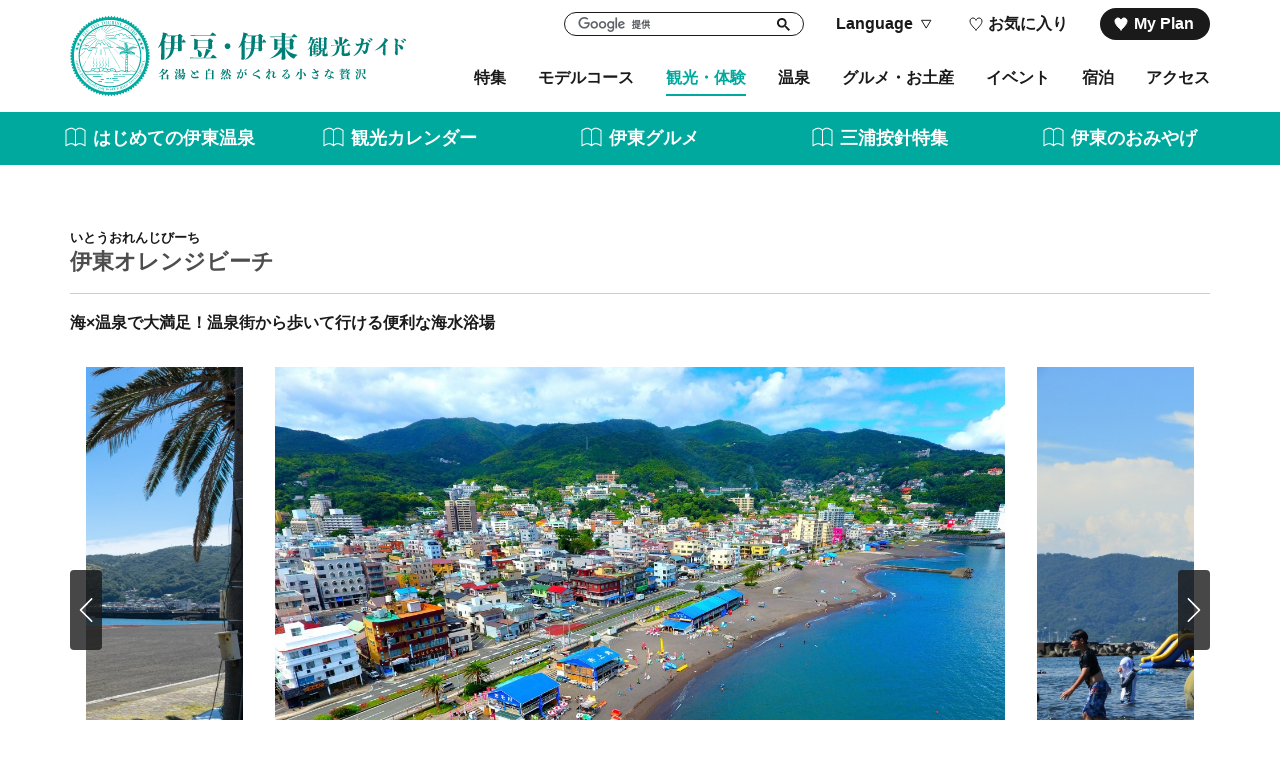

--- FILE ---
content_type: text/html; charset=UTF-8
request_url: https://itospa.com/spot/detail_54012.html
body_size: 9175
content:
<!DOCTYPE html>
<html prefix="og: http://ogp.me/ns#" lang="ja"><!-- InstanceBegin template="/Templates/base.dwt" codeOutsideHTMLIsLocked="false" -->
<head>
<!-- Google Tag Manager -->
<script>(function(w,d,s,l,i){w[l]=w[l]||[];w[l].push({'gtm.start':
new Date().getTime(),event:'gtm.js'});var f=d.getElementsByTagName(s)[0],
j=d.createElement(s),dl=l!='dataLayer'?'&l='+l:'';j.async=true;j.src=
'https://www.googletagmanager.com/gtm.js?id='+i+dl;f.parentNode.insertBefore(j,f);
})(window,document,'script','dataLayer','GTM-5LK3WPC');</script>
<!-- End Google Tag Manager -->
<meta charset="utf-8">
<meta http-equiv="x-ua-compatible" content="ie=edge">
<meta name="viewport" content="width=device-width,initial-scale=1,viewport-fit=cover">
<meta name="format-detection" content="telephone=no">
<!-- InstanceBeginEditable name="doctitle" -->
<title>伊東オレンジビーチ｜伊豆・伊東観光ガイド - 伊東の観光・旅行情報サイト</title>
<!-- InstanceEndEditable -->
<link rel="canonical" href="https://itospa.com/spot/detail_54012.html">
<meta name="description" content="温泉街の目の前に広がる「伊東オレンジビーチ」。遊歩道が整備された海岸沿いにはヤシの木が揺れていて南国ムードが漂います。海水浴のシーズンには、「海の家」がオープンしているため食事をしたり、シャワーを使ったりするには便利な海水浴場です。海上ア…">
<meta name="author" content="伊東観光協会">
<meta property="og:locale" content="ja_JP">
<meta property="og:site_name" content="伊豆・伊東観光ガイド">
<meta property="og:url" content="https://itospa.com/spot/detail_54012.html">
<meta property="og:type" content="article">
<meta property="og:image" content="https://itospa.com/lsc/upfile/spot/0005/4012/54012_4_l.jpg">
<meta name="apple-mobile-web-app-title" content="伊豆・伊東観光ガイド">
<link rel="apple-touch-icon" href="https://itospa.com/common/images/touchIcon.png">
<link rel="icon" href="https://itospa.com/favicon.ico">
<meta property="og:title" content="伊東オレンジビーチ｜伊豆・伊東観光ガイド - 伊東の観光・旅行情報サイト">
<meta property="og:description" content="温泉街の目の前に広がる「伊東オレンジビーチ」。遊歩道が整備された海岸沿いにはヤシの木が揺れていて南国ムードが漂います。海水浴のシーズンには、「海の家」がオープンしているため食事をしたり、シャワーを使ったりするには便利な海水浴場です。海上ア…">
<meta property="fb:admins" content="632476543554768">
<meta name="twitter:site" content="@itospa">
<meta name="twitter:card" content="summary">
<meta name="twitter:title" content="伊東オレンジビーチ｜伊豆・伊東観光ガイド - 伊東の観光・旅行情報サイト">
<meta name="twitter:description" content="温泉街の目の前に広がる「伊東オレンジビーチ」。遊歩道が整備された海岸沿いにはヤシの木が揺れていて南国ムードが漂います。海水浴のシーズンには、「海の家」がオープンしているため食事をしたり、シャワーを使ったりするには便利な海水浴場です。海上ア…">
<link rel="stylesheet" href="/common/css/default.css">
<link rel="stylesheet" href="/common/css/form.css">
<link rel="stylesheet" href="/common/css/base.css">
<!-- InstanceBeginEditable name="head" -->
<link rel="stylesheet" href="/common/lsc/css/froala/froala_style.min.css">
<link rel="stylesheet" href="../css/commonSpotDetail.css">
<link rel="stylesheet" href="css/common.css">
<script src="https://unpkg.com/@machi-pla/japan_concierge@0.1/dist/japan-concierge.full.js" crossorigin="anonymous"></script>
<script>
	JC.start({ key: 'CCDlCCHCwrjQFNwQRhhbCgtt', url: 'https://api.japan-concierge.jp' });
</script>
<!-- InstanceEndEditable -->
</head>
<body class="do scrollTop">
<!-- Google Tag Manager (noscript) -->
<noscript><iframe src="https://www.googletagmanager.com/ns.html?id=GTM-5LK3WPC"
height="0" width="0" style="display:none;visibility:hidden"></iframe></noscript>
<!-- End Google Tag Manager (noscript) -->
<div id="wrapper">
<header id="header">
	<div class="wrap">
		<h1 id="siteName">
			<a href="/index.html">
				<svg><title>伊豆・伊東観光ガイド</title><use xlink:href="#logoType"></use></svg>
				<svg><use xlink:href="#logoIcon"></use></svg>
			</a>
		</h1>
		<button id="navButton">menu</button>
	</div>
</header>
<nav id="nav">
	<div id="globalMenu">
		<div class="wrap">
			<ul>
				<li><a href="/feature/index.html">特集</a></li>
				<li><a href="/course/index.html">モデルコース</a></li>
				<li><a href="/spot/index.html">観光・体験</a></li>
				<li><a href="/spa/index.html">温泉</a></li>
				<li><a href="/gourmet/index.html">グルメ・お土産</a></li>
				<li><a href="/event/index.html">イベント</a></li>
				<li><a href="/stay/index.html">宿泊</a></li>
				<li><a href="/access/index.html">アクセス</a></li>
			</ul>
		</div>
	</div>
	<div id="extraMenu">
		<div class="wrap">
			<div id="googleSearch">
				<script>
					(function() {
						var cx = '010128766622298643233:kmkpbhmz6gs';
						var gcse = document.createElement('script');
						gcse.type = 'text/javascript';
						gcse.async = true;
						gcse.src = 'https://cse.google.com/cse.js?cx=' + cx;
						var s = document.getElementsByTagName('script')[0];
						s.parentNode.insertBefore(gcse, s);
					})();
				</script>
				<gcse:searchbox-only></gcse:searchbox-only>
			</div>
			<div id="selectLanguage">
				<dl>
					<dt>Language</dt>
					<dd style="display: none;">
						<a href="/en">English</a>
						<a href="/zh-CN">中文简体</a>
						<a href="/zh-TW">中文繁体</a>
						<a href="/ko">한국어</a>
					</dd>
				</dl>
			</div>
			<div id="nFavorite">
				<a href="/favorite/index.html">お気に入り</a>
			</div>
			<div id="nMyplan">
				<a href="/myplan/index.html">My Plan</a>
			</div>
		</div>
	</div>
	<div id="pickupMenu">
		<ul>
			<li>
				<a href="https://itospa.com/onsen" target="_self" data-collect-lang="1" data-collect-type="1" data-collect-id="5">はじめての伊東温泉</a>
			</li>
			<li>
				<a href="https://itospa.com/calendar" target="_self" data-collect-lang="1" data-collect-type="1" data-collect-id="14">観光カレンダー</a>
			</li>
			<li>
				<a href="https://itospa.com/feature/detail_156.html" target="_self" data-collect-lang="1" data-collect-type="1" data-collect-id="6">伊東グルメ</a>
			</li>
			<li>
				<a href="https://itospa.com/anjin" target="_self" data-collect-lang="1" data-collect-type="1" data-collect-id="21">三浦按針特集</a>
			</li>
			<li>
				<a href="https://itospa.com/feature/detail_95.html" target="_self" data-collect-lang="1" data-collect-type="1" data-collect-id="15">伊東のおみやげ</a>
			</li>
		</ul>
	</div>
</nav>
<main id="main">
<!-- InstanceBeginEditable name="main" -->
	<article id="detail">
		<header id="detailHeader">
			<div class="wrap">
				<div id="detailTitle">
					<h2 class="title">伊東オレンジビーチ</h2>
					<span>いとうおれんじびーち</span>
				</div>
				<div id="detailLead">
					<p>海×温泉で大満足！温泉街から歩いて行ける便利な海水浴場</p>
				</div>
				<div id="detailPhoto">
					<ul class="slide" style="display: none;">
						<li><img class="thumb" src="/lsc/upfile/spot/0005/4012/54012_4_l.jpg" alt="整備されたビーチ" data-index="1" /></li>
						<li><img class="thumb" src="/lsc/upfile/spot/0005/4012/54012_1_l.jpg" alt="オレンジビーチ" data-index="2" /></li>
						<li><img class="thumb" src="/lsc/upfile/spot/0005/4012/54012_2_l.jpg" alt="夏には海の家が" data-index="3" /></li>
						<li><img class="thumb" src="/lsc/upfile/spot/0005/4012/54012_7_l.jpg" alt="イメージ" data-index="4" /></li>
						<li><img class="thumb" src="/lsc/upfile/spot/0005/4012/54012_3_l.jpg" alt="透き通る青" data-index="5" /></li>
						<li><img class="thumb" src="/lsc/upfile/spot/0005/4012/54012_5_l.jpg" alt="水平線" data-index="6" /></li>
						<li><img class="thumb" src="/lsc/upfile/spot/0005/4012/54012_6_l.jpg" alt="混雑必須" data-index="7" /></li>
					</ul>
					<ul class="slide-nav" style="display: none;">
						<li><img class="thumb" src="/lsc/upfile/spot/0005/4012/54012_4_m.jpg" alt="整備されたビーチ" data-index="1" /></li>
						<li><img class="thumb" src="/lsc/upfile/spot/0005/4012/54012_1_m.jpg" alt="オレンジビーチ" data-index="2" /></li>
						<li><img class="thumb" src="/lsc/upfile/spot/0005/4012/54012_2_m.jpg" alt="夏には海の家が" data-index="3" /></li>
						<li><img class="thumb" src="/lsc/upfile/spot/0005/4012/54012_7_m.jpg" alt="イメージ" data-index="4" /></li>
						<li><img class="thumb" src="/lsc/upfile/spot/0005/4012/54012_3_m.jpg" alt="透き通る青" data-index="5" /></li>
						<li><img class="thumb" src="/lsc/upfile/spot/0005/4012/54012_5_m.jpg" alt="水平線" data-index="6" /></li>
						<li><img class="thumb" src="/lsc/upfile/spot/0005/4012/54012_6_m.jpg" alt="混雑必須" data-index="7" /></li>
					</ul>
					<div class="lightbox" style="display: none;">
						<a href="/lsc/upfile/spot/0005/4012/54012_4_l.jpg" data-index="1"><img src="/lsc/upfile/spot/0005/4012/54012_4_t.jpg" alt="整備されたビーチ" /></a>
						<a href="/lsc/upfile/spot/0005/4012/54012_1_l.jpg" data-index="2"><img src="/lsc/upfile/spot/0005/4012/54012_1_t.jpg" alt="オレンジビーチ" /></a>
						<a href="/lsc/upfile/spot/0005/4012/54012_2_l.jpg" data-index="3"><img src="/lsc/upfile/spot/0005/4012/54012_2_t.jpg" alt="夏には海の家が" /></a>
						<a href="/lsc/upfile/spot/0005/4012/54012_7_l.jpg" data-index="4"><img src="/lsc/upfile/spot/0005/4012/54012_7_t.jpg" alt="イメージ" /></a>
						<a href="/lsc/upfile/spot/0005/4012/54012_3_l.jpg" data-index="5"><img src="/lsc/upfile/spot/0005/4012/54012_3_t.jpg" alt="透き通る青" /></a>
						<a href="/lsc/upfile/spot/0005/4012/54012_5_l.jpg" data-index="6"><img src="/lsc/upfile/spot/0005/4012/54012_5_t.jpg" alt="水平線" /></a>
						<a href="/lsc/upfile/spot/0005/4012/54012_6_l.jpg" data-index="7"><img src="/lsc/upfile/spot/0005/4012/54012_6_t.jpg" alt="混雑必須" /></a>
					</div>
				</div>
			</div>
		</header>
		<section id="detailContents">
			<div class="wrap">
				<div id="detailBody">
					<div class="fr-view">
						<p>温泉街の目の前に広がる「伊東オレンジビーチ」。</p>
<p>遊歩道が整備された海岸沿いにはヤシの木が揺れていて南国ムードが漂います。</p>
<p>海水浴のシーズンには、「海の家」がオープンしているため食事をしたり、シャワーを使ったりするには便利な海水浴場です。</p>
<p><a href="https://itospa.com/spot/detail_10028.html">海上アスレチック”ウォーターパーク”</a>などのマリンアクティビティが楽しめます。</p>
<p>温泉施設から水着のままビーチへ直行し、海で遊んだ後は温泉でリラックス！という楽しみ方もできます。</p>
<p><br></p>
<p>＊＊＊＊＊＊＊＊＊＊＊＊＊＊＊＊＊＊＊＊＊＊＊＊＊＊＊＊＊＊＊＊＊＊＊</p>
<p><br></p>
<p><strong><span style="color: rgb(102, 102, 102);">【 ご来場の皆さまへ 】</span></strong></p>
<p><strong><span style="color: rgb(102, 102, 102);">安全で快適な海水浴場の確保のため、ご来場いただく際には下記ルールをご確認の上、ご協力ください。</span><br></strong></p>
<p><a href="https://itospa.com/lsc/upfile/spot/0005/4012/54012_1_file.pdf"><span style="color: rgb(243, 121, 52);"><strong>伊東市海水浴場 利用者ルール.pdf</strong></span></a></p>
<p><br></p>
<p>＊＊＊＊＊＊＊＊＊＊＊＊＊＊＊＊＊＊＊＊＊＊＊＊＊＊＊＊＊＊＊＊＊＊＊</p>
					</div>
					<div id="detailIndex">
						<dl id="detailCategory">
							<dt>カテゴリ</dt>
							<dd><a class="category2" href="index_1_2_1.html">花・自然</a></dd>
							<dd><a class="category2" href="index_1_2_3.html">海水浴・釣り</a></dd>
							<dd><a class="category2" href="index_1_2_7.html">レジャー・スポーツ</a></dd>
						</dl>
					</div>
				</div>
				<div id="detailMenu">
					<div id="detailAction">
						<ul>
							<li>
								<a id="startPhoto" class="linkBut" data-index="1">フォトツアーを見る</a>
							</li>
							<li>
								<a id="favoriteList" class="linkBut" href="javascript:void(0);" data-fav-id="54012" data-fav-type="1" data-fav-action="">
									<span class="actionText"></span><span class="favCount"></span>
								</a>
							</li>
							<li>
								<div id="myplan" data-jc-controller="favorite-spot" data-jc-favorite-spot-id="754012" data-jc-favorite-spot-hide-class="hidden">
									<button class="linkBut" data-jc-target="favorite-spot.addButton" data-jc-action="favorite-spot#add">My Plan 作成</button>
									<button class="linkBut" data-jc-target="favorite-spot.deleteButton" data-jc-action="favorite-spot#delete">My plan</button>
								</div>
							</li>
						</ul>
					</div>
					<div id="detailSns">
						<ul>
							<li><a data-target="facebook">いいね</a></li>
							<li><a data-target="twitter">ツイート</a></li>
							<li><a data-target="line">LINEで送る</a></li>
						</ul>
					</div>
				</div>
			</div>
		</section>
		
		<section id="detailInformation">
			<div class="wrap">
				<h3 class="title">基本情報</h3>
				<div>
					<dl class="table">
						
						
						<dt>住所</dt>
						<dd>〒414-0002 静岡県伊東市湯川〜松原</dd>
						<dt>アクセス：お車で</dt>
						<dd>石橋ICから60分</dd>
						<dt>アクセス：公共交通機関で</dt>
						<dd>JR伊東駅から徒歩3分</dd>
						<dt>駐車場</dt>
						<dd>あり</dd>
						<dt>駐車場：台数</dt>
						<dd>103台（なぎさ観光駐車場)</dd>
						<dt>駐車場：備考</dt>
						<dd>24時間営業<br />
※イベント開催時等利用不可<br />
最初の1時間200円　30分ごとに100円増<br />
24時間ごとに1,500円<br />
バイク不可<br />
【問い合わせ】 伊東観光協会　0557-37-6105</dd>
						<dt>備考</dt>
						<dd>花火：22時以降音の出る花火禁止<br />
ＢＢＱ：火気使用禁止<br />
キャンプ：禁止<br />
ジェットスキー：遊泳区域内不可<br />
テント類：大きいものは不可<br />
ペット：同伴可（要リード）・入水禁止<br />
サーフィン等：不可<br />
海の家：あり</dd>
						
					</dl>
				</div>
				<div>
					<ul class="buttonSet">
						<li><a class="linkBut" href="/lsc/upfile/spot/0005/4012/54012_1_file.pdf" target="_blank">2025年海水浴場のルール</a></li>
					</ul>
				</div>
			</div>
		</section>
		<footer id="detailMap">
			<div class="wrap">
				<h3 class="title">MAP</h3>
				<div id="gMap" class="googlemap">
					<iframe src="https://www.google.com/maps/embed/v1/place?key=AIzaSyCuE6s2zfquqLHOWyRs3WwagKqsZLLXo3E&region=JP&q=34.9784456,139.0937117" width="600" height="450" frameborder="0" style="border:0" allowfullscreen></iframe>
				</div>
			</div>
		</footer>
	</article>
	<article id="recommendSpot">
		<div class="wrap">
			<h3 class="title line">このスポットの近隣にある<br class="sp_p">観光スポット</h3>
			<div class="itemSlide">
				<dl>
					<dt><a href="https://itospa.com/spot/detail_54672.html">伊東市営海浜プール</a></dt>
					<dd><img class="thumb" data-src="/lsc/upfile/spot/0005/4672/54672_1_s.jpg"></dd>
				</dl>
				<dl>
					<dt><a href="https://itospa.com/spot/detail_54547.html">木下 杢太郎　文学碑</a></dt>
					<dd><img class="thumb" data-src="/lsc/upfile/spot/0005/4547/54547_1_s.jpg"></dd>
				</dl>
				<dl>
					<dt><a href="https://itospa.com/spot/detail_54433.html">観光地引網体験</a></dt>
					<dd><img class="thumb" data-src="/lsc/upfile/spot/0005/4433/54433_1_s.jpg"></dd>
				</dl>
				<dl>
					<dt><a href="https://itospa.com/spot/detail_40001.html">ほぐし屋</a></dt>
					<dd><img class="thumb" data-src="/lsc/upfile/spot/0004/0001/40001_1_s.jpg"></dd>
				</dl>
				<dl>
					<dt><a href="https://itospa.com/spot/detail_54558.html">山本六丁子句碑・内山雨海　筆塚</a></dt>
					<dd><img class="thumb" data-src="/lsc/upfile/spot/0005/4558/54558_1_s.jpg"></dd>
				</dl>
				<dl>
					<dt><a href="https://itospa.com/spot/detail_54057.html">弁財天の松月院</a></dt>
					<dd><img class="thumb" data-src="/lsc/upfile/spot/0005/4057/54057_1_s.jpg"></dd>
				</dl>
				<dl>
					<dt><a href="https://itospa.com/spot/detail_54548.html">木下 杢太郎「海の入日」</a></dt>
					<dd><img class="thumb" data-src="/lsc/upfile/spot/0005/4548/54548_1_s.jpg"></dd>
				</dl>
				<dl>
					<dt><a href="https://itospa.com/spot/detail_10028.html">伊東オレンジビーチ　ウォータ―パーク</a></dt>
					<dd><img class="thumb" data-src="/lsc/upfile/spot/0001/0028/10028_1_s.jpg"></dd>
				</dl>
				<dl>
					<dt><a href="https://itospa.com/spot/detail_54016.html">木下杢太郎記念館</a></dt>
					<dd><img class="thumb" data-src="/lsc/upfile/spot/0005/4016/54016_1_s.jpg"></dd>
				</dl>
				<dl>
					<dt><a href="https://itospa.com/spot/detail_50007.html">半潜水式海中展望船　はるひら丸　遊覧船イルカ号</a></dt>
					<dd><img class="thumb" data-src="/lsc/upfile/spot/0005/0007/50007_1_s.jpg"></dd>
				</dl>
			</div>
		</div>
	</article>
	<article id="recommendPage">
		<div class="wrap">
			<h3 class="title line">このページを見ている人は、<br class="sp_p">こんなページも見ています</h3>
			<div class="itemSlide">
				<dl>
					<dt><a href="https://itospa.com/spot/detail_50001.html">道の駅伊東マリンタウン</a></dt>
					<dd><img class="thumb" data-src="/lsc/upfile/spot/0005/0001/50001_2_s.jpg"></dd>
				</dl>
				<dl>
					<dt><a href="https://itospa.com/spot/detail_54002.html">城ヶ崎海岸</a></dt>
					<dd><img class="thumb" data-src="/lsc/upfile/spot/0005/4002/54002_1_s.jpg"></dd>
				</dl>
				<dl>
					<dt><a href="https://itospa.com/spot/detail_52002.html">伊東温泉観光・文化施設　東海館（旧木造建築の旅館）</a></dt>
					<dd><img class="thumb" data-src="/lsc/upfile/spot/0005/2002/52002_1_s.jpg"></dd>
				</dl>
				<dl>
					<dt><a href="https://itospa.com/spot/detail_54327.html">小室山リッジウォーク "MISORA" / Cafe・321</a></dt>
					<dd><img class="thumb" data-src="/lsc/upfile/spot/0005/4327/54327_1_s.jpg"></dd>
				</dl>
				<dl>
					<dt><a href="https://itospa.com/course/detail_10.html">迷ったらこちら！初めての伊東観光モデルコース</a></dt>
					<dd><img class="thumb" data-src="/lsc/upfile/course/0000/0010/10_1_s.png"></dd>
				</dl>
				<dl>
					<dt><a href="https://itospa.com/spot/detail_54015.html">宇佐美海水浴場</a></dt>
					<dd><img class="thumb" data-src="/lsc/upfile/spot/0005/4015/54015_4_s.jpg"></dd>
				</dl>
				<dl>
					<dt><a href="https://itospa.com/spot/detail_42009.html">川奈ステンドグラス美術館</a></dt>
					<dd><img class="thumb" data-src="/lsc/upfile/spot/0004/2009/42009_1_s.jpg"></dd>
				</dl>
				<dl>
					<dt><a href="https://itospa.com/spot/detail_54008.html">小室山公園</a></dt>
					<dd><img class="thumb" data-src="/lsc/upfile/spot/0005/4008/54008_1_s.jpg"></dd>
				</dl>
				<dl>
					<dt><a href="https://itospa.com/spot/detail_54005.html">伊豆ぐらんぱる公園</a></dt>
					<dd><img class="thumb" data-src="/lsc/upfile/spot/0005/4005/54005_1_s.jpg"></dd>
				</dl>
				<dl>
					<dt><a href="https://itospa.com/spot/detail_54018.html">一碧湖</a></dt>
					<dd><img class="thumb" data-src="/lsc/upfile/spot/0005/4018/54018_1_s.jpg"></dd>
				</dl>
			</div>
		</div>
	</article>
	<article id="recommend">
		<div class="wrap">
			<h3 class="title line">編集部おすすめ<br class="sp_p">ピックアップコンテンツ</h3>
			<div class="itemSlide">
				<dl>
					<dt><a href="https://itospa.com/feature/detail_107.html" target="_self">実はレトロが溢れてる。懐かしいまち、伊東。</a></dt>
					<dd><img class="thumb" data-src="/lsc/upfile/specialContents/0000/0061/61_1_m.png" alt="実はレトロが溢れてる。懐かしいまち、伊東。"></dd>
				</dl>
				<dl>
					<dt><a href="https://itospa.com/feature/detail_218.html" target="_self">お菓子ぃ共和国から大室山をイメージしたお菓子が新登場！「大…</a></dt>
					<dd><img class="thumb" data-src="/lsc/upfile/article/0000/0218/218_1_m.jpg" alt="お菓子ぃ共和国から大室山をイメージしたお菓子が新登場！「大室山スイーツ」６選"></dd>
				</dl>
				<dl>
					<dt><a href="https://itospa.com/feature/detail_176.html" target="_self">電車で観光！伊豆・伊東鉄道旅</a></dt>
					<dd><img class="thumb" data-src="/lsc/upfile/article/0000/0176/176_1_m.png" alt="電車で観光！伊豆・伊東鉄道旅"></dd>
				</dl>
				<dl>
					<dt><a href="https://itospa.com/feature/detail_196.html" target="_self">大室山〜一碧湖〜東海館までゆったりバス旅特集</a></dt>
					<dd><img class="thumb" data-src="/lsc/upfile/article/0000/0196/196_1_m.jpg" alt="大室山〜一碧湖〜東海館までゆったりバス旅特集"></dd>
				</dl>
			</div>
		</div>
	</article>
<!-- InstanceEndEditable -->
</main>
<div id="pagePath">
	<div class="wrap">
		<ul>
			<li><a href="/index.html">HOME</a></li>
			<!-- InstanceBeginEditable name="pagePath" -->
			<li><a href="index.html">観光・体験</a></li>
			<li>伊東オレンジビーチ</li>
			<!-- InstanceEndEditable -->
		</ul>
	</div>
</div>
<div id="pr">
	<div class="wrap">
		<h3 class="title line">PR</h3>
		<div id="prBanner">
			<ul>
				<li>
					<a href="https://chafuka.jp/" target="_self" data-collect-lang="1" data-collect-type="1" data-collect-id="26">
						<img src="/lsc/upfile/adBanner/0000/0026/26_1_s.jpg" alt="ネッツトヨタ静岡株式会社　chafuka">
					</a>
				</li>
				<li>
					<a href="http://www.ito.or.jp/" target="_self" data-collect-lang="1" data-collect-type="1" data-collect-id="22">
						<img src="/lsc/upfile/adBanner/0000/0022/22_1_s.jpg" alt="伊東温泉旅館ホテル協同組合">
					</a>
				</li>
				<li>
					<a href="/spot/detail_52002.html" target="_self" data-collect-lang="1" data-collect-type="1" data-collect-id="19">
						<img src="/lsc/upfile/adBanner/0000/0019/19_1_s.png" alt="東海館">
					</a>
				</li>
				<li>
					<a href="https://www.seizanyamato.jp/" target="_blank" data-collect-lang="1" data-collect-type="1" data-collect-id="16">
						<img src="/lsc/upfile/adBanner/0000/0016/16_1_s.jpg" alt="靑山やまと">
					</a>
				</li>
				<li>
					<a href="https://itospa.com/spot/detail_54402.html" target="_blank" data-collect-lang="1" data-collect-type="1" data-collect-id="20">
						<img src="/lsc/upfile/adBanner/0000/0020/20_1_s.jpg" alt="お座敷文化大学">
					</a>
				</li>
				<li>
					<a href="https://www.yokikan.co.jp/" target="_blank" data-collect-lang="1" data-collect-type="1" data-collect-id="15">
						<img src="/lsc/upfile/adBanner/0000/0015/15_1_s.jpg" alt="陽気館">
					</a>
				</li>
				<li>
					<a href="http://yumemizuki.com/" target="_blank" data-collect-lang="1" data-collect-type="1" data-collect-id="14">
						<img src="/lsc/upfile/adBanner/0000/0014/14_1_s.jpg" alt="夢海月">
					</a>
				</li>
				<li>
					<a href="http://www.ito-marinetown.co.jp/" target="_blank" data-collect-lang="1" data-collect-type="1" data-collect-id="13">
						<img src="/lsc/upfile/adBanner/0000/0013/13_1_s.gif" alt="伊東マリンタウン">
					</a>
				</li>
				<li>
					<a href="http://ito-guide.on.arena.ne.jp/" target="_blank" data-collect-lang="1" data-collect-type="1" data-collect-id="12">
						<img src="/lsc/upfile/adBanner/0000/0012/12_1_s.jpg" alt="伊東市自然歴史案内人会">
					</a>
				</li>
				<li>
					<a href="http://www.hotel-juraku.co.jp/ito/" target="_blank" data-collect-lang="1" data-collect-type="1" data-collect-id="11">
						<img src="/lsc/upfile/adBanner/0000/0011/11_1_s.jpg" alt="ホテル聚楽">
					</a>
				</li>
				<li>
					<a href="https://www.kameyarakan.com/" target="_blank" data-collect-lang="1" data-collect-type="1" data-collect-id="7">
						<img src="/lsc/upfile/adBanner/0000/0007/7_1_s.jpg" alt="かめや楽寛">
					</a>
				</li>
				<li>
					<a href="https://shaboten.co.jp/" target="_blank" data-collect-lang="1" data-collect-type="1" data-collect-id="2">
						<img src="/lsc/upfile/adBanner/0000/0002/2_1_s.jpg" alt="伊豆シャボテン動物公園グループ">
					</a>
				</li>
			</ul>
		</div>
		<div id="prSlide">
			<ul class="slide" style="display: none;">
				<li>
					<a href="https://wwws.kadokawa.co.jp/support/walker/" target="_self" data-collect-lang="1" data-collect-type="1" data-collect-id="42">
						<img src="/lsc/upfile/banner/0000/0042/42_1_s.jpg" alt="ウォーカープラス　紅葉">
					</a>
				</li>
				<li>
					<a href="https://youtu.be/dCnBQxNJXl4?si=rrxwARvIylpDQW3k" target="_self" data-collect-lang="1" data-collect-type="1" data-collect-id="41">
						<img src="/lsc/upfile/banner/0000/0041/41_1_s.jpg" alt="三ツ屋亜美　『 明日を探して〜始まりの駅・川奈〜』MV">
					</a>
				</li>
				<li>
					<a href="https://izukogen-iko.or.jp/" target="_self" data-collect-lang="1" data-collect-type="1" data-collect-id="40">
						<img src="/lsc/upfile/banner/0000/0040/40_1_s.jpg" alt="伊豆高原観光ガイド">
					</a>
				</li>
				<li>
					<a href="https://taikenmura.com/" target="_self" data-collect-lang="1" data-collect-type="1" data-collect-id="39">
						<img src="/lsc/upfile/banner/0000/0039/39_1_s.png" alt="伊豆高原体験村">
					</a>
				</li>
				<li>
					<a href="https://ito-marinetown.co.jp/furusato-tax/" target="_blank" data-collect-lang="1" data-collect-type="1" data-collect-id="37">
						<img src="/lsc/upfile/banner/0000/0037/37_1_s.jpg" alt="ふるさと納税">
					</a>
				</li>
				<li>
					<a href="https://nationalpark-ippekiko.jp/" target="_self" data-collect-lang="1" data-collect-type="1" data-collect-id="32">
						<img src="/lsc/upfile/banner/0000/0032/32_1_s.jpg" alt="IPEEKIKO NATIONAL PARK">
					</a>
				</li>
				<li>
					<a href="https://b-izu.com/" target="_self" data-collect-lang="1" data-collect-type="1" data-collect-id="29">
						<img src="/lsc/upfile/banner/0000/0029/29_1_s.jpg" alt="美伊豆　伊豆観光公式サイト">
					</a>
				</li>
				<li>
					<a href="https://izuhack.akao-hotel.co.jp/" target="_self" data-collect-lang="1" data-collect-type="1" data-collect-id="26">
						<img src="/lsc/upfile/banner/0000/0026/26_1_s.png" alt="IZU HACK">
					</a>
				</li>
				<li>
					<a href="https://www.fmito.com/" target="_self" data-collect-lang="1" data-collect-type="1" data-collect-id="25">
						<img src="/lsc/upfile/banner/0000/0025/25_1_s.png" alt="FM伊東なぎさステーション">
					</a>
				</li>
				<li>
					<a href="https://www.izuakazawa.jp" target="_self" data-collect-lang="1" data-collect-type="1" data-collect-id="21">
						<img src="/lsc/upfile/banner/0000/0021/21_1_s.jpg" alt="赤沢温泉郷">
					</a>
				</li>
				<li>
					<a href="https://izu-navi.com/" target="_self" data-collect-lang="1" data-collect-type="1" data-collect-id="20">
						<img src="/lsc/upfile/banner/0000/0020/20_1_s.png" alt="伊豆観光情報">
					</a>
				</li>
				<li>
					<a href="http://www.ito-usami.com/" target="_blank" data-collect-lang="1" data-collect-type="1" data-collect-id="15">
						<img src="/lsc/upfile/banner/0000/0015/15_1_s.png" alt="宇佐美観光会">
					</a>
				</li>
				<li>
					<a href="https://www.ikctv.com/roadinfo/" target="_blank" data-collect-lang="1" data-collect-type="1" data-collect-id="14">
						<img src="/lsc/upfile/banner/0000/0014/14_1_s.png" alt="道路情報">
					</a>
				</li>
				<li>
					<a href="https://www.tokaibus.jp/tokaibuszensen-freekippu/" target="_blank" data-collect-lang="1" data-collect-type="1" data-collect-id="13">
						<img src="/lsc/upfile/banner/0000/0013/13_1_s.jpg" alt="東海バス全線フリーきっぷ">
					</a>
				</li>
				<li>
					<a href="https://izugeopark.org/" target="_blank" data-collect-lang="1" data-collect-type="1" data-collect-id="12">
						<img src="/lsc/upfile/banner/0000/0012/12_1_s.jpg" alt="伊豆半島ジオパーク">
					</a>
				</li>
				<li>
					<a href="http://www.izudreampass.com/" target="_blank" data-collect-lang="1" data-collect-type="1" data-collect-id="11">
						<img src="/lsc/upfile/banner/0000/0011/11_1_s.png" alt="伊豆ドリームパス">
					</a>
				</li>
				<li>
					<a href="http://api.eventbank.jp/gateway/link/index.php?key=827801604164" target="_blank" data-collect-lang="1" data-collect-type="1" data-collect-id="10">
						<img src="/lsc/upfile/banner/0000/0010/10_1_s.jpg" alt="伊東市お祭り・イベント情報">
					</a>
				</li>
				<li>
					<a href="https://izu88.net/#cc" target="_blank" data-collect-lang="1" data-collect-type="1" data-collect-id="16">
						<img src="/lsc/upfile/banner/0000/0016/16_1_s.png" alt="御朱印サイクル">
					</a>
				</li>
				<li>
					<a href="http://onsen.surugabank.co.jp/" target="_blank" data-collect-lang="1" data-collect-type="1" data-collect-id="8">
						<img src="/lsc/upfile/banner/0000/0008/8_1_s.jpg" alt="井伊部長">
					</a>
				</li>
				<li>
					<a href="https://haveagood.holiday/areas/9281" target="_blank" data-collect-lang="1" data-collect-type="1" data-collect-id="7">
						<img src="/lsc/upfile/banner/0000/0007/7_1_s.jpg" alt="おでかけもっと楽しくなる">
					</a>
				</li>
				<li>
					<a href="https://www.youtube.com/user/IKCTV" target="_blank" data-collect-lang="1" data-collect-type="1" data-collect-id="6">
						<img src="/lsc/upfile/banner/0000/0006/6_1_s.png" alt="いい伊豆みつけた">
					</a>
				</li>
				<li>
					<a href="https://www.jreast.co.jp/yokohama/izu/" target="_self" data-collect-lang="1" data-collect-type="1" data-collect-id="27">
						<img src="/lsc/upfile/banner/0000/0027/27_1_s.jpg" alt="列車で行く伊豆・箱根・湯河原">
					</a>
				</li>
			</ul>
		</div>
	</div>
</div>
<div id="pageTop">
	<a href="#wrapper"><i><svg><use xlink:href="#iconTotop"></use></svg></i></a>
</div>
<footer id="footer">
	<div id="fNav">
		<div class="wrap">
			<ul>
				<li><a href="/pamphlet/index.html">パンフレットダウンロード</a></li>
				<li><a href="/photo/index.html">フォトライブラリー</a></li>
				<li><a href="/fc">フィルムコミッション</a></li>
				<li><a href="/faq/index.html">よくある質問</a></li>
				<li><a href="/links/index.html">リンク集</a></li>
				<li><a href="/contact/index.html">お問い合わせ</a></li>
			</ul>
		</div>
	</div>
	<address id="fAddress">
		<div class="wrap">
			<h4>
				<svg><title>伊豆・伊東観光ガイド</title><use xlink:href="#logoType"></use></svg>
				<svg><use xlink:href="#logoIcon"></use></svg>
			</h4>
			<div>
				<dl>
					<dt>伊東市役所</dt>
					<dd>
						〒414-8555<br>
						静岡県伊東市大原2-1-1
					</dd>
					<dd>
						TEL 0557-36-0111（代表）
					</dd>
					<dd>
						開庁時間<br>
						月～金曜日　午前8時30分～午後5時15分<br>
						（祝休日・12月29日～1月3日を除く）
					</dd>
				</dl>
				<dl>
					<dt>伊東市観光案内所</dt>
					<dd>
						〒414-0002<br>
						静岡県伊東市湯川3-12-1<br class="sp_l">（伊東駅構内）
					</dd>
					<dd>
						TEL 0557-37-6105
					</dd>
					<dd>
						FAX 0557-37-6300
					</dd>
				</dl>
			</div>
		</div>
	</address>
	<div id="fNavS">
		<div class="wrap">
			<ul>
				<li><a href="/sitePolicy/index.html">当協会と当サイトについて</a></li>
				<li><a href="/ad/index.html">広告バナー掲載の募集</a></li>
			</ul>
			<div>
				<a href="https://www.city.ito.shizuoka.jp" target="_blank"><img src="/common/images/banner_itoCity.jpg" alt="伊東市"></a>
			</div>
		</div>
	</div>
	<!--<div id="copyright">
		<div class="wrap">
			<p>&copy; 2019-2025 伊東観光協会</p>
		</div>
	</div>-->
</footer>
</div>
<script src="//ajax.googleapis.com/ajax/libs/jquery/3.3.1/jquery.min.js"></script>
<script src="/common/js/stickyfill.min.js"></script>
<script>
if (jQuery(window).width() > 992){
	var elem = document.querySelectorAll('#nav');
	Stickyfill.add(elem);
}
</script>
<script src="/common/js/function.js"></script>
<!-- InstanceBeginEditable name="foot" -->
<script src="https://cdnjs.cloudflare.com/ajax/libs/jquery-mousewheel/3.1.13/jquery.mousewheel.min.js"></script>
<script src="../js/jquery.cookie.js"></script>
<script src="../js/commonSpotDetail.js"></script>
<script src="../js/commonFavorite.js"></script>
<script src="../js/commonSns.js" defer></script>
<!-- InstanceEndEditable -->
</body>
<!-- InstanceEnd --></html>

--- FILE ---
content_type: text/html; charset=UTF-8
request_url: https://itospa.com/lsc/api/favG2/status.php?id=54012&type=1&lang=ja
body_size: 68
content:
{"status":0,"cnt":28}

--- FILE ---
content_type: text/css
request_url: https://itospa.com/common/css/form.css
body_size: 2164
content:
/* CSS Document */

input,
select,
textarea,
button{
	margin: 0;
	padding: 0;
	border-radius: 0;
	outline: none;
	font-family: inherit;
	font-size: 100%;
	box-sizing: border-box;
	-webkit-appearance: none;
	-moz-appearance: none;
	appearance: none;
	}
input,
select,
textarea{
	width: 100%;
	padding: 0.6em;
	background: #fff;
	border: 1px solid #ccc;
	line-height: 1.3em;
	}
input,
textarea{}
	input:focus,
	textarea:focus{
		background: #fff;
		border: 1px solid rgba(0,169,157,1);
		}
select{
	background-image: url('[data-uri]');
	background-position: center right;
	background-repeat: no-repeat;
	background-size: auto 50%;
	}
	select::-ms-expand{
		display: none;
		}
textarea{
	resize: vertical;
	line-height: 1.4em !important;
	}
button{
	display: inline-block;
	padding: 1em;
	background: rgba(0,169,157,1);
	border: none;
	border-radius: 0;
	color: #fff;
	fill: #fff;
	font-size: 100%;
	line-height: 1em;
	outline:none;
	box-shadow: none;
	}
	button:hover{
		cursor: pointer;
		}
	button::-moz-focus-inner{
		border: none;
		}
input[type=radio],
input[type=checkbox]{
	display: none;
	}
	input[type=radio]+label,
	input[type=checkbox]+label{
		position: relative;
		display: inline-block;
		padding: 0;
		padding-left: 1.8em;
		line-height: 1.4em;
		}
		input[type=radio]+label:hover,
		input[type=checkbox]+label:hover{
			cursor: pointer;
			}
		input[type=radio]+label:before,
		input[type=radio]+label:after,
		input[type=checkbox]+label:before,
		input[type=checkbox]+label:after{
			content: "";
			position: absolute;
			left: 0;
			top: 0.7em;
			width: 1.4em;
			height: 1.4em;
			margin-top: -0.7em;
			overflow: hidden;
			box-sizing: border-box;
			}
		input[type=radio]+label:before,
		input[type=checkbox]+label:before{
			border: 2px solid #ccc;
			background: #fff;
			}
	input[type=radio]+label{}
		input[type=radio]+label:before,
		input[type=radio]:checked+label:after{
			border-radius: 100%;
			}
		input[type=radio]:checked+label:before{
			border-color: rgba(0,169,157,1);
			-webkit-animation: radio 0.5s;
			animation: radio 0.5s;
			}
		input[type=radio]:checked+label:after{
			content: "";
			background: rgba(0,169,157,1) url('[data-uri]') center center no-repeat;
			background-size: 70%;
			-webkit-animation: radiocheched 0.2s forwards;
			animation: radiocheched 0.2s forwards;
			}
		@-webkit-keyframes radio {
			30% {box-shadow: 0 0 0 1em rgba(0,169,157,.5);}
			}
		@keyframes radio {
			30% {box-shadow: 0 0 0 1em rgba(0,169,157,.5);}
			}
		@-webkit-keyframes radiocheched {
			0% {transform: scale(0,0);}
			100% {transform: scale(1,1);}
			}
		@keyframes radiocheched {
			0% {transform: scale(0,0);}
			100% {transform: scale(1,1);}
			}
	input[type=checkbox]+label{}
		input[type=checkbox]+label:before,
		input[type=checkbox]:checked+label:after{
			border-radius: 0.1em;
			}
		input[type=checkbox]:checked+label:after{
			background: rgba(0,169,157,1) url('[data-uri]') center center no-repeat;
			background-size: auto 1.2em;
			-webkit-animation: checkbox 0.2s ease-in;
			animation: checkbox 0.2s ease-in;
			}
		@-webkit-keyframes checkbox{
			0% {transform: scale(0,0);}
			50% {transform: scale(1.2,1.2);}
			100% {transform: scale(1,1);}
			}
		@keyframes checkbox{
			0% {transform: scale(0,0);}
			50% {transform: scale(1.2,1.2);}
			100% {transform: scale(1,1);}
			}

/* Chrome */
::-webkit-input-placeholder{
	color: #999;
	transition: color 0.2s ease-out;
	}
*:focus::-webkit-input-placeholder{
	color: rgba(0,0,0,0);
	}

/* Firefox */
::-moz-placeholder{
	color: #999;
	transition: color 0.2s ease-out;
	}
*:focus::-moz-placeholder{
	color: rgba(0,0,0,0);
	}

/* IE */
:-ms-input-placeholder{
	color: #999;
	transition: color 0.2s ease-out;
	}
*:focus:-ms-input-placeholder{
	color: rgba(0,0,0,0);
	}

:valid,
:invalid,
:optional{}
:disabled{
	background-color: #eee;
	cursor: not-allowed;
	}
:required{
	background: #ffffcc;
	border: 2px solid #ff0000;
	}


/* for all */
@media (max-width: 1199px) {
/*1199px以下*/
}
@media (max-width: 991px) {
/*991px以下*/
}


/* for mobile */
@media (max-width: 767px) {
/*767以下px*/
input,
select,
textarea{
	font-size: 16px;
	}
}
@media (max-width: 767px) and (orientation:portrait) {
/*767px以下 縦向き*/
}
@media (max-width: 767px) and (orientation:landscape) {
/*767px以下 横向き*/
}


/* for tablet */
@media (min-width: 768px) {
/*768px以上*/
}
@media (min-width: 768px) and (max-width: 1199px) {
/*768px～1199px*/
}
@media (min-width: 768px) and (max-width: 991px) {
/*768px～991px*/
}


/* for PC */
@media (min-width: 992px) {
/*992px以上*/
}
@media (min-width: 992px) and (max-width: 1199px) {
/*992px～1199px*/
}
@media (min-width: 1200px) {
/*1200px以上*/
}


/* Edge */
@supports (-ms-ime-align:auto) {
}


/* ie */
@media all and (-ms-high-contrast: none){
}




--- FILE ---
content_type: text/css
request_url: https://itospa.com/common/css/base.css
body_size: 19615
content:
/* CSS Document */

.cms-no{
	position: relative;
	}
	.cms-no:before{
		content: "";
		position: absolute;
		top: 0;
		left: 0;
		width: 100%;
		height: 100%;
		background: rgba(255,255,255,0.5);
		border: 2px solid #ff0000;
		box-sizing: border-box;
		pointer-events: none;
		z-index: 10;
		}

:root{
	--font-min: 'Yu Mincho Light','YuMincho','Yu Mincho','游明朝体','ヒラギノ明朝 ProN','Hiragino Mincho ProN',sans-serif;
	}

html{
	scroll-behavior: smooth;
	}

body{
	color: #1a1a1a;
	fill: #1a1a1a;
	font-family: YuGothic,'Yu Gothic','ヒラギノ角ゴシック','Hiragino Sans',serif;
	text-align: justify;
	text-justify: inter-character;
	word-break: break-all;
	font-feature-settings: "palt";
	line-height: 1em;
	}
	body *{
		line-height: inherit;
		}

a{
	color: #1a1a1a;
	fill: #1a1a1a;
	text-decoration: none;
	transition-property: color,text-decoration,background,background-color,background-size,border,border-color,box-shadow,fill,filter,opacity,stroke;
	transition-duration: 0.2s;
	transition-timing-function: ease-out;
	}
	a[id]{
		cursor: pointer;
		}

main{}
	main a{
		color: #0080de;
		fill: #0080de;
		text-decoration: underline;
		}
	main p{
		line-height: 1.6em;
		}
	main hr{
		margin: 0;
		padding-bottom: 0 !important;
		border: none;
		}

#wrapper{
	width: 100%;
	}
	do #wrapper{
		opacity: 0;
		}
	done #wrapper{
		-webkit-animation: wrapper 0.5s ease-in forwards;
		animation: wrapper 0.5s ease-in forwards;
		}

#header{
	position: fixed;
	top: 0;
	left: 0;
	width: 100%;
	z-index: 120;
	}
	#header .wrap{
		display: flex;
		justify-content: space-between;
		align-items: center;
		}

#siteName{}
	#siteName a{
		display: flex;
		flex-direction: row-reverse;
		justify-content: flex-end;
		align-items: center;
		color: #007f76;
		fill: #007f76;
		}
	#siteName svg{}
		#siteName svg:nth-child(1){
			margin-left: 0.1em;
			}
		#siteName svg:nth-child(2){
			fill: #00a99d;
			}

#nav{
	top: 0;
	left: 0;
	width: 100%;
	font-family: 'Yu Mincho Light','YuMincho','Yu Mincho','游明朝体','ヒラギノ明朝 ProN','Hiragino Mincho ProN',sans-serif;
	z-index: 110;
	}
	#nav ul{
		list-style: none;
		}
	#nav a{
		display: block;
		font-weight: bold;
		}

#googleSearch{}
	#googleSearch *{
		margin: 0;
		padding: 0;
		border: none;
		line-height: 1em;
		}
	#googleSearch input{
		font-size: inherit;
		line-height: 1em;
		}
	#googleSearch button{
		background: none;
		font-size: inherit;
		}
		#googleSearch button svg{
			fill: #1a1a1a;
			}
	#googleSearch .gsc-search-box-tools{
		padding: 0.1em 1em;
		background: #fff;
		border: 1px solid #1a1a1a;
		border-radius: 10em;
		}
	#googleSearch .gscb_a{
		padding: 0 0.5em;
		font: inherit;
		color: #ccc;
		}

#selectLanguage{}
	#selectLanguage dt{
		display: flex;
		justify-content: space-between;
		align-items: center;
		padding: 1em;
		fill: transparent;
		stroke: #1a1a1a;
		stroke-width: 1px;
		stroke-linecap: round;
		cursor: pointer;
		font-weight: bold;
		}
		#selectLanguage dt.open{}
			#selectLanguage dt.open i{
				transform: scale(1,-1);
				}
		#selectLanguage dt i{
			margin-left: 0.3em;
			line-height: 1em;
			}

#nFavorite{}
	#nFavorite a{
		display: flex;
		justify-content: center;
		align-items: center;
		padding: 1em;
		fill: transparent;
		stroke: #1a1a1a;
		stroke-width: 1px;
		stroke-linecap: round;
		}
	#nFavorite i{
		display: flex;
		justify-content: center;
		align-items: center;
		width: 1em;
		margin-right: 0.3em;
		}

#nMyplan{}
	#nMyplan a{
		display: flex;
		justify-content: center;
		align-items: center;
		padding: 1em;
		fill: currentColor;
		stroke: currentColor;
		stroke-width: 1px;
		stroke-linecap: round;
		}
	#nMyplan i{
		display: flex;
		justify-content: center;
		align-items: center;
		width: 1em;
		margin-right: 0.3em;
		}

#subject{
	position: relative;
	background-color: #008f84;
	background-image: url("../images/subjectBg.png");
	overflow: hidden;
	}
	#subject:before{
		position: absolute;
		top: 0;
		left: 0;
		background-position: center center;
		background-repeat: no-repeat;
		background-size: cover;
		z-index: 1;
		}
	#subject .headline{
		line-height: 1.4em;
		}
	#subject .headline+div{
		margin-top: 1em;
		border-top: 1px solid rgba(255,255,255,0.4);
		}
	#subject [data-lead]{
		display: flex;
		align-items: center;
		white-space: nowrap;
		}
		#subject [data-lead]:after{
			content: attr(data-lead);
			margin-left: 1em;
			font-size: 0.6em;
			}
	#subject .wrap{
		display: flex;
		flex-direction: column;
		color: #fff;
		}

#pageLink{
	position: relative;
	padding-bottom: 0;
	overflow: hidden;
	}
	#pageLink:before{
		content: "";
		position: absolute;
		left:0;
		bottom: 0;
		width: 100%;
		height: 2px;
		background: #00a99d;
		z-index: 1;
		}
	#pageLink ul{
		display: table;
		width: calc(100% + 1em);
		margin: 0 -0.5em;
		border-spacing: 0.5em 0;
		}
	#pageLink li{
		display: table-cell;
		vertical-align: middle;
		width: 50%;
		background: #00a99d;
		border-radius: 4px 4px 0 0;
		color: #fff;
		fill: #fff;
		font-family: 'Yu Mincho Light','YuMincho','Yu Mincho','游明朝体','ヒラギノ明朝 ProN','Hiragino Mincho ProN',sans-serif;
		font-weight: bold;
		text-align: center;
		line-height: 1.4em;
		overflow: hidden;
		}
		#pageLink li:not(.sel){
			background: #ccc;
			}
		#pageLink li a{
			display: flex;
			justify-content: center;
			align-items: center;
			color: #fff;
			fill: #fff;
			text-align: center;
			text-decoration: none;
			}
	#pageLink .sel{
		pointer-events: none;
		}

#pagenation{
	font-family: 'Yu Mincho Light','YuMincho','Yu Mincho','游明朝体','ヒラギノ明朝 ProN','Hiragino Mincho ProN',sans-serif;
	overflow: hidden;
	}
	#pagenation ul,
	#pagenation ol{
		display: flex;
		flex-wrap: wrap;
		justify-content: center;
		list-style: none;
		margin: -0.5em;
		}
	#pagenation ul{}
		#pagenation ul [rel]{
			border: 1px solid #1a1a1a;
			}
	#pagenation li{
		display: flex;
		margin: 0.5em;
		}
	#pagenation a{
		display: flex;
		align-items: center;
		padding: 0.8em;
		border: 1px solid #ccc;
		border-radius: 4px;
		color: #1a1a1a;
		fill: #1a1a1a;
		text-decoration: none;
		}
		#pagenation a:hover{
			background: #f2f2f2;
			}
	#pagenation [rel]{
		border: none;
		font-weight: bold;
		}
		#pagenation [rel]:hover{
			background: none;
			border-color: #00a99d;
			color: #00a99d;
			fill: #00a99d;
			}
		#pagenation [rel] i{
			font-size: 1.2em;
			}
	#pagenation [rel="prev"]{}
		#pagenation [rel="prev"] i{
			margin-right: 0.3em;
			}
		#pagenation [rel="prev"] svg{
			transform: scale(-1,1);
			}
	#pagenation [rel="next"]{}
		#pagenation [rel="next"] i{
			margin-left: 0.3em;
			}
	#pagenation .lsc-current-page{
		background: #00a99d;
		border-color: transparent;
		color: #fff;
		fill: #fff;
		}

#pr{
	background: #f9f7ef;
	}
	#pr li{
		text-align: center;
		}
	#pr img{
		margin: auto;
		}

#prBanner{}
	#prBanner ul{
		display: flex;
		flex-wrap: wrap;
		list-style: none;
		}

#prSlide{}
	#prSlide li{
		margin: 0 0.5em;
		}
	#prSlide .slick-slider{
		padding: 0 3em;
		}

#footer{
	background: #00a99d;
	color: #fff;
	fill: #fff;
	}
	#footer a{
		color: #fff;
		fill: #fff;
		}

#fNav{
	font-family: 'Yu Mincho Light','YuMincho','Yu Mincho','游明朝体','ヒラギノ明朝 ProN','Hiragino Mincho ProN',sans-serif;
	}
	#fNav li{
		list-style: none;
		}
		#fNav li a{
			display: block;
			padding: 1em;
			border: 1px solid #fff;
			border-radius: 4px;
			text-align: center;
			}
		#fNav li a:hover{
			background: rgba(255,255,255,0.2);
			}

#fAddress{}
	#fAddress h4{
		display: flex;
		flex-direction: row-reverse;
		justify-content: flex-end;
		align-items: center;
		color: #fff;
		fill: #fff;
		}
		#fAddress h4 svg{
			width: calc(5.16em * 0.6);
			height: 0.6em;
			}
		#fAddress h4 svg+svg{
			width: 1em;
			height: 1em;
			margin-right: 0.2em;
			}
	#fAddress dt{
		font-family: 'Yu Mincho Light','YuMincho','Yu Mincho','游明朝体','ヒラギノ明朝 ProN','Hiragino Mincho ProN',sans-serif;
		}
	#fAddress dd{
		line-height: 1.4em;
		}
	#fAddress dt+dd{
		margin-top: 1em;
		}
	#fAddress dd+dd{
		margin-top: 0.5em;
		}

#fNavS{}
	#fNavS ul{
		display: flex;
		flex-direction: column;
		list-style: none;
		}
	#fNavS li{}
		#fNavS li a{
			display: flex;
			justify-content: center;
			align-items: center;
			}
			#fNavS li a:hover{
				text-decoration: underline;
				}
		#fNavS li a i{
			margin-left: 0.2em;
			}
	#fNavS li+li{
		margin-top: 1em;
		}

#copyright{
	padding: 1em 0;
	padding-bottom: constant(safe-area-inset-bottom);
	padding-bottom: env(safe-area-inset-bottom);
	background: #26221f;
	}
	#copyright p{
		margin: 0;
		padding: 0;
		color: #fff;
		font-size: 0.8em;
		line-height: 1.2em;
		text-align: center;
		}

#pageTop{
	position: fixed;
	right: 1em;
	bottom: 1em;
	text-align: center;
	z-index: 10;
	}
	#pageTop a{
		display: flex;
		justify-content: center;
		align-items: center;
		width: 1.4em;
		height: 1.4em;
		background: #007f76;
		font-size: 2.4em;
		fill: #fff;
		}
		#pageTop a:hover{
			opacity: 0.5;
			}

#springboard{
	position: fixed;
	top: 15vw;
	left: 0;
	width: 100%;
	background: #fff;
	filter: drop-shadow(0 0 0.2em rgba(0, 0, 0, 0.5));
	z-index: 100;
	}
	#springboard ul{
		display: grid;
		grid-template-columns: repeat(7, 1fr);
		grid-gap: 1.5vw;
		height: 15vw;
		padding: 1.5vw;
		}
	#springboard li{
		display: contents;
		}
	#springboard a{
		grid-row: 1;
		display: grid;
		grid-gap: 2px;
		justify-items: center;
		color: #007f76;
		font-size: 10px;
		text-align: center;
		line-height: 1;
		}
		#springboard a:before{
			content: "";
			width: 34px;
			aspect-ratio: 1;
			-webkit-mask-position: center;
			-webkit-mask-repeat: no-repeat;
			-webkit-mask-size: contain;
			background: currentColor;
			}
			#springboard a[href*="/feature/"]:before{
				width: 22px;
				height: 25px;
				-webkit-mask-image: url('data:image/svg+xml;charset=UTF-8,<svg xmlns="http://www.w3.org/2000/svg" viewBox="0 0 22 25"><path d="M21,.83H4.26c-1.07,0-2.08.36-2.84,1.02C.62,2.54.16,3.51.16,4.5v16c0,.99.46,1.96,1.26,2.64.77.66,1.78,1.02,2.84,1.02h16.74c.55,0,1-.45,1-1V1.83c0-.55-.45-1-1-1ZM2.72,3.37c.4-.34.96-.54,1.54-.54h15.74v14H4.26c-.75,0-1.47.19-2.1.53V4.5c0-.42.2-.82.56-1.13ZM4.26,22.17c-.58,0-1.14-.2-1.54-.54-.36-.31-.56-.71-.56-1.13s.2-.82.56-1.13c.4-.34.96-.54,1.54-.54h15.74v3.33H4.26Z"/></svg>');
				}
			#springboard a[href*="/course/"]:before{
				width: 21x;
				height: 23px;
				-webkit-mask-image: url('data:image/svg+xml;charset=UTF-8,<svg xmlns="http://www.w3.org/2000/svg" viewBox="0 0 21 23"><path d="M17.69,3.42c-1.96-1.68-4.55-2.61-7.3-2.61s-5.34.93-7.3,2.61C1.13,5.11,0,7.47,0,9.89c0,6.79,9.49,12.31,9.9,12.54.15.09.33.13.5.13s.34-.04.5-.13c.4-.23,9.9-5.76,9.9-12.54,0-2.42-1.13-4.78-3.1-6.47ZM10.4,20.4c-1.88-1.18-8.4-5.65-8.4-10.51,0-1.86.85-3.62,2.4-4.96,1.57-1.35,3.75-2.13,5.99-2.13s4.42.77,5.99,2.13c1.55,1.33,2.4,3.1,2.4,4.96,0,4.85-6.52,9.32-8.4,10.51ZM10.4,6.2c-2.28,0-4.13,1.66-4.13,3.69s1.85,3.69,4.13,3.69,4.13-1.66,4.13-3.69-1.85-3.69-4.13-3.69ZM10.4,11.59c-1.18,0-2.13-.76-2.13-1.69s.96-1.69,2.13-1.69,2.13.76,2.13,1.69-.96,1.69-2.13,1.69Z" /></svg>');
				}
			#springboard a[href*="/spot/"]:before{
				width: 34px;
				height: 17px;
				-webkit-mask-image: url('data:image/svg+xml;charset=UTF-8,<svg xmlns="http://www.w3.org/2000/svg" viewBox="0 0 34 17"><path d="M20.34,2.23c-.94-1.1-2.3-1.74-3.75-1.74s-2.81.63-3.75,1.73L0,16.36h33.19L20.34,2.23ZM14.37,3.52c1.11-1.31,3.29-1.36,4.49.05l9.81,10.79H4.52L14.37,3.52Z" /></svg>');
				}
			#springboard a[href*="/spa/"]:before{
				width: 28px;
				height: 21px;
				-webkit-mask-image: url('data:image/svg+xml;charset=UTF-8,<svg xmlns="http://www.w3.org/2000/svg" viewBox="0 0 28 21"><path d="M26.93,12.39c-.29-.67-.75-1.24-1.28-1.72-.54-.48-1.16-.88-1.81-1.2-.61-.3-1.38-.12-1.73.4-.35.52-.14,1.19.47,1.49.63.31,1.19.71,1.56,1.13.19.21.33.43.42.65.09.22.14.44.14.68,0,.24-.05.47-.16.71-.19.42-.58.88-1.18,1.32-.9.67-2.27,1.28-3.96,1.71-1.68.43-3.66.69-5.78.69-3.23,0-6.15-.6-8.15-1.5-1-.45-1.77-.97-2.25-1.48-.24-.26-.41-.51-.52-.75-.11-.24-.16-.47-.16-.71s.05-.46.14-.68c.14-.33.39-.66.73-.97.34-.31.78-.59,1.25-.82.61-.3.82-.96.47-1.49-.35-.52-1.12-.7-1.73-.4-.87.43-1.69.99-2.32,1.71-.32.36-.59.77-.78,1.21C.11,12.83,0,13.32,0,13.82c0,.52.12,1.04.34,1.51.38.84,1.05,1.56,1.89,2.18,1.27.93,2.94,1.64,4.88,2.14,1.94.5,4.16.78,6.51.78,3.59,0,6.85-.64,9.32-1.74,1.23-.55,2.28-1.22,3.04-2.03.38-.41.7-.85.91-1.33.22-.48.34-.99.34-1.51s-.11-.99-.3-1.44ZM8.16,13.55c.33.53,1.1.72,1.72.44.61-.29.84-.95.51-1.48-.25-.4-.45-.67-.58-.95-.13-.29-.22-.61-.23-1.18,0-.49.08-.81.18-1.06.08-.2.18-.37.3-.57.19-.3.47-.67.7-1.19.23-.52.39-1.16.39-1.94,0-.8-.16-1.45-.4-1.98-.24-.52-.52-.89-.71-1.2-.33-.53-1.1-.72-1.72-.44-.61.29-.84.95-.51,1.48.26.4.45.67.58.95.13.29.22.61.23,1.18,0,.49-.08.8-.18,1.06-.08.2-.18.37-.3.57-.19.3-.47.67-.7,1.19-.23.52-.39,1.16-.39,1.94,0,.8.16,1.45.4,1.98.24.52.53.9.71,1.2ZM13.14,14.72c.28.55,1.02.8,1.66.56.64-.24.93-.88.65-1.43-.25-.48-.45-.83-.6-1.23-.15-.4-.25-.88-.26-1.64,0-.66.08-1.11.2-1.48.09-.28.2-.51.33-.78.2-.39.46-.84.68-1.44.22-.6.36-1.33.36-2.26,0-.95-.15-1.69-.37-2.3-.22-.61-.5-1.06-.69-1.45-.28-.55-1.02-.8-1.66-.56-.64.24-.93.88-.65,1.43.25.48.45.83.6,1.23.15.4.25.88.26,1.64,0,.66-.08,1.11-.2,1.48-.09.28-.2.51-.33.78-.2.39-.46.84-.68,1.44-.22.6-.36,1.33-.36,2.26,0,.95.15,1.69.37,2.3.22.61.5,1.06.69,1.45ZM18.21,13.55c.33.53,1.1.72,1.72.44.61-.29.84-.95.51-1.48-.25-.4-.45-.67-.58-.95-.13-.29-.22-.61-.23-1.18,0-.49.08-.81.18-1.06.08-.2.18-.37.3-.57.19-.3.47-.67.7-1.19.23-.52.39-1.16.39-1.94,0-.8-.16-1.45-.4-1.98-.24-.52-.52-.89-.71-1.2-.33-.53-1.1-.72-1.72-.44-.61.29-.84.95-.51,1.48.25.4.45.67.58.95.13.29.22.61.23,1.18,0,.49-.08.8-.18,1.06-.08.2-.18.37-.3.57-.19.3-.47.67-.7,1.19-.23.52-.39,1.16-.39,1.94,0,.8.16,1.45.4,1.98.24.52.52.89.71,1.2Z" /></svg>');
				}
			#springboard a[href*="/gourmet/"]:before{
				aspect-ratio: 34 / 16;
				-webkit-mask-image: url('data:image/svg+xml;charset=UTF-8,<svg xmlns="http://www.w3.org/2000/svg" viewBox="0 0 34 16"><path d="M7.29,5.32c-.65,0-1.17.59-1.17,1.31s.52,1.31,1.17,1.31,1.17-.59,1.17-1.31-.52-1.31-1.17-1.31ZM10.62,5.33c-.18.25-.14.62.09.81.32.28.64,1.03.64,2.06s-.32,1.78-.65,2.07c-.22.2-.26.56-.08.81.1.14.25.22.41.22.11,0,.23-.04.32-.13.64-.57,1.04-1.71,1.04-2.98,0-1.27-.4-2.41-1.04-2.97-.23-.2-.55-.15-.73.1ZM19.99,5.95l-1.65,1.85-.63-.7.66-.74-.37-.41-.66.74-.66-.74-.36.4h0s0,0,0,0l.66.74-.63.7-1.65-1.85-.36.4h0s0,0,0,0l1.65,1.85-1.64,1.84h0s0,.01,0,.01l.36.4h0s0,0,0,0l1.65-1.85.63.7-.65.73h0s0,0,0,0l.36.4h0s0,0,0,0l.66-.74.65.73h0s0,.01,0,.01l.37-.41-.66-.74.63-.7,1.65,1.85.37-.41-1.65-1.85,1.65-1.85-.37-.41ZM17.34,8.91l-.63-.7.63-.7.63.7-.63.7ZM31.02,8.2c1.43-1.72,2.02-3.66,2.09-3.93.16-.56.08-1.16-.21-1.65-.29-.48-.76-.79-1.28-.84-.03,0-.22-.02-.5-.02-1.12,0-3.3.22-5.22,1.66-.35.26-.68.56-1,.9-3.09-1.71-7.35-3.46-11.86-3.46C7.37.87,2.9,3.69.73,5.37.25,5.75-.02,6.37,0,7.03c.03.65.35,1.25.86,1.58l.04.03c-.24.32-.38.73-.39,1.16-.02.66.28,1.29.77,1.66,2.55,1.87,6.66,4.09,11.75,4.09,4.51,0,8.77-1.75,11.86-3.46.32.34.65.64,1,.9,1.92,1.44,4.1,1.66,5.22,1.66.29,0,.47-.02.5-.02.52-.05.99-.36,1.28-.84.29-.48.37-1.09.21-1.65-.08-.27-.66-2.2-2.09-3.93ZM31.11,12.72c-.78,0-2.67-.14-4.26-1.33-.65-.49-1.16-1.09-1.57-1.69-2.65,1.6-7.33,3.92-12.25,3.92-4.17,0-7.64-1.67-9.91-3.15-.32-.21-.62-.42-.9-.63l1.64-1.05c.16-.11.16-.36,0-.46l-1.52-.98-.63-.41c2.06-1.6,6.15-4.16,11.32-4.16s9.6,2.32,12.25,3.92c.41-.6.92-1.21,1.57-1.69,1.59-1.2,3.48-1.33,4.26-1.33.23,0,.36.01.36.01,0,0-.78,2.74-2.84,4.29-.09.07-.18.13-.27.19-.01,0-.03.02-.04.02,0,0,0,0,0,0,0,0,0,0,0,0,.11.07.21.14.31.22,1.9,1.43,2.71,3.86,2.83,4.23,0,.03.01.05.01.05,0,0-.14.01-.37.01Z" /></svg>');
				}
			#springboard a[href*="/event/"]:before{
				aspect-ratio: 29 / 22;
				-webkit-mask-image: url('data:image/svg+xml;charset=UTF-8,<svg xmlns="http://www.w3.org/2000/svg" viewBox="0 0 29 22"><path d="M9.27,3.69c.36,0,.6-.78.7-1.57.12-.99-.3-1.31-.7-1.31s-.81.32-.7,1.31c.09.79.34,1.57.7,1.57ZM9.27,16.48c-.36,0-.6.78-.7,1.57-.12.99.3,1.31.7,1.31s.81-.32.7-1.31c-.09-.79-.34-1.57-.7-1.57ZM6.05,4.54c.31-.18.13-.98-.18-1.71-.39-.92-.92-.98-1.26-.78-.34.2-.54.68.05,1.48.48.64,1.08,1.19,1.39,1.01ZM12.49,15.63c-.31.18-.13.98.18,1.71.39.92.92.98,1.26.78.34-.2.54-.68-.05-1.48-.48-.64-1.08-1.19-1.39-1.01ZM2.72,5.47c-.8-.59-1.28-.39-1.48-.05-.2.34-.13.86.78,1.26.73.31,1.53.49,1.71.18.18-.31-.38-.92-1.01-1.39ZM16.53,13.49c-.73-.32-1.53-.49-1.71-.18-.18.31.38.92,1.01,1.39.8.59,1.28.39,1.48.05.2-.34.13-.86-.78-1.26ZM2.88,10.08c0-.36-.78-.6-1.57-.7-.99-.12-1.31.3-1.31.7s.32.81,1.31.7c.79-.09,1.57-.34,1.57-.7ZM15.67,10.08c0,.36.78.6,1.57.7.99.12,1.31-.3,1.31-.7s-.32-.81-1.31-.7c-.79.09-1.57.34-1.57.7ZM2.02,13.49c-.92.39-.98.92-.78,1.26.2.34.68.54,1.48-.05.64-.48,1.19-1.08,1.01-1.39-.18-.31-.98-.13-1.71.18ZM16.53,6.68c.92-.39.98-.92.78-1.26-.2-.34-.68-.54-1.48.05-.64.48-1.19,1.08-1.01,1.39.18.31.98.13,1.71-.18ZM4.66,16.64c-.59.8-.39,1.28-.05,1.48.34.2.86.13,1.26-.78.31-.73.49-1.53.18-1.71-.31-.18-.91.38-1.39,1.01ZM13.88,3.53c.6-.8.39-1.28.05-1.48-.34-.2-.86-.13-1.26.78-.31.73-.49,1.53-.18,1.71.31.18.91-.38,1.39-1.01ZM8.52,7.19c.27-.07.3-.71.21-1.32-.11-.77-.49-.92-.79-.84-.3.08-.55.4-.26,1.12.23.58.57,1.11.84,1.04ZM10.03,12.98c-.27.07-.3.71-.21,1.32.11.77.49.92.79.84.3-.08.55-.4.26-1.12-.23-.58-.57-1.12-.84-1.04ZM5.57,6.39c-.22.22-.27.62.34,1.1.48.38,1.05.68,1.25.48.2-.2-.1-.76-.48-1.25-.48-.61-.89-.55-1.1-.34ZM12.97,13.78c.22-.22.27-.62-.34-1.1-.49-.38-1.05-.68-1.25-.48-.2.2.1.76.48,1.25.48.61.88.55,1.1.34ZM5.05,9.53c.61.09,1.25.06,1.32-.21.07-.27-.47-.61-1.04-.84-.72-.29-1.04-.04-1.12.26-.08.3.08.67.84.79ZM13.5,10.64c-.61-.09-1.25-.06-1.32.21-.07.27.47.61,1.04.84.72.29,1.04.04,1.12-.26.08-.3-.07-.67-.84-.79ZM5.34,11.68c.57-.23,1.11-.57,1.04-.84-.07-.27-.71-.29-1.32-.2-.77.11-.92.49-.84.79.08.3.4.55,1.12.26ZM13.21,8.49c-.57.23-1.11.57-1.04.84.07.27.71.3,1.32.21.77-.11.92-.49.84-.79-.08-.3-.4-.55-1.12-.26ZM5.92,12.68c-.61.48-.55.89-.33,1.1.22.22.62.27,1.1-.34.38-.48.68-1.05.48-1.25-.2-.2-.76.1-1.25.48ZM12.63,7.49c.61-.48.55-.89.34-1.1-.22-.22-.62-.27-1.1.34-.38.49-.68,1.05-.48,1.25.2.2.76-.1,1.25-.48ZM8.51,12.98c-.27-.07-.61.47-.84,1.04-.29.72-.04,1.04.26,1.12.3.08.67-.07.79-.84.09-.61.06-1.25-.21-1.32ZM10.62,5.02c-.3-.08-.67.07-.79.84-.09.61-.06,1.25.21,1.32.27.07.61-.47.84-1.04.29-.72.04-1.04-.26-1.12ZM7.77,10.08c0,.83.67,1.5,1.5,1.5s1.5-.67,1.5-1.5-.67-1.5-1.5-1.5-1.5.67-1.5,1.5ZM25.14,12.6c.33-.44.22-.71.03-.82-.19-.11-.49-.07-.71.43-.18.4-.28.84-.1.94.17.1.51-.21.78-.56ZM26.63,14.34c.52-.22.55-.5.44-.69-.11-.19-.38-.3-.83.03-.36.26-.67.59-.57.77.1.17.55.07.96-.1ZM24.76,15.33c-.32.13-.63.31-.59.46.04.15.4.16.74.11.43-.06.52-.27.47-.43-.04-.16-.23-.3-.63-.14ZM22.54,12.69c.2,0,.34-.43.39-.87.07-.54-.17-.72-.39-.72s-.46.18-.39.72c.05.43.19.87.39.87ZM23.3,13.43c-.17-.04-.38.04-.44.46-.05.34-.04.69.12.73.15.04.34-.26.47-.57.16-.4.02-.57-.15-.62ZM20.73,13.16c.17-.1.07-.54-.1-.94-.22-.5-.51-.54-.71-.43-.19.11-.31.38.03.82.27.35.61.66.78.56ZM21.7,16.21c0,.46.38.83.85.83s.84-.37.84-.83-.38-.83-.84-.83-.85.37-.85.83ZM20.46,14.18c-.12.12-.15.34.19.61.27.21.59.37.7.26.11-.11-.06-.42-.27-.69-.27-.33-.5-.3-.62-.18ZM22.12,14.62c.15-.04.17-.39.12-.73-.06-.42-.28-.51-.44-.46-.17.04-.31.22-.15.62.13.32.32.61.47.57ZM27.03,15.83c-.44.05-.88.19-.88.38s.44.33.88.38c.56.06.74-.17.74-.38s-.18-.45-.74-.38ZM20.66,17.64c-.34.26-.31.49-.19.61.12.12.35.15.62-.18.21-.27.38-.58.27-.69-.11-.11-.43.05-.7.26ZM19.95,19.82c-.33.44-.22.71-.03.82.19.11.49.07.71-.43.18-.4.28-.84.1-.94-.17-.1-.51.21-.78.56ZM20.33,17.09c.32-.13.63-.31.59-.46-.04-.15-.4-.16-.74-.11-.43.06-.52.27-.47.43.04.16.23.3.63.14ZM20.17,15.9c.34.05.7.03.74-.11.04-.15-.26-.34-.59-.46-.4-.16-.59-.02-.63.14-.04.16.04.37.47.43ZM22.11,17.81c-.15-.04-.34.26-.47.57-.16.4-.02.57.15.62.17.04.38-.04.44-.46.05-.34.04-.69-.12-.73ZM22.97,17.8c-.15.04-.17.39-.12.73.06.42.28.51.44.46.17-.04.31-.22.15-.62-.13-.32-.32-.61-.47-.57ZM22.54,19.73c-.2,0-.34.43-.39.87-.07.54.17.72.39.72s.46-.18.39-.72c-.05-.43-.19-.87-.39-.87ZM24.92,16.52c-.34-.05-.7-.03-.74.11-.04.15.26.34.59.46.4.16.59.02.63-.14.05-.16-.04-.37-.47-.43ZM24.36,19.26c-.17.1-.07.54.1.94.22.5.52.54.71.43.19-.11.31-.38-.03-.82-.27-.35-.61-.66-.78-.56ZM26.63,18.08c-.41-.17-.86-.27-.96-.1-.1.17.21.5.57.77.45.33.72.22.83.03.11-.19.07-.47-.44-.69ZM18.86,13.68c-.45-.33-.72-.22-.83-.03-.11.19-.07.47.44.69.41.17.86.27.96.1.1-.17-.21-.5-.57-.77ZM24.63,18.24c.12-.12.15-.34-.19-.61-.27-.21-.59-.37-.7-.26-.11.11.06.42.27.69.27.33.5.3.62.18ZM18.46,18.08c-.51.22-.55.5-.44.69.11.19.38.3.83-.03.36-.26.67-.59.57-.77-.1-.17-.55-.07-.96.1ZM18.95,16.21c0-.2-.44-.33-.89-.38-.56-.06-.74.17-.74.38s.18.45.74.38c.44-.05.89-.19.89-.38ZM24.43,14.78c.34-.26.31-.49.19-.61-.12-.12-.35-.15-.62.18-.22.27-.38.58-.27.69.11.11.43-.05.7-.26Z" /></svg>');
				}
			#springboard a[href*="/stay/"]:before{
				width: 32x;
				height: 19px;
				-webkit-mask-image: url('data:image/svg+xml;charset=UTF-8,<svg xmlns="http://www.w3.org/2000/svg" viewBox="0 0 32 19"><path d="M31.92,6.22v-.1s-.06-.03-.06-.03c-.34-.69-.88-1.29-1.59-1.74-.68-.44-1.51-.75-2.51-.93L15.68,1.29c-.64-.1-1.27.09-1.75.5-.48.42-.76,1.02-.76,1.65v3.94h-5.85c-1.2,0-2.18.98-2.18,2.18v.75h-.57V.25c0-.09-.03-.17-.08-.25H0v19h4.49c.05-.08.08-.16.08-.25v-3.65h22.77v3.65c0,.09.03.17.08.25h4.58V6.46c-.03-.08-.04-.16-.08-.23ZM30.61,17.6h-1.64v-4.12H2.93v4.12h-1.55V1.4h1.55v10.53h27.68v5.66ZM30.61,10.53H6.78v-.97c0-.18.09-.31.16-.38.1-.1.24-.16.39-.16h7.48V3.44c0-.15.07-.31.19-.41.12-.1.32-.14.43-.13l12.1,2.13c.74.13,1.36.37,1.86.69.45.29.8.67,1.01,1.09l.02.05c.13.28.2.59.2.89v2.79ZM9.28,7.22c1.89,0,3.43-1.53,3.43-3.42,0-1.89-1.54-3.42-3.43-3.42s-3.43,1.53-3.43,3.42c0,1.89,1.54,3.42,3.43,3.42ZM8.01,2.54h0c.68-.68,1.86-.68,2.54,0,.34.34.53.79.53,1.27,0,.48-.19.93-.53,1.26-.68.67-1.86.67-2.54,0-.34-.34-.53-.79-.53-1.26,0-.48.19-.93.53-1.26Z" /></svg>');
				}
		#springboard a[href*="/access/"]{
			display: none;
			}

.wrap{
	width: calc(100% - 2em);
	margin: 0 auto;
	}
	.wrap div+div{
		margin-top: 2em;
		}

.min{
	font-family: 'Yu Mincho Light','YuMincho','Yu Mincho','游明朝体','ヒラギノ明朝 ProN','Hiragino Mincho ProN',sans-serif;
	}

.headline{
	margin: 0;
	padding: 0;
	font-family: 'Yu Mincho Light','YuMincho','Yu Mincho','游明朝体','ヒラギノ明朝 ProN','Hiragino Mincho ProN',sans-serif;
	font-weight: bold;
	}
	.headline+*{
		margin-top: 2em;
		}

.title{
	margin: 0;
	padding: 0;
	font-family: 'Yu Mincho Light','YuMincho','Yu Mincho','游明朝体','ヒラギノ明朝 ProN','Hiragino Mincho ProN',sans-serif;
	font-weight: bold;
	line-height: 1.4em;
	}
	.title.line{
		display: flex;
		justify-content: center;
		align-items: center;
		color: #1a1a1a;
		fill: #1a1a1a;
		font-weight: bold;
		white-space: nowrap;
		}
		.title.line:before,
		.title.line:after{
			content: "";
			width: calc(50% - 1em);
			height: 1px;
			background: #1a1a1a;
			}
		.title.line:before{
			margin-right: 0.5em;
			}
		.title.line:after{
			margin-left: 0.5em;
			}
		.title.line i{
			margin-right: 0.3em;
			font-size: 1.4em;
			}
	.title.point{
		display: flex;
		}
		.title.point:before{
			content: "";
			align-self: flex-start;
			width: 5px;
			height: 1em;
			margin-right: 0.6em;
			background: #00a99d;
			}
	.title+*{
		margin-top: 1.5em;
		}

.subTitle{
	margin: 0;
	padding: 0;
	line-height: 1.4em;
	}
	.subTitle+*{
		margin-top: 1em;
		}
	.subTitle.point{
		display: flex;
		font-family: 'Yu Mincho Light','YuMincho','Yu Mincho','游明朝体','ヒラギノ明朝 ProN','Hiragino Mincho ProN',sans-serif;
		font-weight: bold;
		}
		.subTitle.point:before{
			content: "";
			align-self: flex-start;
			width: 5px;
			height: 1em;
			margin-right: 0.6em;
			background: #00a99d;
			}

.buttonSet{
	display: flex;
	justify-content: center;
	}
	ul.buttonSet{
		flex-wrap: wrap;
		margin: -0.5em;
		list-style: none;
		}
	.buttonSet li{
		padding: 0.5em;
		}
	.buttonSet .linkBut{
		display: flex;
		justify-content: center;
		}

.linkBut{
	display: inline-block;
	padding: 0.8em 1em;
	background: transparent;
	border: 1px solid transparent;
	border-radius: 4px;
	font-family: 'Yu Mincho Light','YuMincho','Yu Mincho','游明朝体','ヒラギノ明朝 ProN','Hiragino Mincho ProN',sans-serif;
	font-weight: bold;
	text-decoration: none;
	text-align: center;
	line-height: 1.4em;
	}
	.linkBut.rev{
		background: #1a1a1a;
		border: 1px solid transparent;
		border-radius: 4px;
		color: #fff;
		fill: #fff;
		}
		.linkBut.rev:hover{
			background: #00a99d;
			}
	.linkBut:not(.rev){
		border-color: #1a1a1a;
		color: #1a1a1a;
		fill: #1a1a1a;
		}
		.linkBut:not(.rev):hover{
			border-color: #00a99d;
			color: #00a99d;
			fill: #00a99d;
			}
	.linkBut.prev{
		position: relative;
		padding-left: 2em;
		}
		.linkBut.prev i{
			position: absolute;
			top: calc(50% - 0.5em);
			left: 0.3em;
			}
	.linkBut.next{
		position: relative;
		padding-right: 2.5em;
		}
		.linkBut.next i{
			position: absolute;
			top: calc(50% - 0.5em);
			right: 0.5em;
			font-size: 1.4em;
			}
	.linkBut.more{
		position: relative;
		padding-right: 2.5em;
		}
		.linkBut.more i{
			position: absolute;
			top: calc(50% - 0.5em);
			right: 0.5em;
			font-size: 1.4em;
			}
	.linkBut.file{
		position: relative;
		padding-right: 2.5em;
		}
		.linkBut.file i{
			position: absolute;
			top: calc(50% - 0.5em);
			right: 0.5em;
			font-size: 1.4em;
			}
	.linkBut.fav{
		background: none;
		border-color: #1a1a1a;
		color: #1a1a1a;
		fill: transparent;
		stroke: #1a1a1a;
		stroke-width: 1px;
		stroke-linecap: round;
		}
		.linkBut.fav:hover{
			fill: transparent;
			stroke: #00a99d;
			}
		.linkBut.fav[data-fav-action="add"]{
			background: #e07112;
			color: #fff;
			stroke: #fff;
			}
		.linkBut.fav[data-fav-action="del"]{
			background: #f9f7ef;
			color: #666;
			stroke: #666;
			}

.linkText{}
	.linkText i{
		position: relative;
		padding-left: 1.2em;
		}
		.linkText i svg{
			position: absolute;
			top: calc(50% - 0.5em);
			left: 0;
			}
	.linkText span{
		position: relative;
		padding-left: 1em;
		opacity: 0.5;
		}
		.linkText span svg{
			position: absolute;
			top: calc(50% - 0.5em);
			right: 0;
			width: 0.8em;
			}

.list{
	list-style: none;
	}
	.list > li{
		line-height: 1.4em;
		}
		.list > li > .list{
			margin-top: 0.5em;
			}
			.list > li:not(:last-child){}
				.list > li:not(:last-child) > .list:last-child{
					margin-bottom: 1em;
					}
		.list > li > .list.count{}
			.list > li > .list.count > li{
				padding-left: 2.8em;
				}
				.list > li > .list.count > li:before{
					content: "（"counter(count)"）";
					}
	.list > li+li{
		margin-top: 0.5em;
		}
	.list.point{}
		.list.point > li{
			position: relative;
			padding-left: 1em;
			}
			.list.point > li:before{
				content: "●";
				position: absolute;
				top: 0;
				left: 0;
				color: #00a99d;
				transform: scale(0.5);
				}
		_:lang(x)::-ms-backdrop, .list.point > li{
			text-indent: -1em;
			}
			_:lang(x)::-ms-backdrop, .list.point > li:before{
				position: static;
				}
	.list.notes{}
		.list.notes > li{
			padding-left: 1em;
			text-indent: -1em;
			}
	.list.count{
		counter-reset: count;
		}
		.list.count > li{
			position: relative;
			padding-left: 1.5em;
			}
			.list.count > li:before{
				counter-increment: count;
				content: counter(count)".";
				position: absolute;
				left: 0;
				}
	.list+*,
	*+.list{
		margin-top: 1em;
		}

.thumb{
	display: none;
	}
	.thumb:not(img){
		position: relative;
		display: block;
		width: 100%;
		margin: 0;
		padding: 100% 0 0 0;
		background-color: rgba(0,0,0,0.05);
		background-size: cover;
		background-position: center;
		background-repeat: no-repeat;
		object-fit: cover;
		object-position: center;
		overflow: hidden;
		transition: background 0.2s ease-out;
		}
	.thumb img{
		position: absolute;
		top: 0;
		left: 0;
		width: 100%;
		height: 100%;
		object-fit: inherit;
		object-position: inherit;
		transition: opacity 0.2s ease-out;
		}
	.thumb svg{
		position: absolute;
		top: calc(50% - 0.5em);
		left: calc(50% - 0.5em);
		font-size: 3em;
		fill: rgba(204,204,204,0.5);
		transition: opacity 0.2s ease-out;
		}
	.thumb.contain{
		background-size: contain;
		object-fit: contain;
		}
	.thumb.cover{
		background-size: cover;
		object-fit: cover;
		}
	.thumb .lazyload{
		opacity: 0;
		}
	.thumb .lazyloaded{
		opacity: 1;
		}
	.thumb .lazyloaded+svg{
		opacity: 0;
		}

.table{}
	.table:not(dl){
		width: 100%;
		border-collapse: collapse;
		}
	.table:not(table){
		display: flex;
		flex-wrap: wrap;
		border: 1px solid #ccc;
		}
	.table thead{
		background: rgba(0,104,182,0.1);
		}
	.table th,
	.table td{
		padding: 0.8em;
		border: 1px solid #ccc;
		line-height: 1.4em;
		vertical-align: middle;
		}
	.table th{
		background: rgba(0,0,0,0.05);
		}
	.table > dt,
	.table > dd{
		padding: 0.8em;
		line-height: 1.4em;
		}
		.table > dt:nth-of-type(n+2),
		.table > dd:nth-of-type(n+2){
			border-top: 1px dashed #ccc;
			}
	.table > dt{
		width: 10em;
		background: #00a99d;
		color: #fff;
		font-weight: bold;
		}
	.table > dd{
		width: calc(100% - 10em);
		background: #fff;
		}
	.table+*,
	*+.table{
		margin-top: 1em;
		}

.infoWin{
	font-family: 'Yu Mincho Light','YuMincho','Yu Mincho','游明朝体','ヒラギノ明朝 ProN','Hiragino Mincho ProN',sans-serif;
	}
	.infoWin .title{
		font-size: 1.2em;
		}
	.infoWin .image{
		margin-bottom: 1em;
		margin-left:auto;
		margin-right:auto;
		text-align:center;
		}
		.infoWin .image img{
			max-width: 300px;
			}
	.infoWin .link{
		display:flex;
		flex-wrap:wrap;
		justify-content: center;
		}
		.infoWin .link .linkBut{
			padding-left: 1em;
			min-width: 3em;
			overflow: hidden;
			white-space: nowrap;
			text-overflow: ellipsis;
			}
		.infoWin .link .linkBut+.linkBut{
			margin-left: 1em;
			}

.googlemap{
	position: relative;
	}
	.googlemap iframe{
		position: absolute;
		top: 0;
		left: 0;
		width: 100%;
		height: 100%;
		}
	.googlemap div+div{
		margin-top: auto;
		}

.youtube{
	position: relative;
	padding-top: 66.66%;
	}
	.youtube iframe{
		position: absolute;
		top: 0;
		left: 0;
		width: 100%;
		height: 100%;
		}

.anchor{
	position: absolute;
	opacity: 0;
	}

.topicsList{}
	.topicsList dl{
		display: flex;
		flex-wrap: wrap;
		align-items: center;
		}
	.topicsList dl+dl{
		border-top: 1px solid #ccc;
		}
	.topicsList dt{
		width: 100%;
		margin-top: 0.5em;
		order: 2;
		}
	.topicsList dt{
		font-size: 1.2em;
		line-height: 1.4em;
		}
		.topicsList dt a{}
			.topicsList dt a:not(:hover){
				color: inherit;
				text-decoration: none;
				}
			.topicsList dt a:hover{
				color: #00a99d;
				}
	.topicsList dd{}
		.topicsList dd:nth-of-type(3){
			margin: 0 0.8em;
			}
			.topicsList dd:nth-of-type(3):before,
			.topicsList dd:nth-of-type(3):after{
				content: "-";
				}
		.topicsList dd:nth-of-type(4){
			margin-right: 0.5em;
			padding: 0 0.5em;
			border: 1px solid #e06066;
			background: #e06066;
			color: #fff;
			font-size: 0.8em;
			line-height: 1.6em;
			}
	.topicsList dt+dd{
		width: 100%;
		margin-top: 0.5em;
		margin-left: 0;
		opacity: 0.6;
		overflow: hidden;
		white-space: nowrap;
		text-overflow: ellipsis;
		order: 3;
		}
	.topicsList dd+dd{
		order: 1;
		}
	.topicsList time{
		color: #00a99d;
		}
	.topicsList .center{
		padding: 10% 0;
		opacity: 0.5;
		}
	.topicsList .new{}
		.topicsList .new:after{
			content: "NEW";
			padding: 0 0.5em;
			border: 1px solid #e06066;
			color: #e06066;
			font-size: 0.8em;
			line-height: 1.6em;
			order: 1;
			box-sizing: border-box;
			}

.itemSlide{}
	.itemSlide dl{
		position: relative;
		margin: 0 0.5em;
		}
	.itemSlide dd{
		position: absolute;
		top: 0;
		left: 0;
		width: 100%;
		pointer-events: none;
		}
	.itemSlide a{
		display: block;
		padding-top: calc(66.66% + 0.8em);
		color: inherit;
		text-decoration: none;
		}
	.itemSlide .thumb{
		padding-top: 66.66%;
		}

.tabMenu{
	display: flex;
	justify-content: center;
	list-style: none;
	}
	.tabMenu li{
		position: relative;
		display: flex;
		justify-content: center;
		align-items: center;
		padding: 0.5em;
		background: #fff;
		border: 1px solid #1a1a1a;
		font-weight: bold;
		text-align: center;
		cursor: pointer;
		}
		.tabMenu li:first-child{
			border-radius: 4px 0 0 4px;
			}
		.tabMenu li:last-child{
			border-radius: 0 4px 4px 0;
			}
	.tabMenu li+li{
		margin-left: -1px;
		}
	.tabMenu a{
		margin: -0.5em;
		padding: 0.5em;
		color: #1a1a1a;
		text-decoration: none;
		}
	.tabMenu .select{
		background: #00a99d;
		border-color: #00a99d;
		color: #fff;
		z-index: 1;
		}
		.tabMenu .select:before{
			content: "";
			position: absolute;
			left: calc(50% - 0.8em);
			bottom: -1.6em;
			border: 0.8em solid transparent;
			border-top-color: #00a99d;
			transform: scale(0.75,1);
			}

		.tabMenu .select a{
			color: #fff;
			}

.tabContents{}
	.tabContents:not(.select){
		display: none;
		}

[class^="count-"]{
	position: relative;
	}
	[class^="count-"]:before{
		content: "";
		position: absolute;
		top: 0;
		left: 0;
		width: 1em;
		height: 1em;
		pointer-events: none;
		background-size: cover;
		z-index: 10;
		}

.slick-slider{
	display: none;
	opacity: 0;
	transition: opacity 0.2s ease-out;
	}
	.slick-slider.slick-initialized{
		display: block !important;
		opacity: 1 !important;
		}
	.slick-slider.slick-dotted{
		margin-bottom: 1.5em;
		}
	.slick-slider .slick-arrow{
		position: absolute;
		top: calc(50% - 2.5em);
		display: flex;
		justify-content: center;
		align-items: center;
		width: 2em;
		height: 5em;
		background: rgba(26,26,26,0.8);
		border-radius: 4px;
		fill: #fff;
		cursor: pointer;
		z-index: 1;
		}
		.slick-slider .slick-arrow svg{
			font-size: 2em;
			}
	.slick-slider .slick-prev{
		left: 0;
		transform: scale(-1,1);
		}
	.slick-slider .slick-next{
		right: 0;
		}
	.slick-slider .slick-dots{
		position: absolute;
		left: 0;
		bottom: -1.5em;
		display: flex;
		justify-content: center;
		align-items: flex-end;
		width: 100%;
		pointer-events: none;
		}
		.slick-slider .slick-dots li{
			height: 0.4em;
			list-style: none;
			pointer-events: all;
			}
		.slick-slider .slick-dots li+li{
			margin-left: 0.5em;
			}
		.slick-slider .slick-dots button{
			width: 2.4em;
			height: 0.4em;
			margin: 0;
			padding: 0;
			background: #ccc;
			border: none;
			color: transparent;
			overflow: hidden;
			cursor: pointer;
			}
	.slick-slider .slick-active{}
		.slick-slider .slick-active button{
			background: #fbb03b !important;
			}


/* for all */
@media (max-width: 1199px) {
/*1199px以下*/
}
@media (max-width: 991px) {
/*991px以下*/
body{}
	body:not(.nav){}
		body:not(.nav) #nav{
			left: 100vw;
			}
#wrapper{
	width: 100%;
	overflow: hidden;
	}
#header{
	background: #fff;
	}
	#header .wrap{
		width: 100%;
		}
#siteName{}
	#siteName svg{}
		#siteName svg:nth-child(1){
			width: calc(5.16em * 0.8);
			}
#navButton{
	position: relative;
	width: 1em;
	height: 1em;
	margin: 0;
	padding: 0;
	background: #007f76;
	border: none;
	color: transparent;
	text-align: center;
	box-sizing: border-box;
	overflow: hidden;
	cursor: pointer;
	outline: none;
	}
	.nav #navButton{}
		.nav #navButton i:nth-child(1){
			top: 35%;
			transform: rotate(-45deg);
			}
		.nav #navButton i:nth-child(2){
			left: 100%;
			}
		.nav #navButton i:nth-child(3){
			top: 35%;
			transform: rotate(45deg);
			}
	#navButton span{
		position: absolute;
		bottom: 0.5em;
		left: 0;
		width: 100%;
		color: #fff;
		font-size: 0.2em;
		font-weight: bold;
		line-height: 1em;
		text-transform: uppercase;
		}
	#navButton i{
		position: absolute;
		content: "";
		display: block;
		left: 20%;
		width: 60%;
		height: 2px;
		margin-top: -1px;
		background: #fff;
		transition: all 0.2s ease-out;
		z-index: 100000;
		}
		#navButton i:nth-child(1){
			top: 15%;
			}
		#navButton i:nth-child(2){
			top: 35%;
			}
		#navButton i:nth-child(3){
			top: 55%;
			}
#nav{
	position: fixed;
	left:100vw;
	padding-bottom: constant(safe-area-inset-bottom);
	padding-bottom: env(safe-area-inset-bottom);
	background: rgba(255,255,255,0.9);
	transition: left 0.2s ease-out;
	overflow-y: scroll;
	z-index: 110;
	}
	#nav .wrap{
		width: 100%;
		max-width: 100%;
		}
#googleSearch{
	padding: 1em;
	}
#nFavorite{
	margin: 0;
	}
	#nFavorite a{
		justify-content: flex-start;
		}
#nMyplan{
	margin: 0;
	}
	#nMyplan a{
		justify-content: flex-start;
		}
}


/* for mobile */
@media (max-width: 767px) {
/*767px以下*/
body{
	font-size: 1rem;
	}
main > *,
main hr,
article,
article header,
article section,
article footer{
	padding-top: 2em;
	padding-bottom: 2em;
	}
#nav{
	display: flex;
	flex-direction: column;
	align-items: stretch;
	}
#globalMenu{
	margin-top: 6em;
	order: 1;
	}
	#globalMenu ul{
		display: flex;
		flex-wrap: wrap;
		padding: 0 1em;
		}
		#globalMenu ul:before{
			content: "───　メインメニュー　───";
			width: 100%;
			font-weight: bold;
			font-size: 1.2em;
			text-align: center;
			}
	#globalMenu li{
		width: 50%;
		margin-top: 1em;
		}
#pickupMenu{
	margin-top: 2em;
	order: 2;
	}
	#pickupMenu ul{
		display: flex;
		flex-wrap: wrap;
		padding: 0 1em;
		}
		#pickupMenu ul:before{
			content: "───　ピックアップ　───";
			width: 100%;
			font-weight: bold;
			font-size: 1.2em;
			text-align: center;
			}
	#pickupMenu li{
		width: 50%;
		margin-top: 1em;
		}
		#pickupMenu li a{
			position: relative;
			padding-left: 1.2em;
			}
			#pickupMenu li a:before{
				content: "〇";
				position: absolute;
				top: 0;
				left: 0;
				}
	#pickupMenu i{
		display: none;
		}
#extraMenu{
	border-bottom: 1px dashed currentColor;
	order: 3;
	}
#googleSearch{
	position: absolute;
	top: 0;
	left: 0;
	width: 100%;
	}
	#googleSearch .gsc-search-box-tools{
		padding: 0.5em 1em;
		border-radius: 0;
		}
#selectLanguage{
	border-top: 1px dashed currentColor;
	}
	#selectLanguage dt{
		justify-content: flex-start;
		width: 100%;
		}
	#selectLanguage dd{
		display: flex;
		flex-wrap: wrap;
		padding: 1em;
		padding-top: 0;
		}
	#selectLanguage a{
		width: 50%;
		}
	#selectLanguage a:nth-of-type(n+3){
		margin-top: 1em;
		}
#nFavorite{
	border-top: 1px dashed currentColor;
	}
#nMyplan{
	border-top: 1px dashed currentColor;
	}
#subject{
	padding: 2em 0;
	}
	#subject:before{
		width: 5em;
		height: 5em;
		}
	#subject figure{
		display: none;
		}
	#subject .headline+div{
		padding-top: 1em;
		}
#pageLink{
	padding-top: 2em;
	margin-bottom: 1em;
	}
	#pageLink li{
		padding: 0.8em 0.5em;
		font-size: 1.1em;
		}
		#pageLink li a{
			margin: -0.8em -0.5em;
			padding: 0.8em 0.5em;
			}
#pagePath{
	display: none;
	}
#pr{
	padding: 2em 0;
	}
	#pr .slick-prev{
		left: 0;
		}
	#pr .slick-next{
		right: 0;
		}
#prBanner{
	margin-top: 2em;
	}
#footer{
	padding: 2em 0;
	}
	#footer > *+*{
		margin-top: 2em;
		}
	#footer .wrap{
		width: calc(100% - 4em);
		}
#fAddress{}
	#fAddress h4+div{
		margin-top: 1.5em;
		}
	#fAddress dt{
		font-size: 1.2em;
		}
#fNavS{}
	#fNavS ul{
		align-items: center;
		}
	#fNavS ul+div{
		margin-top: 2em;
		text-align: center;
		}
		#fNavS ul+div img{
			max-width: 12em;
			}
.headline{
	font-size: 1.6em;
	}
.title{
	font-size: 1.4em;
	}
.subTitle{
	font-size: 1.2em;
	}
.topicsList{}
	.topicsList dl+dl{
		margin-top: 1.5em;
		padding-top: 1.5em;
		}
	.topicsList dt+dd{
		display: none;
		}
.itemSlide{
	margin-left: -1em;
	margin-right: -1em;
	}
.slick-slider{}
	.slick-slider .slick-prev{
		left: 1em;
		}
	.slick-slider .slick-next{
		right: 1em;
		}
	.tabContents .slick-slider{
		padding: 0 2em;
		}
		.tabContents .slick-slider dl{
			margin: 0 0.5em;
			}
}
@media (max-width: 767px) and (orientation:portrait) {
/*767px以下 縦向き*/
html{
	font-size: 4vw;
	}
#wrapper{
	padding-top: 30vw;
	}
#header{
	height: 15vw;
	}
#siteName{
	padding: 1.5vw;
	font-size: 12vw;
	}
#navButton{
	font-size: 15vw;
	}
#nav{
	top: 15vw;
	left: 0;
	width: 100vw;
	height: calc(100vh - 15vw);
	}
#subject{}
	#subject [data-lead]{
		flex-direction: column;
		align-items: flex-start;
		white-space: normal;
		}
		#subject [data-lead]:after{
			margin: 1em 0 0 0;
			}
#pr{}
	#pr .slick-slider{
		padding: 0 2.5em;
		}
#prBanner{}
	#prBanner ul{
		justify-content: space-between;
		}
	#prBanner li{
		width: calc(50% - 0.5em);
		}
		#prBanner li:nth-of-type(n+3){
			margin-top: 1em;
			}
		#prBanner li:nth-child(n+7){
			display: none;
			}
#fNav{}
	#fNav li+li{
		margin-top: 1em;
		}
#fAddress{}
	#fAddress h4{
		justify-content: center;
		font-size: 4em;
		}
	#fAddress dl+dl{
		margin-top: 2em;
		}
#springboard{}
	#springboard a[href*="/course/"] span{
		width: 3em;
		}
	#springboard a[href*="/gourmet/"] span{
		width: 4em;
		}
.buttonSet{
	flex-direction: column;
	}
	.buttonSet a,
	.buttonSet button,
	.buttonSet li{
		width: 100%;
		}
	.buttonSet *+a,
	.buttonSet *+button{
		margin-top: 1em;
		}
.table{}
	.table > dt,
	.table > dd{
		width: 100%;
		}
	.table > dt,
	.table > dt+dd{
		border: none !important;
		}
.tabMenu{}
	.tabMenu li{
		width: 50%;
		}
.googlemap{
	height: 100vw;
	}
.anchor{
	margin-top: calc(-30vw - 1em);
	}
}
@media (max-width: 767px) and (orientation:landscape) {
/*767px以下 横向き*/
html{
	font-size: 2.5vw;
	}
#wrapper{
	padding-top: 16vw;
	}
#header{
	height: 8vw;
	}
#siteName{
	padding: 1vw;
	font-size: 6vw;
	}
#navButton{
	font-size: 8vw;
	}
#nav{
	top: 8vw;
	left: calc(100% - 20em);
	width: 20em;
	height: calc(100vh - 8vw);
	}
#prBanner{}
	#prBanner ul{
		justify-content: space-between;
		}
	#prBanner li{
		width: calc(25% - 0.75em);
		}
		#prBanner li:nth-of-type(n+5){
			margin-top: 1em;
			}
		#prBanner li:nth-child(n+9){
			display: none;
			}
#fNav{}
	#fNav ul{
		display: flex;
		flex-wrap: wrap;
		justify-content: space-between;
		}
	#fNav li{
		width: calc(50% - 0.5em);
		}
		#fNav li:nth-child(n+3){
			margin-top: 1em;
			}
#fAddress{}
	#fAddress h4{
		font-size: 5em;
		}
	#fAddress h4+div{
		display: flex;
		}
	#fAddress dl+dl{
		margin-left: 2em;
		}
#springboard{
	top: 8vw;
	}
	#springboard ul{
		height: 8vw;
		}
	#springboard a{
		align-content: space-between;
		}
.buttonSet{}
	.buttonSet *+a,
	.buttonSet *+button{
		margin-left: 1em;
		}
.googlemap{
	height: 70vh;
	}
.anchor{
	margin-top: calc(-16vw - 1em);
	}
}


/* for tablet */
@media (min-width: 768px) {
/*768px以上*/
html{
	font-size: 62.5%;
	}
#selectLanguage{}
	#selectLanguage dt{}
		#selectLanguage dt:hover{
			background: #fbb03b;
			color: #fff;
			stroke: #fff;
			}
	#selectLanguage a{
		padding: 1em;
		background: #f9f7ef;
		border-top: 1px solid #fff;
		}
		#selectLanguage a:hover{
			background: #fbb03b;
			color: #fff;
			}
#nFavorite{}
	#nFavorite a{
		padding: 1em;
		background: #f9f7ef;
		}
		#nFavorite a:hover{
			background: #fbb03b;
			color: #fff;
			stroke: #fff;
			}
#pickupMenu{}
	#pickupMenu ul{
		background: #00a99d;
		}
	#pickupMenu a{
		display: flex;
		justify-content: center;
		align-items: center;
		min-height: 3em;
		padding: 0.5em 1em;
		color: #fff;
		fill: #fff;
		line-height: 1.4em;
		}
		#pickupMenu a i{
			margin-right: 0.3em;
			font-size: 1.2em;
			}
		*::-ms-backdrop, #pickupMenu a i{
			margin-top: -0.2em;
			}
#subject{
	padding: 3em 0;
	}
	#subject:before{
		width: 7em;
		height: 7em;
		}
	#subject figure{
		position: absolute;
		top: 0;
		right: 0;
		width: 50%;
		height: calc(100% + 1px);
		}
		#subject figure ul{
			position: absolute;
			top: 0;
			left: 0;
			display: table;
			width: 100%;
			height: 100%;
			}
		#subject figure li{
			position: relative;
			display: table-cell;
			}
		#subject figure .thumb{
			position: absolute;
			top: 0;
			left: 0;
			width: 100%;
			height: 100%;
			padding: 0;
			}
		*::-ms-backdrop, #subject figure .thumb{
			min-height: 28em;
			}
	#subject figure+div{
		min-height: 20em;
		}
		#subject figure+div > *{
			margin-right: 50%;
			}
		#subject figure+div > div{
			padding-right: 2em;
			}
	#subject .headline+div{
		padding-top: 1.5em;
		}
#pageLink{}
	#pageLink li{
		padding: 1em 0.5em;
		font-size: 1.2em;
		}
		#pageLink li a{
			margin: -1em -0.5em;
			padding: 1em 0.5em;
			}
#pagePath{
	padding: 1em 0;
	border-top: 1px solid #ccc;
	}
	#pagePath a{
		overflow: hidden;
		white-space: nowrap;
		text-overflow: ellipsis;
		}
		#pagePath a:hover{
			text-decoration: none;
			}
	#pagePath ul{
		display: flex;
		flex-wrap: wrap;
		list-style: none;
		}
	#pagePath li{
		display: flex;
		align-items: center;
		min-width: 1em;
		font-size: 0.875em;
		}
		#pagePath li:last-child{
			font-weight: bold;
			}
	#pagePath i{
		margin: 0 0.3em;
		vertical-align: middle;
		opacity: 0.5;
		}
#footer{
	position: relative;
	display: flex;
	flex-direction: column;
	}
#fNav{
	order: 1;
	}
	#fNav ul{
		display: flex;
		flex-wrap: wrap;
		}
#fAddress{
	order: 3;
	}
	#fAddress h4{
		font-size: 5em;
		}
	#fAddress h4+div{
		display: flex;
		align-items: flex-start;
		}
#fNavS{
	order: 2;
	}
	#fNavS .wrap{
		position: relative;
		}
	#fNavS ul{
		position: absolute;
		top: 0;
		right: 0;
		align-items: flex-end;
		}
	#fNavS ul+div{
		position: absolute;
		top: 5em;
		right: 0;
		}
.headline{
	font-size: 1.8em;
	}
.title{
	font-size: 1.4em;
	}
.subTitle{
	font-size: 1.2em;
	}
.buttonSet{}
	.buttonSet *+a,
	.buttonSet *+button{
		margin-left: 1em;
		}
.itemSlide{}
	.itemSlide .slick-list{
		margin: 0 0.5em;
		}
.slick-slider{}
	.tabContents .slick-slider{
		padding: 0 0.75em;
		}
		.tabContents .slick-slider dl{
			margin: 0 0.75em;
			}
}
@media (min-width: 768px) and (max-width: 1199px) {
/*768px～1200px*/
body{
	font-size: 1.4rem;
	}
}
@media (min-width: 768px) and (max-width: 991px) {
/*768px～991px*/
main > *,
main hr,
article,
article header,
article section,
article footer{
	padding-top: 3em;
	padding-bottom: 3em;
	}
#wrapper{
	padding-top: 4em;
	}
#header{}
	#header .wrap{
		max-width: 100%;
		}
#siteName{
	padding: 0.5em;
	}
	#siteName a{
		font-size: 3em;
		}
#selectLanguage{
	background: #f9f7ef;
	}
#navButton{
	font-size: 4em;
	}
#nav{
	top: 4em;
	left: calc(100% - 15em);
	width: 15em;
	height: calc(100vh - 4em);
	}
	#nav li+li{
		border-top: 1px solid rgba(255,255,255,.3);
		}
#globalMenu{}
	#globalMenu li{
		background: #007f76;
		}
	#globalMenu a{
		padding: 1em;
		color: #fff;
		}
		#globalMenu a:hover{
			background: rgba(0,0,0,.2);
			}
#selectLanguage{
	margin: 0;
	}
#nFavorite{
	border-top: 1px solid rgba(255,255,255,.3);
	}
#nMyplan{
	border-top: 1px solid rgba(255,255,255,.3);
	}
	#nMyplan a{
		padding: 1em;
		background: #f9f7ef;
		}
		#nMyplan a:hover{
			background: #fbb03b;
			color: #fff;
			stroke: #fff;
			}
#pickupMenu{
	padding-bottom: 2em;
	border-top: 1px solid rgba(255,255,255,.3);
	}
#pageLink{
	padding-top: 3em;
	margin-bottom: 3em;
	}
#pr{
	padding: 3em 0;
	}
#prBanner{}
	#prBanner li{
		width: calc(25% - 0.75em);
		margin-left: 1em;
		}
		#prBanner li:nth-of-type(4n+1){
			margin-left: 0;
			}
		#prBanner li:nth-of-type(n+5){
			margin-top: 1em;
			}
#prSlide{
	margin-top: 3em;
	}
#footer{
	padding: 3em 0;
	}
#fNav{}
	#fNav li{
		width: calc(33.33% - 0.67em);
		}
		#fNav li:nth-child(3n+2){
			margin: 0 1em;
			}
		#fNav li:nth-child(n+4){
			margin-top: 1em;
			}
#fAddress{}
	#fAddress h4+div{
		margin-top: 2em;
		}
	#fAddress dl+dl{
		margin-left: 2em;
		}
	#fAddress dt{
		font-size: 1.3em;
		}
#fNavS{
	margin-top: 3em;
	}
	#fNavS ul+div{
		width: 12em;
		}
.wrap{
	max-width: 720px;
	}
.googlemap{
	height: 30em;
	}
.anchor{
	margin-top: calc(-4em - 2em);
	}
.topicsList{}
	.topicsList dl+dl{
		margin-top: 1.5em;
		padding-top: 1.5em;
		}
}


/* for PC */
@media (min-width: 992px) {
/*992px以上*/
body{}
	body:not(.scrollTop){}
		body:not(.scrollTop) #header{
			padding: 0.5em 0;
			}
		body:not(.scrollTop) #globalMenu{
			height: 4.6em;
			padding: 0;
			align-items: center;
			}
			body:not(.scrollTop) #globalMenu ul{
				align-items: center;
				padding-right: 17em;
				}
			*::-ms-backdrop, body:not(.scrollTop) #globalMenu ul{
				padding-right: 17em;
				}
			body:not(.scrollTop) #globalMenu li+li{
				margin-left: 1em;
				}
			*::-ms-backdrop, body:not(.scrollTop) #globalMenu li+li{
				margin-left: 0.5em;
				}
		body:not(.scrollTop) #googleSearch,
		body:not(.scrollTop) #selectLanguage{
			top: -4em;
			}
		body:not(.scrollTop) #nFavorite{}
			body:not(.scrollTop) #nFavorite a{
				padding-top: 1.7em;
				}
			body.scrollTop #nFavorite a:not(:hover){
				background: none;
				}
		body:not(.scrollTop) #nMyplan{
			transform: translate(0,0.7em);
			}
main > *,
main hr,
article,
article header,
article section,
article footer{
	padding-top: 4em;
	padding-bottom: 4em;
	}
#header{
	padding: 1em 0;
	pointer-events: none;
	}
	#header .wrap{
		transition: height 0.2s ease-out;
		}
#siteName{
	font-size: 5em;
	pointer-events: all;
	transition: font-size 0.2s ease-out;
	}
	#siteName svg{}
		#siteName svg:nth-child(1){
			width: calc(5.16em * 0.6);
			}
#navButton{
	display: none;
	}
#nav{
	position: relative;
	position: -webkit-sticky;
	position: sticky;
	display: flex;
	flex-direction: column;
	}
	#nav > *{
		width: 100%;
		transition: top 0.2s ease-out;
		}
#globalMenu{
	display: flex;
	align-items: flex-end;
	height: 7em;
	padding-bottom: 1em;
	background: #fff;
	transition: all 0.2s ease-out;
	}
	#globalMenu ul{
		display: flex;
		justify-content: flex-end;
		align-items: center;
		}
	#globalMenu li{}
		#globalMenu li a{
			position: relative;
			padding: 0.5em 0;
			border-bottom: 2px solid transparent;
			}
			#globalMenu li a:hover{
				color: #00a99d;
				}
	#globalMenu li+li{
		margin-left: 2em;
		}
	*::-ms-backdrop, #globalMenu li+li{
		margin-left: 1.5em;
		}
#extraMenu{
	position: fixed;
	right: 0;
	top: 0;
	pointer-events: none;
	}
	#extraMenu .wrap{
		display: flex;
		justify-content: flex-end;
		}
	#extraMenu [id]{
		pointer-events: all;
		}
#googleSearch{
	position: relative;
	top: 0;
	display: flex;
	align-items: center;
	width: 15em;
	height: 3em;
	transition: top 0.2s ease-out;
	}
	#googleSearch > div{
		width: 100%;
		}
#selectLanguage{
	position: relative;
	top: 0;
	align-self: flex-start;
	margin: 0 0 0 1em;
	transition: top 0.2s ease-out;
	z-index: 1;
	}
	#selectLanguage dd{
		position: absolute;
		top: 3em;
		left: 0;
		width: 100%;
		z-index: 1;
		}
	#selectLanguage .open{
		background: #f9f7ef;
		}
#nFavorite{
	margin: 0 0 0 2px;
	transition: top 0.2s ease-out;
	}
	#nFavorite a{
		transition: padding-top 0.2s ease-out;
		}
#nMyplan{
	margin: 0.5em 0 0 1em;
	transition: transform 0.2s ease-out;
	}
	#nMyplan a{
		padding: 0.5em 1em 0.5em 0.8em;
		background: #1a1a1a;
		border-radius: 2em;
		color: #fff;
		}
		#nMyplan a:hover{
			background: #fbb03b;
			}
#pickupMenu{
	background: #00a99d;
	}
	#pickupMenu ul{
		display: flex;
		width: 100%;
		max-width: 1200px;
		margin: auto;
		}
	#pickupMenu li{
		display: flex;
		width: 100%;
		}
		#pickupMenu li a{
			width: 100%;
			padding: 0.5em 1em;
			font-size: 1.1em;
			}
#pageLink{
	padding-top: 4em;
	margin-bottom: 4em;
	}
#pr{
	padding: 4em 0;
	}
#prBanner{}
	#prBanner li{
		width: calc(16.66% - 0.83em);
		margin-left: 1em;
		}
		#prBanner li:nth-of-type(6n+1){
			margin-left: 0;
			}
		#prBanner li:nth-of-type(n+7){
			margin-top: 1em;
			}
#prSlide{
	margin-top: 4em;
	}
#footer{
	padding: 4em 0;
	}
#fNav{}
	#fNav li{
		width: calc(33.33% - 1em);
		}
		#fNav li:nth-child(3n+2){
			margin: 0 1.5em;
			}
		#fNav li:nth-child(n+4){
			margin-top: 1.5em;
			}
#fAddress{}
	#fAddress h4{
		font-size: 7em;
		}
	#fAddress h4+div{
		margin-top: 4em;
		}
	#fAddress dl+dl{
		margin-left: 4em;
		}
	#fAddress dt{
		font-size: 1.4em;
		}
#fNavS{
	margin-top: 4em;
	}
.googlemap{
	height: 40em;
	}
.anchor{
	margin-top: calc(-4em - 2em);
	}
.topicsList{}
	.topicsList dl+dl{
		margin-top: 2em;
		padding-top: 2em;
		}
}
@media (min-width: 992px) and (max-width: 1199px) {
/*992px～1199px*/
body{}
	body:not(.scrollTop){}
		body:not(.scrollTop) #siteName{
			font-size: 3.2em;
			}
#fNavS{}
	#fNavS ul+div{
		width: 20em;
		}
.wrap{
	max-width: 940px;
	}
}
@media (min-width: 1200px) {
/*1200px以上*/
body{
	font-size: 1.6rem;
	}
	body:not(.scrollTop){}
		body:not(.scrollTop) #siteName{
			font-size: 3.6em;
			}
.wrap{
	max-width: 1140px;
	}
}
@media (min-width: 1300px) {
/*1300px以上*/
}


/* Edge */
@supports (-ms-ime-align:auto) {
}


/* ie */
@media all and (-ms-high-contrast: none){
#subject{
	padding-left: 0;
	}
	#subject:before{
		content: none;
		}
[class^="count-"]{}
	[class^="count-"]:before{
		counter-increment: count;
		content: counter(count);
		position: absolute;
		top: 0;
		left: 0;
		width: 1.8em;
		height: 1.8em;
		background: #00a99d;
		color: #fff;
		font-weight: bold;
		text-align: center;
		line-height: 2.1em;
		overflow: hidden;
		}
	.count-01{}
		.count-01:before{
			content: "1";
			background: #c0aa00;
			}
	.count-02{}
		.count-02:before{
			content: "2";
			background: #808289;
			}
	.count-03{}
		.count-03:before{
			content: "3";
			background: #804412;
			}
	.count-04{}
		.count-04:before{
			content: "4";
			}
	.count-05{}
		.count-05:before{
			content: "5";
			}
}


/* icon */
.count-01{}
	.count-01:before{
		background-image: url('data:image/svg+xml;charset=UTF-8,<svg xmlns="http://www.w3.org/2000/svg" version="1.1" viewBox="0 0 80 80"><polygon fill="%23c0aa00" points="80 0 0 80 0 0 80 0"/><path fill="%23ffffff" d="M14.74,23.93a6.87,6.87,0,0,1,.71-.8,4.42,4.42,0,0,1,.78-.62c.36-.23.76-.31.94-.14a.26.26,0,0,1,.08.2,1.23,1.23,0,0,1-.09.43.54.54,0,0,1-.22.27l-.13.07v.57l.33-.11a1.73,1.73,0,0,0,.41-.2,1.82,1.82,0,0,0,.38-.29,1.91,1.91,0,0,0,.28-.4,1.18,1.18,0,0,0,.11-.5,1,1,0,0,0-.33-.75,1.55,1.55,0,0,0-1.72-.05,4.49,4.49,0,0,0-.89.64,8.82,8.82,0,0,0-.86.93,14.41,14.41,0,0,0-.86,1.18c-.19.3-.4.64-.62,1s-.43.78-.63,1.19L12,27.4a9.18,9.18,0,0,0-.08-1.2c0-.37-.1-.73-.15-1.07s-.11-.68-.16-1a7.43,7.43,0,0,1-.07-.94,3.82,3.82,0,0,1,0-.64,3,3,0,0,1,.07-.4,1.39,1.39,0,0,1,.1-.27c0-.09.08-.19.11-.28l.09-.32h-.33a.69.69,0,0,0-.46.17,1,1,0,0,0-.26.32,1.44,1.44,0,0,0-.15.37,2.49,2.49,0,0,0-.06.25c-.2.45-.42.95-.68,1.5S9.48,25,9.19,25.53s-.59,1.08-.91,1.6a10.73,10.73,0,0,1-1,1.35,5.3,5.3,0,0,1-1,.92,1.71,1.71,0,0,1-1,.33h-.1a.8.8,0,0,0,0-.26A.57.57,0,0,0,5.09,29a.68.68,0,0,0-.93,0,.66.66,0,0,0-.21.5.71.71,0,0,0,.14.43,1,1,0,0,0,.31.27,1.74,1.74,0,0,0,.36.13A2.28,2.28,0,0,0,6.51,30,6.06,6.06,0,0,0,7.71,29a11.36,11.36,0,0,0,1-1.42A17.62,17.62,0,0,0,9.66,26c.27-.52.51-1,.73-1.49a1.42,1.42,0,0,1,.08-.18c0,.33,0,.66.07,1s.1.79.16,1.18l.15,1.18a8.92,8.92,0,0,1,.07,1.16,6.14,6.14,0,0,1-.14,1.33l-.06.3h.56l.06-.15c.45-1,.91-2,1.38-3a25.72,25.72,0,0,1,1.46-2.59C14.33,24.48,14.52,24.22,14.74,23.93Zm5,5.21a.67.67,0,0,0-.21.49.65.65,0,0,0,.21.49.69.69,0,0,0,1,0,.67.67,0,0,0,.21-.49.7.7,0,0,0-1.18-.49ZM39.4,18.07l-.17.13a42.13,42.13,0,0,1-4.87,3.26,19.72,19.72,0,0,1-5.46,2.17l-.28.06.3.84.23-.06c.55-.15,1.14-.34,1.74-.55s1.2-.45,1.79-.71,1.16-.54,1.7-.83l.7-.39L25.92,36l3.33-.64.05-.11c.57-1.09,1.31-2.39,2.2-3.84s1.84-3,2.81-4.48,2-3,2.91-4.46l2.61-3.94ZM20.7,27.2l.19-.22-.52-.32-.14.15a2.87,2.87,0,0,1-.53.42.91.91,0,0,1-1,0,.56.56,0,0,1-.19-.35,1.38,1.38,0,0,0-.36-.9,1.73,1.73,0,0,0-1.87-.19,3.63,3.63,0,0,0-.84.46,5,5,0,0,0-.73.65,6.31,6.31,0,0,0-.58.72,4.56,4.56,0,0,0-.39.76,2,2,0,0,0-.15.7,1.43,1.43,0,0,0,.33,1,1.25,1.25,0,0,0,1,.38,2.56,2.56,0,0,0,1.22-.32,4.53,4.53,0,0,0,1.05-.76,5.48,5.48,0,0,0,.81-1,4.52,4.52,0,0,0,.34-.65l.15.11a1.57,1.57,0,0,0,1.54,0A3,3,0,0,0,20.7,27.2Zm-3.45,0a5.79,5.79,0,0,1-.28.71,5.09,5.09,0,0,1-.42.71,3.88,3.88,0,0,1-.52.61,2.36,2.36,0,0,1-.56.41,1,1,0,0,1-.52.15.15.15,0,0,1-.15-.07.69.69,0,0,1-.08-.36,2.14,2.14,0,0,1,.11-.62,3.49,3.49,0,0,1,.31-.69,4.36,4.36,0,0,1,.46-.69,3.69,3.69,0,0,1,.52-.58,3.13,3.13,0,0,1,.54-.4.92.92,0,0,1,.42-.13c.13,0,.17.05.18.07a.44.44,0,0,1,.08.28A2.3,2.3,0,0,1,17.25,27.19Z" /></svg>');
		}
.count-02{}
	.count-02:before{
		background-image: url('data:image/svg+xml;charset=UTF-8,<svg xmlns="http://www.w3.org/2000/svg" version="1.1" viewBox="0 0 80 80"><polygon fill="%23808289" points="80 0 0 80 0 0 80 0"/><path fill="%23ffffff" d="M14.74,23.93a6.87,6.87,0,0,1,.71-.8,4.42,4.42,0,0,1,.78-.62c.36-.23.76-.31.94-.14a.26.26,0,0,1,.08.2,1.23,1.23,0,0,1-.09.43.54.54,0,0,1-.22.27l-.13.07v.57l.33-.11a1.73,1.73,0,0,0,.41-.2,1.82,1.82,0,0,0,.38-.29,1.91,1.91,0,0,0,.28-.4,1.18,1.18,0,0,0,.11-.5,1,1,0,0,0-.33-.75,1.55,1.55,0,0,0-1.72-.05,4.49,4.49,0,0,0-.89.64,8.82,8.82,0,0,0-.86.93,14.41,14.41,0,0,0-.86,1.18c-.19.3-.4.64-.62,1s-.43.78-.63,1.19L12,27.4a9.18,9.18,0,0,0-.08-1.2c0-.37-.1-.73-.15-1.07s-.11-.68-.16-1a7.43,7.43,0,0,1-.07-.94,3.82,3.82,0,0,1,0-.64,3,3,0,0,1,.07-.4,1.39,1.39,0,0,1,.1-.27c0-.09.08-.19.11-.28l.09-.32h-.33a.69.69,0,0,0-.46.17,1,1,0,0,0-.26.32,1.44,1.44,0,0,0-.15.37,2.49,2.49,0,0,0-.06.25c-.2.45-.42.95-.68,1.5S9.48,25,9.19,25.53s-.59,1.08-.91,1.6a10.73,10.73,0,0,1-1,1.35,5.3,5.3,0,0,1-1,.92,1.71,1.71,0,0,1-1,.33h-.1a.8.8,0,0,0,0-.26A.57.57,0,0,0,5.09,29a.68.68,0,0,0-.93,0,.66.66,0,0,0-.21.5.71.71,0,0,0,.14.43,1,1,0,0,0,.31.27,1.74,1.74,0,0,0,.36.13A2.28,2.28,0,0,0,6.51,30,6.06,6.06,0,0,0,7.71,29a11.36,11.36,0,0,0,1-1.42A17.62,17.62,0,0,0,9.66,26c.27-.52.51-1,.73-1.49a1.42,1.42,0,0,1,.08-.18c0,.33,0,.66.07,1s.1.79.16,1.18l.15,1.18a8.92,8.92,0,0,1,.07,1.16,6.14,6.14,0,0,1-.14,1.33l-.06.3h.56l.06-.15c.45-1,.91-2,1.38-3a25.72,25.72,0,0,1,1.46-2.59C14.33,24.48,14.52,24.22,14.74,23.93Zm6,3.27.19-.22-.52-.32-.14.15a2.87,2.87,0,0,1-.53.42.91.91,0,0,1-1,0,.56.56,0,0,1-.19-.35,1.38,1.38,0,0,0-.36-.9,1.73,1.73,0,0,0-1.87-.19,3.63,3.63,0,0,0-.84.46,5,5,0,0,0-.73.65,6.31,6.31,0,0,0-.58.72,4.56,4.56,0,0,0-.39.76,2,2,0,0,0-.15.7,1.43,1.43,0,0,0,.33,1,1.25,1.25,0,0,0,1,.38,2.56,2.56,0,0,0,1.22-.32,4.53,4.53,0,0,0,1.05-.76,5.48,5.48,0,0,0,.81-1,4.52,4.52,0,0,0,.34-.65l.15.11a1.57,1.57,0,0,0,1.54,0A3,3,0,0,0,20.7,27.2Zm-3.45,0a5.79,5.79,0,0,1-.28.71,5.09,5.09,0,0,1-.42.71,3.88,3.88,0,0,1-.52.61,2.36,2.36,0,0,1-.56.41,1,1,0,0,1-.52.15.15.15,0,0,1-.15-.07.69.69,0,0,1-.08-.36,2.14,2.14,0,0,1,.11-.62,3.49,3.49,0,0,1,.31-.69,4.36,4.36,0,0,1,.46-.69,3.69,3.69,0,0,1,.52-.58,3.13,3.13,0,0,1,.54-.4.92.92,0,0,1,.42-.13c.13,0,.17.05.18.07a.44.44,0,0,1,.08.28A2.3,2.3,0,0,1,17.25,27.19Zm2.51,1.95a.67.67,0,0,0-.21.49.65.65,0,0,0,.21.49.69.69,0,0,0,1,0,.67.67,0,0,0,.21-.49.7.7,0,0,0-1.18-.49Zm13.07,1.28C33.92,30,35,29.47,36,29a15.28,15.28,0,0,0,2.8-1.73,8.25,8.25,0,0,0,2-2.21,5.54,5.54,0,0,0,.75-2.9,4.14,4.14,0,0,0-.3-1.54,3.83,3.83,0,0,0-1-1.38,5.24,5.24,0,0,0-1.6-1,6.35,6.35,0,0,0-2.25-.37,6.57,6.57,0,0,0-2.66.52,6.43,6.43,0,0,0-2,1.32,5.49,5.49,0,0,0-1.22,1.75,4.64,4.64,0,0,0-.43,1.85,2.81,2.81,0,0,0,.66,1.94A2.28,2.28,0,0,0,32.6,26a2.77,2.77,0,0,0,1.51-.42,3.14,3.14,0,0,0,1-1.12l.1-.19L34.84,24l-.13.06-.59.25a1.52,1.52,0,0,1-.53.08,1.4,1.4,0,0,1-1.16-.57A2,2,0,0,1,32,22.46,3,3,0,0,1,32.32,21a4,4,0,0,1,1-1.13,4.12,4.12,0,0,1,1.28-.71,4.36,4.36,0,0,1,1.38-.24,2.78,2.78,0,0,1,2.29.93,3.82,3.82,0,0,1,.79,2.5,6.31,6.31,0,0,1-.28,1.84,5.34,5.34,0,0,1-1,1.79,9.7,9.7,0,0,1-2.09,1.82,25,25,0,0,1-3.52,1.9,62.82,62.82,0,0,0-6.83,3.49c-2.06,1.29-2.34,1.79-2.34,2.12a1.84,1.84,0,0,0,0,.26.38.38,0,0,0,.42.31.85.85,0,0,0,.6-.42,6.88,6.88,0,0,1,.61-.68,3.35,3.35,0,0,1,.94-.64A3.21,3.21,0,0,1,27,33.85a3.65,3.65,0,0,1,1.47.3c.49.21,1,.44,1.42.67l1.36.68a3.12,3.12,0,0,0,1.41.37,5,5,0,0,0,2.29-.54A7.47,7.47,0,0,0,36.78,34a10.35,10.35,0,0,0,1.45-1.82c.42-.65.8-1.3,1.12-1.92l.16-.32-.75-.1-.08.16c-.19.37-.44.81-.74,1.31a9.69,9.69,0,0,1-1,1.35,6.35,6.35,0,0,1-1.22,1,2.34,2.34,0,0,1-1.29.41,3.33,3.33,0,0,1-1.15-.27l-1.51-.61c-.53-.22-1.05-.41-1.55-.6a4,4,0,0,0-1.7-.27c.36-.18.72-.36,1.1-.53C30.67,31.34,31.74,30.88,32.83,30.42Z" /></svg>');
		}
.count-03{}
	.count-03:before{
		background-image: url('data:image/svg+xml;charset=UTF-8,<svg xmlns="http://www.w3.org/2000/svg" version="1.1" viewBox="0 0 80 80"><polygon fill="%23804412" points="80 0 0 80 0 0 80 0"/><path fill="%23ffffff" d="M20.7,27.2l.19-.22-.52-.32-.14.15a2.87,2.87,0,0,1-.53.42.91.91,0,0,1-1,0,.56.56,0,0,1-.19-.35,1.38,1.38,0,0,0-.36-.9,1.73,1.73,0,0,0-1.87-.19,3.63,3.63,0,0,0-.84.46,5,5,0,0,0-.73.65,6.31,6.31,0,0,0-.58.72,4.56,4.56,0,0,0-.39.76,2,2,0,0,0-.15.7,1.43,1.43,0,0,0,.33,1,1.25,1.25,0,0,0,1,.38,2.56,2.56,0,0,0,1.22-.32,4.53,4.53,0,0,0,1.05-.76,5.48,5.48,0,0,0,.81-1,4.52,4.52,0,0,0,.34-.65l.15.11a1.57,1.57,0,0,0,1.54,0A3,3,0,0,0,20.7,27.2Zm-3.45,0a5.79,5.79,0,0,1-.28.71,5.09,5.09,0,0,1-.42.71,3.88,3.88,0,0,1-.52.61,2.36,2.36,0,0,1-.56.41c-.27.15-.61.17-.67.08a.69.69,0,0,1-.08-.36,2.14,2.14,0,0,1,.11-.62,3.49,3.49,0,0,1,.31-.69,4.36,4.36,0,0,1,.46-.69,3.69,3.69,0,0,1,.52-.58,3.13,3.13,0,0,1,.54-.4.92.92,0,0,1,.42-.13c.13,0,.17.05.18.07a.44.44,0,0,1,.08.28A2.3,2.3,0,0,1,17.25,27.19Zm-2.51-3.26a6.87,6.87,0,0,1,.71-.8,4.42,4.42,0,0,1,.78-.62c.36-.23.76-.31.94-.14a.26.26,0,0,1,.08.2,1.23,1.23,0,0,1-.09.43.54.54,0,0,1-.22.27l-.13.07v.57l.33-.11a1.73,1.73,0,0,0,.41-.2,1.82,1.82,0,0,0,.38-.29,1.91,1.91,0,0,0,.28-.4,1.18,1.18,0,0,0,.11-.5,1,1,0,0,0-.33-.75,1.55,1.55,0,0,0-1.72-.05,4.49,4.49,0,0,0-.89.64,8.82,8.82,0,0,0-.86.93,14.41,14.41,0,0,0-.86,1.18c-.19.3-.4.64-.62,1s-.43.78-.63,1.19L12,27.4a9.18,9.18,0,0,0-.08-1.2c0-.37-.1-.73-.15-1.07s-.11-.68-.16-1a7.43,7.43,0,0,1-.07-.94,3.82,3.82,0,0,1,0-.64,3,3,0,0,1,.07-.4,1.39,1.39,0,0,1,.1-.27c0-.09.08-.19.11-.28l.09-.32h-.33a.69.69,0,0,0-.46.17,1,1,0,0,0-.26.32,1.44,1.44,0,0,0-.15.37,2.49,2.49,0,0,0-.06.25c-.2.45-.42.95-.68,1.5S9.48,25,9.19,25.53s-.59,1.08-.91,1.6a10.73,10.73,0,0,1-1,1.35,5.3,5.3,0,0,1-1,.92,1.71,1.71,0,0,1-1,.33h-.1a.8.8,0,0,0,0-.26A.57.57,0,0,0,5.09,29a.68.68,0,0,0-.93,0,.66.66,0,0,0-.21.5.71.71,0,0,0,.14.43,1,1,0,0,0,.31.27,1.74,1.74,0,0,0,.36.13A2.28,2.28,0,0,0,6.51,30,6.06,6.06,0,0,0,7.71,29a11.36,11.36,0,0,0,1-1.42A17.62,17.62,0,0,0,9.66,26c.27-.52.51-1,.73-1.49a1.42,1.42,0,0,1,.08-.18c0,.33,0,.66.07,1s.1.79.16,1.18l.15,1.18a8.92,8.92,0,0,1,.07,1.16,6.14,6.14,0,0,1-.14,1.33l-.06.3h.56l.06-.15c.45-1,.91-2,1.38-3a25.72,25.72,0,0,1,1.46-2.59C14.33,24.48,14.52,24.22,14.74,23.93ZM42.13,20.2A3.1,3.1,0,0,0,41.31,19,3.63,3.63,0,0,0,40,18.18a5.56,5.56,0,0,0-1.89-.29,6.17,6.17,0,0,0-2.12.37,5.66,5.66,0,0,0-1.72,1,5,5,0,0,0-1.18,1.46,3.8,3.8,0,0,0-.44,1.77,2.41,2.41,0,0,0,.57,1.6,2,2,0,0,0,1.63.69,2.54,2.54,0,0,0,1.47-.44,1.51,1.51,0,0,0,.73-1.2l0-.43-.38.19a2.27,2.27,0,0,1-.49.19,2.49,2.49,0,0,1-.52,0,1,1,0,0,1-.92-.47,2.18,2.18,0,0,1-.33-1.17,2.1,2.1,0,0,1,.27-1.07,2.57,2.57,0,0,1,.72-.82,3.17,3.17,0,0,1,1-.52,4,4,0,0,1,1.16-.18,2.11,2.11,0,0,1,1.8.76,3.18,3.18,0,0,1,.61,2,3.65,3.65,0,0,1-.39,1.77,3.36,3.36,0,0,1-1,1.18,5.4,5.4,0,0,1-1.5.75,10.49,10.49,0,0,1-1.78.42c-.62.1-1.25.17-1.88.23s-1.2.11-1.72.17l-.22,0v1l.29,0c.29,0,.59-.07.89-.09s.6,0,.9,0a2.79,2.79,0,0,1,2.06.72,2.71,2.71,0,0,1,.73,2,4.35,4.35,0,0,1-.52,2.14,5.26,5.26,0,0,1-1.36,1.64,6.34,6.34,0,0,1-1.94,1,6.92,6.92,0,0,1-2.27.37,4.34,4.34,0,0,1-2.57-.72,2.42,2.42,0,0,1-1-2.13,3,3,0,0,1,.64-2,2,2,0,0,1,1.48-.69,1.55,1.55,0,0,1,.39.06l.24.06.13-.51-.1-.1a2.62,2.62,0,0,0-.89-.57,2.91,2.91,0,0,0-1-.21,2.78,2.78,0,0,0-2.29,1,3.76,3.76,0,0,0-.8,2.38A3.4,3.4,0,0,0,25,33.4a4.51,4.51,0,0,0,1.3,1.35,6,6,0,0,0,1.84.84,8.26,8.26,0,0,0,2.11.28,11.69,11.69,0,0,0,3.12-.43,9.8,9.8,0,0,0,2.73-1.2A6.49,6.49,0,0,0,38,32.35a4.44,4.44,0,0,0,.75-2.49,3.41,3.41,0,0,0-1.06-2.7,3.88,3.88,0,0,0-1.41-.78q.66-.12,1.32-.3a11.14,11.14,0,0,0,2.36-.9,5.37,5.37,0,0,0,1.74-1.43,3.34,3.34,0,0,0,.7-2.12A4.07,4.07,0,0,0,42.13,20.2ZM19.76,29.14a.67.67,0,0,0-.21.49.65.65,0,0,0,.21.49.69.69,0,0,0,1,0,.67.67,0,0,0,.21-.49.7.7,0,0,0-1.18-.49Z" /></svg>');
		}
.count-04{}
	.count-04:before{
		background-image: url('data:image/svg+xml;charset=UTF-8,<svg xmlns="http://www.w3.org/2000/svg" version="1.1" viewBox="0 0 80 80"><polygon fill="%2300a99d" points="80 0 0 80 0 0 80 0"/><path fill="%23ffffff" d="M14.74,23.93a6.87,6.87,0,0,1,.71-.8,4.42,4.42,0,0,1,.78-.62c.36-.23.76-.31.94-.14a.26.26,0,0,1,.08.2,1.23,1.23,0,0,1-.09.43.54.54,0,0,1-.22.27l-.13.07v.57l.33-.11a1.73,1.73,0,0,0,.41-.2,1.82,1.82,0,0,0,.38-.29,1.91,1.91,0,0,0,.28-.4,1.18,1.18,0,0,0,.11-.5,1,1,0,0,0-.33-.75,1.55,1.55,0,0,0-1.72-.05,4.49,4.49,0,0,0-.89.64,8.82,8.82,0,0,0-.86.93,14.41,14.41,0,0,0-.86,1.18c-.19.3-.4.64-.62,1s-.43.78-.63,1.19L12,27.4a9.18,9.18,0,0,0-.08-1.2c0-.37-.1-.73-.15-1.07s-.11-.68-.16-1a7.43,7.43,0,0,1-.07-.94,3.82,3.82,0,0,1,0-.64,3,3,0,0,1,.07-.4,1.39,1.39,0,0,1,.1-.27c0-.09.08-.19.11-.28l.09-.32h-.33a.69.69,0,0,0-.46.17,1,1,0,0,0-.26.32,1.44,1.44,0,0,0-.15.37,2.49,2.49,0,0,0-.06.25c-.2.45-.42.95-.68,1.5S9.48,25,9.19,25.53s-.59,1.08-.91,1.6a10.73,10.73,0,0,1-1,1.35,5.3,5.3,0,0,1-1,.92,1.71,1.71,0,0,1-1,.33h-.1a.8.8,0,0,0,0-.26A.57.57,0,0,0,5.09,29a.68.68,0,0,0-.93,0,.66.66,0,0,0-.21.5.71.71,0,0,0,.14.43,1,1,0,0,0,.31.27,1.74,1.74,0,0,0,.36.13A2.28,2.28,0,0,0,6.51,30,6.06,6.06,0,0,0,7.71,29a11.36,11.36,0,0,0,1-1.42A17.62,17.62,0,0,0,9.66,26c.27-.52.51-1,.73-1.49a1.42,1.42,0,0,1,.08-.18c0,.33,0,.66.07,1s.1.79.16,1.18l.15,1.18a8.92,8.92,0,0,1,.07,1.16,6.14,6.14,0,0,1-.14,1.33l-.06.3h.56l.06-.15c.45-1,.91-2,1.38-3a25.72,25.72,0,0,1,1.46-2.59C14.33,24.48,14.52,24.22,14.74,23.93ZM43.2,18.55l-2.46.25-6.55,9.94H27.06L43,15.62H41.34l-16.53,14h8.83l-4,6.06,2.91-.42,3.6-5.64h3.91l.52-.89H36.7ZM20.7,27.2l.19-.22-.52-.32-.14.15a2.87,2.87,0,0,1-.53.42.91.91,0,0,1-1,0,.56.56,0,0,1-.19-.35,1.38,1.38,0,0,0-.36-.9,1.73,1.73,0,0,0-1.87-.19,3.63,3.63,0,0,0-.84.46,5,5,0,0,0-.73.65,6.31,6.31,0,0,0-.58.72,4.56,4.56,0,0,0-.39.76,2,2,0,0,0-.15.7,1.43,1.43,0,0,0,.33,1,1.25,1.25,0,0,0,1,.38,2.56,2.56,0,0,0,1.22-.32,4.53,4.53,0,0,0,1.05-.76,5.48,5.48,0,0,0,.81-1,4.52,4.52,0,0,0,.34-.65l.15.11a1.57,1.57,0,0,0,1.54,0A3,3,0,0,0,20.7,27.2Zm-3.45,0a5.79,5.79,0,0,1-.28.71,5.09,5.09,0,0,1-.42.71,3.88,3.88,0,0,1-.52.61,2.36,2.36,0,0,1-.56.41,1,1,0,0,1-.52.15.15.15,0,0,1-.15-.07.69.69,0,0,1-.08-.36,2.14,2.14,0,0,1,.11-.62,3.49,3.49,0,0,1,.31-.69,4.36,4.36,0,0,1,.46-.69,3.69,3.69,0,0,1,.52-.58,3.13,3.13,0,0,1,.54-.4.92.92,0,0,1,.42-.13c.13,0,.17.05.18.07a.44.44,0,0,1,.08.28A2.3,2.3,0,0,1,17.25,27.19Zm2.51,1.95a.67.67,0,0,0-.21.49.65.65,0,0,0,.21.49.69.69,0,0,0,1,0,.67.67,0,0,0,.21-.49.7.7,0,0,0-1.18-.49Z" /></svg>');
		}
.count-05{}
	.count-05:before{
		background-image: url('data:image/svg+xml;charset=UTF-8,<svg xmlns="http://www.w3.org/2000/svg" version="1.1" viewBox="0 0 80 80"><polygon fill="%2300a99d" points="80 0 0 80 0 0 80 0"/><path fill="%23ffffff" d="M14.74,23.93a6.87,6.87,0,0,1,.71-.8,4.42,4.42,0,0,1,.78-.62c.36-.23.76-.31.94-.14a.26.26,0,0,1,.08.2,1.23,1.23,0,0,1-.09.43.54.54,0,0,1-.22.27l-.13.07v.57l.33-.11a1.73,1.73,0,0,0,.41-.2,1.82,1.82,0,0,0,.38-.29,1.91,1.91,0,0,0,.28-.4,1.18,1.18,0,0,0,.11-.5,1,1,0,0,0-.33-.75,1.55,1.55,0,0,0-1.72-.05,4.49,4.49,0,0,0-.89.64,8.82,8.82,0,0,0-.86.93,14.41,14.41,0,0,0-.86,1.18c-.19.3-.4.64-.62,1s-.43.78-.63,1.19L12,27.4a9.18,9.18,0,0,0-.08-1.2c0-.37-.1-.73-.15-1.07s-.11-.68-.16-1a7.43,7.43,0,0,1-.07-.94,3.82,3.82,0,0,1,0-.64,3,3,0,0,1,.07-.4,1.39,1.39,0,0,1,.1-.27c0-.09.08-.19.11-.28l.09-.32h-.33a.69.69,0,0,0-.46.17,1,1,0,0,0-.26.32,1.44,1.44,0,0,0-.15.37,2.49,2.49,0,0,0-.06.25c-.2.45-.42.95-.68,1.5S9.48,25,9.19,25.53s-.59,1.08-.91,1.6a10.73,10.73,0,0,1-1,1.35,5.3,5.3,0,0,1-1,.92,1.71,1.71,0,0,1-1,.33h-.1a.8.8,0,0,0,0-.26A.57.57,0,0,0,5.09,29a.68.68,0,0,0-.93,0,.66.66,0,0,0-.21.5.71.71,0,0,0,.14.43,1,1,0,0,0,.31.27,1.74,1.74,0,0,0,.36.13A2.28,2.28,0,0,0,6.51,30,6.06,6.06,0,0,0,7.71,29a11.36,11.36,0,0,0,1-1.42A17.62,17.62,0,0,0,9.66,26c.27-.52.51-1,.73-1.49a1.42,1.42,0,0,1,.08-.18c0,.33,0,.66.07,1s.1.79.16,1.18l.15,1.18a8.92,8.92,0,0,1,.07,1.16,6.14,6.14,0,0,1-.14,1.33l-.06.3h.56l.06-.15c.45-1,.91-2,1.38-3a25.72,25.72,0,0,1,1.46-2.59C14.33,24.48,14.52,24.22,14.74,23.93Zm6,3.27.19-.22-.52-.32-.14.15a2.87,2.87,0,0,1-.53.42.91.91,0,0,1-1,0,.56.56,0,0,1-.19-.35,1.38,1.38,0,0,0-.36-.9,1.73,1.73,0,0,0-1.87-.19,3.63,3.63,0,0,0-.84.46,5,5,0,0,0-.73.65,6.31,6.31,0,0,0-.58.72,4.56,4.56,0,0,0-.39.76,2,2,0,0,0-.15.7,1.43,1.43,0,0,0,.33,1,1.25,1.25,0,0,0,1,.38,2.56,2.56,0,0,0,1.22-.32,4.53,4.53,0,0,0,1.05-.76,5.48,5.48,0,0,0,.81-1,4.52,4.52,0,0,0,.34-.65l.15.11a1.57,1.57,0,0,0,1.54,0A3,3,0,0,0,20.7,27.2Zm-3.45,0a5.79,5.79,0,0,1-.28.71,5.09,5.09,0,0,1-.42.71,3.88,3.88,0,0,1-.52.61,2.36,2.36,0,0,1-.56.41,1,1,0,0,1-.52.15.15.15,0,0,1-.15-.07.69.69,0,0,1-.08-.36,2.14,2.14,0,0,1,.11-.62,3.49,3.49,0,0,1,.31-.69,4.36,4.36,0,0,1,.46-.69,3.69,3.69,0,0,1,.52-.58,3.13,3.13,0,0,1,.54-.4.92.92,0,0,1,.42-.13c.13,0,.17.05.18.07a.44.44,0,0,1,.08.28A2.3,2.3,0,0,1,17.25,27.19Zm2.51,1.95a.67.67,0,0,0-.21.49.65.65,0,0,0,.21.49.69.69,0,0,0,1,0,.67.67,0,0,0,.21-.49.7.7,0,0,0-1.18-.49ZM43.47,18.37l-.2.15a5,5,0,0,1-1.09.61,3.19,3.19,0,0,1-2.55-.05,3.31,3.31,0,0,1-1.15-.85L38.3,18l-8.44,8.61.51.4.14-.08a9.9,9.9,0,0,1,1.63-.73A5,5,0,0,1,33.85,26a2.41,2.41,0,0,1,1.91.7,2.9,2.9,0,0,1,.62,2,6.87,6.87,0,0,1-1.63,4.44,5.63,5.63,0,0,1-1.86,1.41,5.44,5.44,0,0,1-2.4.52,3.37,3.37,0,0,1-2.38-.81,2.92,2.92,0,0,1-.86-2.27,2.7,2.7,0,0,1,.61-1.8,1.92,1.92,0,0,1,1.54-.7l.27,0,.29,0,.23.05.13-.49-.1-.1a2.66,2.66,0,0,0-2-.91,2.93,2.93,0,0,0-2.3,1A3.54,3.54,0,0,0,25,31.39a4,4,0,0,0,.48,2,4.32,4.32,0,0,0,1.28,1.41,5.53,5.53,0,0,0,1.77.82,7.48,7.48,0,0,0,2,.27,7.9,7.9,0,0,0,3-.6,9.63,9.63,0,0,0,2.63-1.56,7.86,7.86,0,0,0,1.88-2.24,5.38,5.38,0,0,0,.72-2.64,3.57,3.57,0,0,0-1.18-2.92,4.74,4.74,0,0,0-3.16-1,5.94,5.94,0,0,0-1.56.19l-.43.13,4.73-4.73c.47.21.86.38,1.19.51a3.45,3.45,0,0,0,2.49,0,5.9,5.9,0,0,0,1.1-.54,7.82,7.82,0,0,0,1-.72,4.29,4.29,0,0,0,.75-.82l.1-.15Z" /></svg>');
		}





/* --------------------------------------------- */
/* 　　　　　　　　　　LSC用　　　　　　　　　　 */
/* --------------------------------------------- */



/* for all */
@media (max-width: 1199px) {
/*1199px以下*/
}
@media (max-width: 991px) {
/*991px以下*/
}


/* for mobile */
@media (max-width: 767px) {
/*767以下px*/
}
@media (max-width: 767px) and (orientation:portrait) {
/*767px以下 縦向き*/
}
@media (max-width: 767px) and (orientation:landscape) {
/*767px以下 横向き*/
}


/* for tablet */
@media (min-width: 768px) {
/*768px以上*/
}
@media (min-width: 768px) and (max-width: 1199px) {
/*768px～1199px*/
}
@media (min-width: 768px) and (max-width: 991px) {
/*768px～991px*/
}


/* for PC */
@media (min-width: 992px) {
/*992px以上*/
}
@media (min-width: 992px) and (max-width: 1199px) {
/*992px～1199px*/
}
@media (min-width: 1200px) {
/*1200px以上*/
}


/* Edge */
@supports (-ms-ime-align:auto) {
}


/* ie */
@media all and (-ms-high-contrast: none){
}




--- FILE ---
content_type: text/css
request_url: https://itospa.com/css/commonSpotDetail.css
body_size: 2884
content:
/* CSS Document */

#main{}
	#main article+article{
		padding-top: 0;
		}

#detail{
	padding-top: 0;
	overflow: hidden;
	}

#detailHeader{
	position: relative;
	background: #fff;
	filter: drop-shadow(0 0 0.2em rgba(0,0,0,0.5));
	z-index: 1;
	}

#detailTitle{
	display: flex;
	flex-direction: column-reverse;
	padding-bottom: 1em;
	border-bottom: 1px solid #ccc;
	}
	#detailTitle h2{
		display: flex;
		flex-direction: column;
		color: #4d4d4d;
		line-height: 1.4em;
		}
		#detailTitle h2:before{
			content: attr(data-ruby);
			font-size: 0.5em;
			line-height: 1em;
			}
	#detailTitle span{
		margin: 0;
		font-weight: bold;
		line-height: 1.4em;
		}

#detailLead{
	margin-top: 1em;
	}
	#detailLead p{
		font-weight: bold;
		}

#detailPhoto{}
	#detailPhoto .slide-nav{}
		#detailPhoto .slide-nav li{
			margin: 0 1em;
			cursor: pointer;
			}
	#detailPhoto .thumb{
		padding-top: 66.66%;
		}

#detailContents{
	background: #f9f7ef;
	}
	#detailContents+#detailInformation{
		padding-top: 0;
		}

#detailInformation{
	background: #f9f7ef;
	}
	#detailInformation div+div{
		margin-top: 0;
		}
	#detailInformation ul{
		margin-top: 2em;
		}

#detailBody{}
	#detailBody .fr-view{
		line-height: 1.6em;
		}

#detailIndex{
	padding-top: 2em;
	border-top: 1px solid #ccc;
	}
	#detailIndex dl{
		display: flex;
		flex-wrap: wrap;
		}
	#detailTag dl+dl{
		margin-top: 2em;
		}
	#detailIndex dt{
		width: 100%;
		margin-bottom: 0.5em;
		padding-left: 0.5em;
		border-left: 3px solid #00a99d;
		font-size: 1.2em;
		font-weight: bold;
		}
	#detailIndex dd{
		margin:0.5em 0.5em 0 0;
		}
	#detailIndex a{
		display: block;
		padding: 0.5em 0.8em;
		background: #fff;
		border: 1px solid #00a99d;
		color: #00a99d;
		fill: #00a99d;
		text-decoration: none;
		}
		#detailIndex a:hover{
			background: #00a99d;
			color: #fff;
			fill: #fff;
			}

#detailCategory{}
	#detailCategory a{
		display: flex;
		align-items: center;
		}
	#detailCategory i{
		margin-left: 0.5em;
		margin-right: -0.5em;
		}

#detailAction{}
	#detailAction ul{
		display: flex;
		list-style: none;
		}
	#detailAction li{
		cursor: pointer;
		}
	#detailAction a,
	#detailAction button{
		display: flex;
		align-items: center;
		width: 100%;
		}
	#detailAction i{
		display: flex;
		justify-content: center;
		align-items: center;
		width: 1em;
		margin-right: 0.3em;
		font-size: 1.4em;
		}

#startPhoto{
	background: #00a99d;
	border-color: transparent;
	color: #fff;
	fill: #fff;
	}
	#startPhoto:hover{
		opacity: 0.7;
		}

#favoriteList{
	background: #e07112;
	border-color: transparent;
	color: #fff;
	fill: #fff;
	opacity: 0;
	}
	#favoriteList i+i{
		display: none;
		}
	#favoriteList.favOff{
		fill: transparent;
		stroke: #fff;
		stroke-width: 1px;
		stroke-linecap: round;
		opacity: 1;
		}
		#favoriteList.favOff:hover{
			opacity: 0.7;
			}
	#favoriteList.favOn{
		background: #ccc;
		border-color: transparent;
		color: #fff;
		fill: #fff;
		opacity: 1;
		}
		#favoriteList.favOn:hover{
			background: #fff;
			border-color: #00a99d;
			color: #00a99d;
			fill: #00a99d;
			}
			#favoriteList.favOn:hover .favCount{
				display: none;
				}
		#favoriteList.favOn .favCount{
			color: #ccc;
			}
	#favoriteList .favCount{
		position: relative;
		display: flex;
		align-items: center;
		margin: -0.5em 0;
		margin-left: auto;
		padding: 0.5em;
		background: #fff;
		border-radius: 2px;
		font-size: 0.8em;
		color: #e07112;
		text-align: center;
		line-height: 1em;
		}
		#favoriteList .favCount:before{
			content: "★";
			}
		#favoriteList .favCount:after{
			content: "";
			position: absolute;
			top: calc(50% - 0.5em);
			left: -0.9em;
			border: 0.5em solid transparent;
			border-right-color: #fff;
			transform: scale(1,0.75);
			}
	#favoriteList span{
		margin-right: 1em;
		}

#myplan{
	width: 100%;
	}
	#myplan [data-jc-action]{
		border-color: transparent;
		color: #fff;
		fill: currentColor;
		}
		#myplan [data-jc-action] i{
			display: flex;
			justify-content: center;
			align-items: center;
			width: 1em;
			margin-right: 0.3em;
			font-size: 1.4em;
			}
		#myplan [data-jc-action$="add"]{
			background: #1a1a1a;
			}
			#myplan [data-jc-action$="add"]:hover{
				opacity: 0.7;
				}
		#myplan [data-jc-action$="delete"]{
			background: #ccc;
			}
			#myplan [data-jc-action$="delete"] use{}
				#myplan [data-jc-action$="delete"] use:nth-of-type(1){
					opacity: 1;
					}
				#myplan [data-jc-action$="delete"] use:nth-of-type(2){
					opacity: 0;
					}
			#myplan [data-jc-action$="delete"]:hover{
				background: #fff;
				border-color: currentColor;
				color: #00a99d;
				fill: currentColor;
				}
				#myplan [data-jc-action$="delete"]:hover:after{
					content: "から削除";
					}
				#myplan [data-jc-action$="delete"]:hover use:nth-of-type(1){
					opacity: 0;
					}
				#myplan [data-jc-action$="delete"]:hover use:nth-of-type(2){
					opacity: 1;
					}
			#myplan [data-jc-action$="delete"]:after{
				content: "に追加済み";
				transition: all 0.2s ease-out;
				}
	#myplan .hidden{
		display: none;
		}

#detailSns{}
	#detailSns ul{
		display: flex;
		justify-content: center;
		list-style: none;
		}
	#detailSns li+li{
		margin-left: 0.5em;
		}
	#detailSns a{
		display: flex;
		justify-content: center;
		align-items: center;
		padding: 0.5em;
		border-radius: 4px;
		color: #fff;
		fill: #fff;
		font-size: 0.8em;
		text-decoration: none;
		}
		#detailSns a:hover{
			opacity: 0.7;
			}
		#detailSns a i{
			margin-right: 0.3em;
			}
	#detailSns [data-target="twitter"]{
		background: #1da1f2;
		}
	#detailSns [data-target="facebook"]{
		background: #3b5998;
		}
	#detailSns [data-target="line"]{
		background: #00c300;
		}

#detailMovie{}
	#detailMovie.adjust-yes{
		display: none;
		}
	#detailMovie h3{
		line-height: 1.4em;
		}
	#detailMovie h3+div{
		margin-top: 1em;
		}
	#detailMovie+#detailMovie{
		margin-top: 2em;
		}

#detailInformation{}
	#detailInformation h3{
		display: flex;
		justify-content: center;
		align-items: center;
		fill: #00a99d;
		}
		#detailInformation h3 i{
			margin-right: 0.2em;
			font-size: 1.2em;
			}
	#detailInformation dt,
	#detailInformation dd{
		line-height: 1.6em;
		}
	#detailInformation dd{
		display: flex;
		flex-direction: column;
		}
		#detailInformation dd a+a{
			margin-top: 1em;
			}

#reservationCheck{
	position: relative;
	width: 100%;
	max-width: 20em;
	padding: 0.8em 1em;
	padding-right: 3em;
	background: #e3472a;
	border-color: #e3472a;
	color: #fff;
	fill: #fff;
	font-size: 1.2em;
	}
	#reservationCheck i{
		position: absolute;
		top: calc(50% - 0.5em);
		right: 0.5em;
		font-size: 1.4em;
		}

#detailMap{
	padding-bottom: 0;
	overflow: hidden;
	}
	#detailMap h3{
		display: flex;
		justify-content: center;
		align-items: center;
		fill: #00a99d;
		}
		#detailMap h3 i{
			margin-right: 0.2em;
			font-size: 1.2em;
			}

#gMap{
	position: relative;
	width: 100vw;
	margin-left: calc(50% - 50vw);
	}

[id^="recommend"]{
	overflow: hidden;
	}
	[id^="recommend"] h3{
		fill: #00a99d !important;
		}



/* for all */
@media (max-width: 1199px) {
/*1199px以下*/
}
@media (max-width: 991px) {
/*991px以下*/
#detailPhoto{}
	#detailPhoto .slide-nav{
		display: none !important;
		}
	#detailPhoto .slick-dots{
		padding: 0 1em;
		}
#detailAction{}
	#detailAction li{
		display: flex;
		}
}


/* for mobile */
@media (max-width: 767px) {
/*767以下px*/
#detailPhoto{}
	#detailPhoto .slick-slider{
		margin-left: -1em;
		margin-right: -1em;
		}
#detailAction{}
	#detailAction ul{
		flex-direction: column;
		align-items: center;
		}
	#detailAction li+li{
		margin-top: 1em;
		}
	#detailAction li{
		width: 100%;
		max-width: 18em;
		}
}
@media (max-width: 767px) and (orientation:portrait) {
/*767px以下 縦向き*/
#detailTag{}
	#detailTag dl{
		padding-left: 0.5em;
		}
	#detailTag dt{
		position: static;
		width: 100%;
		}
#detailSns{}
	#detailSns ul{
		justify-content: center;
		}
#detailContents{}
	#detailContents nav{
		margin-top: 2em;
		}
		#detailContents nav ul{
			padding: 0 3em;
			}
		#detailContents nav dl{
			margin-top: 2em;
			}
	#detailContents .wrap{
		display: block;
		}
		#detailContents .wrap > *{
			width: 100% !important;
			}
}
@media (max-width: 767px) and (orientation:landscape) {
/*767px以下 横向き*/
}


/* for TabletPC */
@media (min-width: 768px) {
/*768px以上*/
#detailPhoto{}
	#detailPhoto .slick-list{
		margin-left: 1em;
		margin-right: 1em;
		}
#detailTitle{}
	#detailTitle h2+span{
		font-size: 0.8em;
		}
#detailInformation{}
	#detailInformation dt,
	#detailInformation dd{
		padding: 1em;
		}
}
@media (min-width: 768px) and (max-width: 1199px) {
/*768px～1199px*/
}
@media (min-width: 768px) and (max-width: 991px) {
/*768px～991px*/
#detailPhoto{}
	#detailPhoto .slick-list{}
		#detailPhoto .slick-list li{
			margin: 0 0.75em;
			}
	#detailPhoto .slick-prev{
		left: calc(50% - 360px);
		}
	#detailPhoto .slick-next{
		right: calc(50% - 360px);
		}
#detailAction{}
	#detailAction ul{
		display: flex;
		justify-content: center;
		}
	#detailAction li+li{
		margin-left: 1em;
		}
}


/* for PC */
@media (min-width: 992px) {
/*992px以上*/
#detailPhoto{}
	#detailPhoto .slide{}
		#detailPhoto .slide li{
			margin: 0 1em;
			}
	#detailPhoto .slide-nav{
		margin-top: 2em;
		}
		#detailPhoto .slide-nav li{
			margin: 0 1em;
			}
		#detailPhoto .slide-nav .slick-list{
			margin-left: 0;
			margin-right: 0;
			}
#detailContents{}
	#detailContents .wrap{
		display: flex;
		justify-content: space-between;
		}
#detailBody{
	width: calc(100% - 22em);
	}
#detailMenu{
	width: 20em;
	margin-top: 0;
	}
#detailAction{}
	#detailAction ul{
		flex-direction: column;
		}
	#detailAction li+li{
		margin-top: 1em;
		}
	#detailAction a,
	#detailAction button{
		font-size: 1.2em;
		}
#favoriteList{}
	#favoriteList .favCount{
		margin-left: auto;
		}
#detailMovie{}
	#detailMovie .wrap{
		padding: 0 10%;
		}
}
@media (min-width: 992px) and (max-width: 1199px) {
/*992px～1200px*/
}
@media (min-width: 1200px) {
/*1200px以上*/
}


/* Edge */
@supports (-ms-ime-align:auto) {
}


/* ie */
@media all and (-ms-high-contrast: none){}




--- FILE ---
content_type: text/css
request_url: https://itospa.com/spot/css/common.css
body_size: 7759
content:
/* CSS Document */

#subject{
	background-color: #00a99d;
	}
	#subject:before{
		content: "";
		background-image: url('data:image/svg+xml;charset=UTF-8,<svg xmlns="http://www.w3.org/2000/svg" version="1.1" viewBox="0 0 120 120"><path fill="%23ffffff" d="M67.76,41.84a3.6,3.6,0,0,0,.78-.58.86.86,0,0,0,.28-.61.24.24,0,0,0,0-.15.17.17,0,0,0-.13,0,1,1,0,0,0-.58.22,4.13,4.13,0,0,0-.74.62,6.4,6.4,0,0,0-.67.81,2.11,2.11,0,0,0-.18.27l.3-.1A5.67,5.67,0,0,0,67.76,41.84Zm-32,0a3.6,3.6,0,0,0,.78-.58.86.86,0,0,0,.28-.61.24.24,0,0,0,0-.15.16.16,0,0,0-.12,0,1.06,1.06,0,0,0-.59.22,4.13,4.13,0,0,0-.74.62,6.4,6.4,0,0,0-.67.81c-.06.09-.13.18-.18.27l.3-.1A5.07,5.07,0,0,0,35.79,41.84Zm14.21,0a3.6,3.6,0,0,0,.78-.58.86.86,0,0,0,.28-.61.24.24,0,0,0,0-.15.17.17,0,0,0-.13,0,1,1,0,0,0-.58.22,4.13,4.13,0,0,0-.74.62,6.4,6.4,0,0,0-.67.81,2.11,2.11,0,0,0-.18.27l.3-.1A5.67,5.67,0,0,0,50,41.84Zm5.77-19a3.67,3.67,0,0,0,.79-.58.89.89,0,0,0,.27-.61s0-.12,0-.15a.16.16,0,0,0-.12,0,1.08,1.08,0,0,0-.59.22,5,5,0,0,0-.74.62,7.38,7.38,0,0,0-.67.81l-.18.27.3-.1A5.07,5.07,0,0,0,55.77,22.84Zm17.3-.95a.56.56,0,0,0-.1-.33c0-.07-.16-.1-.32-.1a1.79,1.79,0,0,0-1,.39,5.7,5.7,0,0,0-1.1,1,6.27,6.27,0,0,0-.85,1.37,3.25,3.25,0,0,0-.33,1.34.62.62,0,0,0,.12.4.34.34,0,0,0,.28.13,1.11,1.11,0,0,0,.47-.16A3.7,3.7,0,0,0,71,25.5a10.37,10.37,0,0,0,.77-.74,8.17,8.17,0,0,0,.68-.9,5.69,5.69,0,0,0,.49-1A2.87,2.87,0,0,0,73.07,21.89ZM0,0V120L120,0ZM61.7,18.15a.77.77,0,0,1,1.1,0,.76.76,0,0,1,.22.54.78.78,0,0,1-.22.55.73.73,0,0,1-.55.23.75.75,0,0,1-.76-.78A.75.75,0,0,1,61.7,18.15Zm-37.09,0a.75.75,0,0,1,.21.54.77.77,0,0,1-.21.55.73.73,0,0,1-.55.23.75.75,0,0,1-.76-.78.75.75,0,0,1,.21-.54A.77.77,0,0,1,24.61,18.15ZM10.16,22.76a1,1,0,0,1,.88-.47,1,1,0,0,1,.72.23.82.82,0,0,1,.26.62.81.81,0,0,1-.2.57.69.69,0,0,1-.85.2,1,1,0,0,0-.05.16,3,3,0,0,0-.05.53,1.49,1.49,0,0,0,.17.68,1.89,1.89,0,0,0,.51.59,2.83,2.83,0,0,0,.83.43,3.38,3.38,0,0,0,1.09.16,3.05,3.05,0,0,0,1.7-.45,3.64,3.64,0,0,0,1.14-1.2A5.24,5.24,0,0,0,17,23.17a8.66,8.66,0,0,0,.22-1.78,12.11,12.11,0,0,1,.29-2.61,6.63,6.63,0,0,1,.78-2,3.88,3.88,0,0,1,1.3-1.31,3.48,3.48,0,0,1,1.8-.47,2.41,2.41,0,0,1,1.53.47,1.51,1.51,0,0,1,.63,1.26,1.13,1.13,0,0,1-.47,1,1.69,1.69,0,0,1-1,.3h-.46l.25-.38a2.15,2.15,0,0,0,.24-.48,1.74,1.74,0,0,0,.07-.56.82.82,0,0,0-.24-.66,1,1,0,0,0-.64-.22,2,2,0,0,0-.95.21,2,2,0,0,0-.66.61,3.28,3.28,0,0,0-.45.94,8.28,8.28,0,0,0-.29,1.19c-.07.42-.13.87-.17,1.31s-.07.91-.1,1.36a8.5,8.5,0,0,1-.6,2.81,5.32,5.32,0,0,1-1.22,1.8,4.1,4.1,0,0,1-1.64,1,6.44,6.44,0,0,1-1.81.26A3.76,3.76,0,0,1,12,26.9a3.29,3.29,0,0,1-1.12-.69,3.07,3.07,0,0,1-.72-1.05,3.39,3.39,0,0,1-.25-1.33A1.85,1.85,0,0,1,10.16,22.76ZM71.88,41.63c-.17.28-.38.58-.62.9a9.19,9.19,0,0,1-.83,1c-.31.32-.65.63-1,.93a9.12,9.12,0,0,1-1.11.8,6.08,6.08,0,0,1-1.18.57A3.6,3.6,0,0,1,66,46a1.68,1.68,0,0,1-1.21-.41,1.5,1.5,0,0,1-.45-1.16,2.45,2.45,0,0,1,0-.27l-.2.19a9.87,9.87,0,0,1-1.78,1.19,3.91,3.91,0,0,1-1.8.46,1.84,1.84,0,0,1-1.15-.36,1.34,1.34,0,0,1-.5-1.12,1.11,1.11,0,0,1,0-.17l-.39.4a7.24,7.24,0,0,1-.77.64,3.59,3.59,0,0,1-.77.44,2,2,0,0,1-.81.17,1.39,1.39,0,0,1-.93-.31,1.12,1.12,0,0,1-.39-.9,2.12,2.12,0,0,1,.42-1.18c.27-.4.56-.79.86-1.16s.59-.75.84-1.1a1.41,1.41,0,0,0,.34-.78c0-.07,0-.08,0-.09a.3.3,0,0,0-.18,0,1.5,1.5,0,0,0-.77.26,5.69,5.69,0,0,0-1,.75c-.33.31-.67.67-1,1.07s-.66.8-1,1.18-.56.78-.79,1.14a9.17,9.17,0,0,0-.52.89L52,45.9H50.41l.22-.38L51,45c-.13.09-.27.19-.41.27a6.08,6.08,0,0,1-1.18.57,3.6,3.6,0,0,1-1.19.21A1.68,1.68,0,0,1,47,45.61a1.5,1.5,0,0,1-.45-1.16s0-.07,0-.1a11.12,11.12,0,0,1-.92.81,6.34,6.34,0,0,1-1,.62,2.19,2.19,0,0,1-1,.24,1,1,0,0,1-1.09-1,2,2,0,0,1,.17-.81,6.45,6.45,0,0,1,.5-1l.35-.54a1.54,1.54,0,0,1-1.52-.29,1.45,1.45,0,0,1-.38-1v-.12c-.28.22-.57.47-.88.76-.52.48-1.07,1-1.65,1.7a5.6,5.6,0,0,0-.63.89A8.92,8.92,0,0,0,38,45.74l-.06.16H36.25l.24-.39.4-.62-.54.35a6.29,6.29,0,0,1-1.17.57A3.7,3.7,0,0,1,34,46a1.68,1.68,0,0,1-1.21-.41,1.5,1.5,0,0,1-.45-1.16,2.76,2.76,0,0,1,.17-.92c-.16.09-.32.19-.47.26a5.09,5.09,0,0,1-1,.36l-.79.18-.56.45a8.69,8.69,0,0,1-.75.57,5.79,5.79,0,0,1-.84.47,1.65,1.65,0,0,1-1.51,0,.66.66,0,0,1-.34-.61.88.88,0,0,1,.43-.76,3,3,0,0,1,.88-.4,7.84,7.84,0,0,1,1-.21c.3,0,.56-.08.78-.1a5,5,0,0,0,.33-.48,4.66,4.66,0,0,0,.38-.7,4.78,4.78,0,0,0,.27-.75,2.59,2.59,0,0,0,.11-.69c0-.45-.08-.55-.09-.56a.29.29,0,0,0-.21-.09,1.22,1.22,0,0,0-.64.23,4.79,4.79,0,0,0-.78.65c-.27.28-.54.59-.8.92s-.52.68-.75,1-.45.66-.64.95-.36.53-.49.71l-.41.6q-.27.39-.6.9c-.23.34-.47.71-.72,1.1l-.74,1.19L22.82,50l-.59,1-.07.12H20.57l.24-.38c1.24-2,2.53-4,3.82-6a8.24,8.24,0,0,1-1.19.83,3.26,3.26,0,0,1-1.6.48,1.54,1.54,0,0,1-1.05-.33,1.14,1.14,0,0,1-.39-.85v0a6,6,0,0,1-.74.59,3.73,3.73,0,0,1-.85.42,3,3,0,0,1-.93.15,2,2,0,0,1-1.34-.43A1.45,1.45,0,0,1,16,44.43a1.42,1.42,0,0,1,.14-.59l-.09.14a5.07,5.07,0,0,1-1.16,1.09,6.7,6.7,0,0,1-1.56.78,5.12,5.12,0,0,1-1.7.3A6.16,6.16,0,0,1,10,46a4,4,0,0,1-1.24-.58A2.76,2.76,0,0,1,8,44.45a2.55,2.55,0,0,1-.27-1.17,3.1,3.1,0,0,1,.34-1.5,3.59,3.59,0,0,1,.87-1.07,6.46,6.46,0,0,1,1.22-.81c.45-.22.9-.44,1.36-.64a2.75,2.75,0,0,0,.4-.22.4.4,0,0,0,.16-.18,1,1,0,0,0,.1-.37,6.83,6.83,0,0,0,0-.72,4.39,4.39,0,0,1,.23-1.41,3.44,3.44,0,0,1,2-2A4.55,4.55,0,0,1,16.13,34a3.83,3.83,0,0,1,.82.1,2.43,2.43,0,0,1,.78.32,1.92,1.92,0,0,1,.58.59,1.59,1.59,0,0,1,.24.88A2.15,2.15,0,0,1,18.28,37a2.85,2.85,0,0,1-.69.78,3.39,3.39,0,0,1-.93.47,3.31,3.31,0,0,1-1.45.12,2.07,2.07,0,0,1-.35-.08l-.17-.07.07-.69.3.12a2.19,2.19,0,0,0,.62.06,1.3,1.3,0,0,0,.71-.19,1.88,1.88,0,0,0,.53-.48,2.33,2.33,0,0,0,.32-.6,1.78,1.78,0,0,0,.11-.55A1,1,0,0,0,17,35a1.65,1.65,0,0,0-1-.28,1.91,1.91,0,0,0-1.05.27,2.1,2.1,0,0,0-.69.7,3.17,3.17,0,0,0-.39.95,4.34,4.34,0,0,0-.12,1,2.24,2.24,0,0,1-.29,1.16,2.12,2.12,0,0,1-.93.77l-1.24.57a4.73,4.73,0,0,0-1,.66,3,3,0,0,0-.71.92A3,3,0,0,0,9.24,43a2.12,2.12,0,0,0,.19.88,2.34,2.34,0,0,0,.52.76,2.53,2.53,0,0,0,.81.53,3.28,3.28,0,0,0,2.2,0,3.79,3.79,0,0,0,1.1-.5,2.88,2.88,0,0,0,.82-.81,2.07,2.07,0,0,0,.31-1.12,1.47,1.47,0,0,0-.24-.92.87.87,0,0,0-.73-.27,1.63,1.63,0,0,0-.57.1,2.89,2.89,0,0,0-.55.29,3.43,3.43,0,0,0-.5.43,4.24,4.24,0,0,0-.4.48l-.14.21-.52-.38.14-.2a4.4,4.4,0,0,1,1.23-1.17,3.11,3.11,0,0,1,1.66-.45,2,2,0,0,1,1.48.51,1.74,1.74,0,0,1,.5,1.26,2,2,0,0,1-.22.87,1,1,0,0,1,.76-.37.73.73,0,0,1,.62.25.84.84,0,0,1,.19.53.78.78,0,0,1-.18.51.7.7,0,0,1-.54.23.82.82,0,0,1-.34-.07h0a.52.52,0,0,0,.25.48,1.52,1.52,0,0,0,1.54,0,4.73,4.73,0,0,0,.83-.57,5.69,5.69,0,0,0,.77-.84,7.06,7.06,0,0,0,.65-1,5.51,5.51,0,0,0,.44-1,2.63,2.63,0,0,0,.16-.8.87.87,0,0,0-.14-.5.4.4,0,0,0-.37-.16.88.88,0,0,0-.44.12,2,2,0,0,0-.43.34,3.16,3.16,0,0,0-.37.45c-.11.16-.21.3-.29.43l-.14.21-.55-.37.12-.2c.13-.21.27-.41.4-.6a4.2,4.2,0,0,1,.48-.54,2.44,2.44,0,0,1,.61-.39,2.1,2.1,0,0,1,1.52,0,1.41,1.41,0,0,1,.53.39,1.84,1.84,0,0,1,.32.54.56.56,0,0,0,0,.12l.13-.12a5,5,0,0,1,.65-.45,3.57,3.57,0,0,1,.77-.35,2,2,0,0,1,1.83.16,1,1,0,0,1,.39.79.8.8,0,0,1-.29.6,1,1,0,0,1-.72.26,1.31,1.31,0,0,1-.27,0l-.28,0,.24-.68a1,1,0,0,0,.05-.26c0-.21-.07-.23-.2-.23a1.53,1.53,0,0,0-.67.18,4.09,4.09,0,0,0-.76.54,7.09,7.09,0,0,0-.75.79,6.56,6.56,0,0,0-.64.91,8.15,8.15,0,0,0-.43.91,2.37,2.37,0,0,0-.15.77.94.94,0,0,0,.14.56s.11.15.4.15a1.49,1.49,0,0,0,.67-.19,6.09,6.09,0,0,0,.88-.52,10.19,10.19,0,0,0,.93-.75c.32-.3.62-.6.9-.89s.54-.61.77-.91c.09-.11.17-.23.25-.34l.22-.34.07-.11L27,41h0q1.34-2.07,2.64-4.13l.07-.12h1.66l-.26.39c-.57.87-1.16,1.73-1.76,2.55l-.36.49a2.82,2.82,0,0,1,.38-.21,1.92,1.92,0,0,1,2,.08,1.35,1.35,0,0,1,.45,1.14,3,3,0,0,1-.12.86,3.94,3.94,0,0,1-.32.76,4.55,4.55,0,0,1-.43.62,5.33,5.33,0,0,0,1.31-.58,5.84,5.84,0,0,0,.93-.72,5.84,5.84,0,0,1,.68-.81,2.75,2.75,0,0,1,.26-.22l.06-.08h0a6.78,6.78,0,0,1,1.17-.84A3.35,3.35,0,0,1,37,39.76a1.33,1.33,0,0,1,.78.22.83.83,0,0,1,.32.69,1.25,1.25,0,0,1-.5.93,4.92,4.92,0,0,1-1.07.69,10.68,10.68,0,0,1-1.32.54,9.43,9.43,0,0,1-1.13.33,2.93,2.93,0,0,0-.21.57,2.64,2.64,0,0,0-.11.73,1.86,1.86,0,0,0,0,.33.82.82,0,0,0,.1.26.41.41,0,0,0,.16.16.43.43,0,0,0,.24.06A2.75,2.75,0,0,0,35.45,45a7.92,7.92,0,0,0,1.4-.89,12.31,12.31,0,0,0,1.36-1.26v0L40,40l.07-.12h1.59l-.9,1.31.44-.37a8.83,8.83,0,0,1,.85-.63.93.93,0,0,1,.19-.27.76.76,0,0,1,.56-.17h.32l.3,0,.51.06-.36.36a3.75,3.75,0,0,0-.5.63,1.29,1.29,0,0,0-.21.72A.61.61,0,0,0,43,42c.16.18.41.14.64,0a2.19,2.19,0,0,0,.4-.21l.38-.29.05-.05c.3-.43.62-.9,1-1.47l.07-.11h1.64l-.27.4-1.49,2.12c-.41.58-.73,1.06-1,1.44a7.48,7.48,0,0,0-.53.88,1,1,0,0,0-.14.44c0,.16,0,.16.08.16a1.45,1.45,0,0,0,.63-.2,6.14,6.14,0,0,0,.85-.58,10.64,10.64,0,0,0,.91-.81c.25-.25.48-.5.71-.75a.61.61,0,0,1,.07-.14,6.4,6.4,0,0,1,1.12-1.49l.13-.12.09-.17.07,0a6.38,6.38,0,0,1,1.2-.88,3.39,3.39,0,0,1,1.63-.47A1.28,1.28,0,0,1,52,40a.81.81,0,0,1,.33.69,1.25,1.25,0,0,1-.5.93,4.92,4.92,0,0,1-1.07.69,10.68,10.68,0,0,1-1.32.54,9.43,9.43,0,0,1-1.13.33,2.94,2.94,0,0,0-.22.57,3.06,3.06,0,0,0-.1.73,1.24,1.24,0,0,0,0,.33.82.82,0,0,0,.1.26.39.39,0,0,0,.15.16.46.46,0,0,0,.25.06A2.75,2.75,0,0,0,49.66,45a8.3,8.3,0,0,0,1.4-.89A11.08,11.08,0,0,0,52.25,43l.21-.32.89-1.38.76-1.2.06-.11,1.69-.08-.45.63a4.81,4.81,0,0,1,.55-.37,1.8,1.8,0,0,1,2.14,0,1.15,1.15,0,0,1,.34.86,1.6,1.6,0,0,1-.21.72,9,9,0,0,1-.47.78c-.19.27-.39.55-.6.83s-.41.53-.59.78a6.86,6.86,0,0,0-.44.67.85.85,0,0,0-.15.39c0,.16,0,.2.19.2a1.83,1.83,0,0,0,1-.31,6.7,6.7,0,0,0,1.33-1.12c.21-.21.42-.44.64-.69l.2-.24.05-.12a7,7,0,0,1,1.15-1.52l.16-.13.12-.19.06,0A6.3,6.3,0,0,1,62,40.21,2.85,2.85,0,0,1,64.55,40a.84.84,0,0,1,.48.81.73.73,0,0,1-.16.48,1.09,1.09,0,0,1-.33.27,1.9,1.9,0,0,1-.4.14l-.35.06-.42.05.15-.39a2.83,2.83,0,0,0,.11-.31,1.26,1.26,0,0,0,0-.27c0-.29-.11-.34-.31-.34a1.57,1.57,0,0,0-.84.36,5.51,5.51,0,0,0-1,1,6.46,6.46,0,0,0-.83,1.33,3.15,3.15,0,0,0-.33,1.35,1.14,1.14,0,0,0,.16.6.45.45,0,0,0,.41.19,2.75,2.75,0,0,0,1.17-.34A8.29,8.29,0,0,0,63.46,44a10.1,10.1,0,0,0,1.28-1.19h0a6.4,6.4,0,0,1,1.12-1.49l.13-.12.06-.08,0,0a6.43,6.43,0,0,1,1.28-1A3.39,3.39,0,0,1,69,39.76a1.28,1.28,0,0,1,.77.22.81.81,0,0,1,.33.69,1.25,1.25,0,0,1-.5.93,4.92,4.92,0,0,1-1.07.69,10.68,10.68,0,0,1-1.32.54,9.43,9.43,0,0,1-1.13.33,2.94,2.94,0,0,0-.22.57,3.06,3.06,0,0,0-.1.73,1.24,1.24,0,0,0,0,.33.82.82,0,0,0,.1.26.39.39,0,0,0,.15.16.46.46,0,0,0,.25.06A2.75,2.75,0,0,0,67.42,45a8.3,8.3,0,0,0,1.4-.89,11.87,11.87,0,0,0,1.38-1.29,9.6,9.6,0,0,0,1.12-1.48l.13-.21.55.34Zm-25-3.94a.75.75,0,0,1,.21-.54.77.77,0,0,1,1.1,0,.75.75,0,0,1,.21.54.77.77,0,0,1-.21.55.77.77,0,0,1-1.1,0A.77.77,0,0,1,46.84,37.69ZM72.89,26.63a4.49,4.49,0,0,1-.86.25s-.1.13-.22.32-.38.55-.65.91a14.84,14.84,0,0,1-1,1.14,8.29,8.29,0,0,1-1.29,1.13,7.64,7.64,0,0,1-1.6.87,5.23,5.23,0,0,1-1.91.35,4.68,4.68,0,0,1-1.14-.14,2.91,2.91,0,0,1-.93-.4,2,2,0,0,1-.63-.65,1.69,1.69,0,0,1-.24-.88A1.71,1.71,0,0,1,63,28.2a2,2,0,0,1,1.41-.52,1.37,1.37,0,0,1,.31,0l.24.05.18.05v.57H64.8a.87.87,0,0,0-.73.29,1.44,1.44,0,0,0-.26.9,1.39,1.39,0,0,0,.13.62,1.06,1.06,0,0,0,.34.41,1.51,1.51,0,0,0,.53.24,3,3,0,0,0,2-.22A6,6,0,0,0,68,29.78a11.87,11.87,0,0,0,1.17-1.18c.37-.45.73-.9,1.06-1.34.18-.25.36-.49.52-.73a3.37,3.37,0,0,1-.56.3,1.89,1.89,0,0,1-1.54.06,1.42,1.42,0,0,1-.46-.37A1.52,1.52,0,0,1,68,26a2.23,2.23,0,0,1,0-.36.94.94,0,0,1-.1.1,7.17,7.17,0,0,1-.76.64,3.42,3.42,0,0,1-.78.44,2,2,0,0,1-.81.17,1.37,1.37,0,0,1-.92-.31,1.1,1.1,0,0,1-.4-.9,2.14,2.14,0,0,1,.43-1.18c.27-.4.56-.79.86-1.16s.59-.75.84-1.1a1.49,1.49,0,0,0,.34-.78c0-.07,0-.08,0-.09a.32.32,0,0,0-.19,0,1.52,1.52,0,0,0-.77.26,6.06,6.06,0,0,0-1,.75,13.27,13.27,0,0,0-1,1.07c-.35.4-.67.8-1,1.18s-.56.78-.79,1.14a8.75,8.75,0,0,0-.51.89l-.07.15H59.73l.23-.38.15-.25a5.67,5.67,0,0,1-.81.51,2.26,2.26,0,0,1-.95.24,1.07,1.07,0,0,1-.83-.32,1,1,0,0,1-.27-.69,2,2,0,0,1,.07-.47,8.86,8.86,0,0,1-1,.7,6.37,6.37,0,0,1-1.18.57A3.69,3.69,0,0,1,54,27a1.7,1.7,0,0,1-1.22-.41,1.53,1.53,0,0,1-.44-1.16c0-.07,0-.14,0-.2l-.2.19a9.12,9.12,0,0,1-1.11.8,6.37,6.37,0,0,1-1.18.57,3.64,3.64,0,0,1-1.19.21,1.68,1.68,0,0,1-1.21-.41A1.5,1.5,0,0,1,47,25.45c0-.06,0-.11,0-.16-.12.11-.23.22-.36.32a7,7,0,0,1-1.7,1,5.12,5.12,0,0,1-2,.39,2.9,2.9,0,0,1-.79-.1,2.1,2.1,0,0,1-.67-.33A1.75,1.75,0,0,1,41,26c0-.07,0-.15-.08-.23a7.44,7.44,0,0,1-1.07.78,2.84,2.84,0,0,1-1.45.45,1.51,1.51,0,0,1-1-.36,1.28,1.28,0,0,1-.45-1v0c-.21.2-.42.38-.63.55a5.84,5.84,0,0,1-1,.64,2.18,2.18,0,0,1-1,.25,1.13,1.13,0,0,1-1.2-1.21,1.91,1.91,0,0,1,.21-.81,5.46,5.46,0,0,1,.49-.81c.19-.27.39-.53.61-.8l.59-.74c.18-.23.33-.44.45-.62a.81.81,0,0,0,.15-.38.19.19,0,0,0,0-.14c-.18-.12-.57,0-1,.21a6.42,6.42,0,0,0-1,.74c-.33.31-.67.67-1,1.06s-.65.79-.95,1.2-.57.78-.79,1.13-.4.66-.53.91l-.07.14H28.69l.25-.39c.2-.31.4-.63.61-.94-.17.12-.33.25-.49.34a7.23,7.23,0,0,1-1.46.72,4.54,4.54,0,0,1-.87.25l-.22.32c-.16.25-.38.55-.65.91a14.84,14.84,0,0,1-1,1.14,8.69,8.69,0,0,1-1.28,1.13,8.18,8.18,0,0,1-1.6.87,5.28,5.28,0,0,1-1.92.35A4.54,4.54,0,0,1,19,31.46a2.81,2.81,0,0,1-.93-.4,2.08,2.08,0,0,1-.64-.65,1.68,1.68,0,0,1-.23-.88,1.74,1.74,0,0,1,.57-1.33,2,2,0,0,1,1.42-.52,1.32,1.32,0,0,1,.3,0l.25.05.18.05v.57H19.5a.87.87,0,0,0-.73.29,1.44,1.44,0,0,0-.25.9,1.27,1.27,0,0,0,.13.62,1,1,0,0,0,.33.41,1.51,1.51,0,0,0,.53.24,3.06,3.06,0,0,0,2-.22,6,6,0,0,0,1.25-.83,10.81,10.81,0,0,0,1.16-1.18c.38-.45.73-.9,1.06-1.34l.53-.73a3.1,3.1,0,0,1-.57.3,1.89,1.89,0,0,1-1.54.06,1.49,1.49,0,0,1-.45-.37,1.34,1.34,0,0,1-.25-.49,1.32,1.32,0,0,1-.05-.33c-.19.16-.37.32-.55.46a6.86,6.86,0,0,1-1,.62,2.26,2.26,0,0,1-.95.24,1.07,1.07,0,0,1-.83-.32,1,1,0,0,1-.27-.69,2.22,2.22,0,0,1,.17-.81,6.65,6.65,0,0,1,.51-1c.22-.36.52-.81.88-1.33S21.4,21.76,21.9,21l.08-.11h1.63l-.27.4c-.59.84-1.08,1.55-1.49,2.12s-.73,1.06-1,1.44-.42.67-.53.88a1,1,0,0,0-.14.44c0,.16,0,.16.09.16a1.38,1.38,0,0,0,.62-.2,5.59,5.59,0,0,0,.85-.58,9.31,9.31,0,0,0,.91-.81l.11-.11a1.42,1.42,0,0,1,.07-.22,5.71,5.71,0,0,1,.59-1.08,7.18,7.18,0,0,1,.85-1,8.15,8.15,0,0,1,1-.8A5.78,5.78,0,0,1,26.36,21a1.93,1.93,0,0,1,2.12.18,1.66,1.66,0,0,1,.22.32l.38-.59h1.73l-.29.4c-.63.85-1.24,1.73-1.81,2.63-.45.7-.91,1.41-1.38,2.11a8.1,8.1,0,0,0,.87-.37,8.73,8.73,0,0,0,1.42-.94,10,10,0,0,0,1.24-1.2l.07-.09,1.67-2.55,1.79-2.78c.59-.91,1.15-1.78,1.67-2.61l.07-.11,1.7-.08-4.28,6.36a5,5,0,0,1,.79-.54,2.45,2.45,0,0,1,1.24-.36A1.11,1.11,0,0,1,36.81,22a1.51,1.51,0,0,1-.22.72,4.85,4.85,0,0,1-.48.78c-.19.26-.39.53-.61.8s-.41.52-.59.77a6.61,6.61,0,0,0-.45.68,1,1,0,0,0-.15.43.18.18,0,0,0,0,.13.14.14,0,0,0,.1,0,1.6,1.6,0,0,0,.69-.2,5.71,5.71,0,0,0,.87-.58c.3-.25.61-.52.91-.82s.36-.38.53-.57.18-.32.29-.48c.22-.35.48-.74.76-1.16s.41-.61.62-.94h-.81l.35-.69h.92L40.82,19h1.57l-1.26,1.85h2l-.35.69H40.66c-.39.65-.75,1.21-1.07,1.69s-.62.94-.84,1.31a7.78,7.78,0,0,0-.51.9,1.38,1.38,0,0,0-.15.56c0,.16,0,.19.08.21a1.59,1.59,0,0,0,1.49-.32A8.33,8.33,0,0,0,40.87,25a1.44,1.44,0,0,1,.29-.7,1.11,1.11,0,0,1,.8-.4c.11-.13.24-.24.34-.36.37-.42.68-.81,1-1.16a1.54,1.54,0,0,1,.62-1.16,2,2,0,0,1,.64-.34,2.36,2.36,0,0,1,.75-.12,2,2,0,0,1,1.18.33A1.12,1.12,0,0,1,47,22a.89.89,0,0,1-.43.82,1.6,1.6,0,0,1-.83.23h-.42l.2-.37a1.58,1.58,0,0,0,.15-.37,1.55,1.55,0,0,0,.06-.39.52.52,0,0,0-.13-.37.5.5,0,0,0-.38-.13.61.61,0,0,0-.5.18.86.86,0,0,0-.17.53,1.66,1.66,0,0,0,.11.58,4.16,4.16,0,0,0,.27.62c.1.23.19.45.27.68a2.47,2.47,0,0,1,.14.84,1.66,1.66,0,0,1-.16.69,3,3,0,0,1-.24.38l.14-.07a7.39,7.39,0,0,0,1.42-1,11.9,11.9,0,0,0,.88-.86,1.47,1.47,0,0,1,.1-.22,6.44,6.44,0,0,1,1.13-1.49l.21-.19,0,0h0a6.88,6.88,0,0,1,1.26-.92,3.39,3.39,0,0,1,1.63-.47,1.28,1.28,0,0,1,.77.22.83.83,0,0,1,.32.69,1.22,1.22,0,0,1-.5.93,4.48,4.48,0,0,1-1.07.69,10.52,10.52,0,0,1-1.31.54,9.43,9.43,0,0,1-1.13.33,2.94,2.94,0,0,0-.22.57,2.62,2.62,0,0,0-.1.73,1.84,1.84,0,0,0,0,.33,1.17,1.17,0,0,0,.1.26.41.41,0,0,0,.16.16.43.43,0,0,0,.24.06A2.71,2.71,0,0,0,50.1,26a8,8,0,0,0,1.41-.89A12.42,12.42,0,0,0,52.71,24l0-.1a6.4,6.4,0,0,1,1.12-1.49l.18-.16.08-.12,0,0a6.32,6.32,0,0,1,1.2-.87A3.39,3.39,0,0,1,57,20.76a1.28,1.28,0,0,1,.77.22.83.83,0,0,1,.32.69,1.25,1.25,0,0,1-.5.93,4.48,4.48,0,0,1-1.07.69,10.08,10.08,0,0,1-1.32.54,8.47,8.47,0,0,1-1.13.33,3.77,3.77,0,0,0-.21.57,2.62,2.62,0,0,0-.1.73,1.84,1.84,0,0,0,0,.33,1.17,1.17,0,0,0,.1.26.41.41,0,0,0,.16.16.43.43,0,0,0,.24.06A2.75,2.75,0,0,0,55.43,26a8,8,0,0,0,1.41-.89,11.79,11.79,0,0,0,1.37-1.29l.08-.09c.15-.23.32-.49.52-.77.35-.51.78-1.15,1.28-1.91l.08-.11H61.8l-.27.4c-.59.84-1.08,1.55-1.49,2.12s-.73,1.06-1,1.44-.42.67-.53.88a1.21,1.21,0,0,0-.14.44c0,.16,0,.16.09.16a1.38,1.38,0,0,0,.62-.2,5.59,5.59,0,0,0,.85-.58,9.31,9.31,0,0,0,.91-.81c.24-.24.45-.47.67-.7s.17-.27.26-.4c.31-.48.6-.93.88-1.38s.54-.84.76-1.2L63.5,21l1.69-.08-.45.63a4.81,4.81,0,0,1,.55-.37,1.8,1.8,0,0,1,2.14,0,1.19,1.19,0,0,1,.34.86,1.51,1.51,0,0,1-.22.72,7,7,0,0,1-.47.78c-.18.27-.38.55-.6.83s-.4.53-.58.78-.33.47-.45.67a.85.85,0,0,0-.15.39c0,.16,0,.2.2.2a1.83,1.83,0,0,0,1-.31,7,7,0,0,0,1.33-1.12l.3-.33c0-.05,0-.11,0-.16a5.25,5.25,0,0,1,.6-1.08,7.1,7.1,0,0,1,.84-1,7.54,7.54,0,0,1,1-.8A5.7,5.7,0,0,1,71.65,21a1.92,1.92,0,0,1,2.12.18,1.31,1.31,0,0,1,.22.32l.38-.59h1.74l-.3.4c-.63.85-1.23,1.73-1.8,2.63-.45.7-.92,1.41-1.39,2.11a8.1,8.1,0,0,0,.87-.37,8.32,8.32,0,0,0,1.42-.94,8.8,8.8,0,0,0,1.24-1.2,8.18,8.18,0,0,0,1-1.32l.2-.34.37.55-.08.14A9.24,9.24,0,0,1,76,24.6a9.71,9.71,0,0,1-1.67,1.31A7.23,7.23,0,0,1,72.89,26.63Zm4,1.4a4.63,4.63,0,0,1-1,.56,4.38,4.38,0,0,1-1.07.29l-.28,0v-.58l.21,0a3.73,3.73,0,0,0,.71-.21,2.7,2.7,0,0,0,.67-.36,2,2,0,0,0,.5-.5,1.44,1.44,0,0,0,.16-.33,1,1,0,0,1-.39-.17.69.69,0,0,1-.29-.6.93.93,0,0,1,.23-.64.87.87,0,0,1,1.31.07,1.12,1.12,0,0,1,.21.65,2,2,0,0,1-.29,1A3,3,0,0,1,76.93,28ZM43.6,23.83c-.08-.21-.16-.42-.23-.63l-.71.86a.69.69,0,0,1,.23.54,1,1,0,0,1-.16.53.62.62,0,0,1-.54.26.63.63,0,0,1-.44-.15.83.83,0,0,0,0,.22.69.69,0,0,0,.31.63,1.43,1.43,0,0,0,.81.24,1,1,0,0,0,.47-.1,1.19,1.19,0,0,0,.34-.29,1.17,1.17,0,0,0,.2-.42,1.79,1.79,0,0,0,.07-.51,1.86,1.86,0,0,0-.09-.55C43.76,24.25,43.69,24,43.6,23.83ZM27.78,21.89a.56.56,0,0,0-.1-.33.4.4,0,0,0-.32-.1,1.77,1.77,0,0,0-1,.39,5.7,5.7,0,0,0-1.1,1,6.31,6.31,0,0,0-.86,1.37,3.25,3.25,0,0,0-.33,1.34.57.57,0,0,0,.13.4.33.33,0,0,0,.28.13A1.19,1.19,0,0,0,25,26a3.37,3.37,0,0,0,.7-.48,8.73,8.73,0,0,0,.77-.74,7.18,7.18,0,0,0,.69-.9,6.5,6.5,0,0,0,.49-1A2.87,2.87,0,0,0,27.78,21.89Zm22.66.95a3.44,3.44,0,0,0,.79-.58.86.86,0,0,0,.28-.61.24.24,0,0,0,0-.15.2.2,0,0,0-.13,0,1.08,1.08,0,0,0-.59.22,4.46,4.46,0,0,0-.73.62,5.65,5.65,0,0,0-.67.81,2.11,2.11,0,0,0-.18.27l.3-.1A5.26,5.26,0,0,0,50.44,22.84ZM27.83,44.72a2.18,2.18,0,0,0-.57.23.28.28,0,0,0-.15.25c0,.06,0,.07,0,.08s.35.06.6-.08a3.17,3.17,0,0,0,.54-.36l.32-.27h0A5.86,5.86,0,0,0,27.83,44.72Z" /></svg>');
		}

#pageLink{}
	#pageLink ul{}
		#pageLink ul:before{
			background-color: #00a99d;
			}
	#pageLink .sel{
		background-color: #00a99d;
		}



/* for all */
@media (max-width: 1199px) {
/*1199px以下*/
}
@media (max-width: 991px) {
/*991px以下*/
#globalMenu{}
	#globalMenu li:nth-child(3){}
		#globalMenu li:nth-child(3) a{
			background-color: #00a99d;
			}
}


/* for mobile */
@media (max-width: 767px) {
/*767以下px*/
#subject{
	padding-left: 4em;
	}
}
@media (max-width: 767px) and (orientation:portrait) {
/*767px以下 縦向き*/
}
@media (max-width: 767px) and (orientation:landscape) {
/*767px以下 横向き*/
}


/* for tablet */
@media (min-width: 768px) {
/*768px以上*/
#subject{
	padding-left: 5em;
	padding-right: 5em;
	}
}
@media (min-width: 768px) and (max-width: 1199px) {
/*768px～1199px*/
}
@media (min-width: 768px) and (max-width: 991px) {
/*768px～991px*/
}


/* for PC */
@media (min-width: 992px) {
/*992px以上*/
#globalMenu{}
	#globalMenu li:nth-child(3){}
		#globalMenu li:nth-child(3) a{
			color: #00a99d;
			border-color: #00a99d;
			}
}
@media (min-width: 992px) and (max-width: 1199px) {
/*992px～1199px*/
}
@media (min-width: 1200px) {
/*1200px以上*/
}


/* Edge */
@supports (-ms-ime-align:auto) {
}


/* ie */
@media all and (-ms-high-contrast: none){
#subject{
	padding-left: 0;
	}
	#subject:before{
		content: none;
		}
}




--- FILE ---
content_type: application/javascript
request_url: https://itospa.com/js/commonSns.js
body_size: 768
content:
// JavaScript Document

$(window).on('load', function(){
	var gTitle = document.title;
	var gDescr = document.getElementsByName('description')[0].content;
	var gUrl = location.href;
	$("#detailSns a[data-target]").each(function(){
		var self =this;
		var openWindow = function(elem){
			window.open($(elem).attr('href'), null, 'top=0,left=0,width='+ $(elem).attr('data-width')+',height='+$(elem).attr('data-height'));
		}
		var link = null;
		var size = null;
		var target = $(this).attr('data-target');
		switch(target){
			case 'mailto':
				link = 'mailto:?subject='+gTitle+'&body='+encodeURIComponent(gUrl+"\n\n"+gDescr);
				break;
			case 'twitter':
				link = 'https://twitter.com/intent/tweet?url='+encodeURIComponent(gUrl)+'&text='+gTitle;
				size = {w:532,h:280};
				break;
			case 'facebook':
				link = 'https://www.facebook.com/sharer/sharer.php?u='+encodeURIComponent(gUrl)+'&text='+gTitle;
				size = {w:532,h:580};
				break;
			case 'line':
				link = 'https://social-plugins.line.me/lineit/share?url='+encodeURIComponent(gUrl);
				size = {w:532,h:500};
				break;
		}
		$(this).attr('href',link);
		if(size){
			$(this).attr('data-width',size.w);
			$(this).attr('data-height',size.h);
		}
		$(this).on('click', function(e){
			if($(this).attr('data-width')){
				e.preventDefault();
				openWindow(self);
			}
		});
	});
});

// svgアイコンセット読み込み
$.ajax({
	type: 'get',
		url: window.location.origin+'/images/snsObject.svg'
	}).done(function(data) {
	var svg = $(data).find('svg');
		$('body').after(svg);
});
// アイコン設定
$(function(){
	$('[data-target="twitter"]').prepend('<i><svg><use xlink:href="#iconTwitter"></use></svg></i>');
	$('[data-target="facebook"]').prepend('<i><svg><use xlink:href="#iconFacebook"></use></svg></i>');
	$('[data-target="line"]').prepend('<i><svg><use xlink:href="#iconLine"></use></svg></i>');
});




--- FILE ---
content_type: application/javascript
request_url: https://itospa.com/common/js/function.js
body_size: 2973
content:
// JavaScript Document
"use strict";

// トップへ戻るリンク
$(function(){
	var topBtn = $('#pageTop');
	topBtn.hide();
	$(window).scroll(function (){
		if ($(this).scrollTop() > $(window).height()){
			topBtn.fadeIn();
		} else {
			topBtn.fadeOut();
		}
	});
});


// ハンバーガーメニュー
$(function(){
	$('#navButton').wrapInner('<span></span>');
	$('#navButton').prepend('<i></i><i></i><i></i>');
	$('#navButton').click(function(){
		$('body').toggleClass('nav');
	});
	$('body').on('touchstart', onTouchStart); //指が触れたか検知
	$('body').on('touchmove', onTouchMove); //指が動いたか検知
	$('body').on('touchend', onTouchEnd); //指が離れたか検知
	var direction, position;
	//スワイプ開始時の横方向の座標を格納
	function onTouchStart(event) {
		position = getPosition(event);
		direction = ''; //一度リセットする
	}
	//スワイプの方向（left／right）を取得
	function onTouchMove(event) {
		if (position - getPosition(event) > 70) { // 70px以上移動しなければスワイプと判断しない
			direction = 'left'; //左と検知
		} else if (position - getPosition(event) < -70){  // 70px以上移動しなければスワイプと判断しない
			direction = 'right'; //右と検知
		}
	}
	//スワイプの動作
	function onTouchEnd(event) {
		if (direction == 'right'){
			//右から
			$('body').removeClass('nav');
		} else if (direction == 'left'){
			//左から
			//$('body').addClass('nav');
		}
	}
	//横方向の座標を取得
	function getPosition(event) {
		return event.originalEvent.touches[0].pageX;
	}
});


// 画像サムネイル化
document.write('<script src="/common/js/lazysizes/ls.unveilhooks.min.js"></script>');
document.write('<script src="/common/js/lazysizes/lazysizes.min.js"></script>');
$(function(){
	$('.thumb').each(function(){
		$(this).removeClass("lazyload");
		var classImg = $(this).attr('class');
		$(this).removeClass();
		if($(this).attr('data-src') != undefined) {
			var srcImg = $(this).attr('data-src');
			var userAgent = window.navigator.userAgent.toLowerCase();
			if(userAgent.indexOf('msie') >= 0 || userAgent.indexOf('trident') >= 0) {
				$(this).wrap('<div class="'+classImg+' lazyload" data-bg="'+srcImg+'">');
				$(this).remove();
			} else {
				$(this).wrap('<div class="'+classImg+'">');
				$(this).addClass("lazyload");
				$(this).after('<svg><use xlink:href="#loadingAnimation"></use></svg>');
			}
		} else {
			var srcImg = $(this).attr('src');
			var userAgent = window.navigator.userAgent.toLowerCase();
			if(userAgent.indexOf('msie') >= 0 || userAgent.indexOf('trident') >= 0) {
				$(this).wrap('<div class="'+classImg+' lazyload" data-bg="'+srcImg+'">');
				$(this).remove();
			} else {
				$(this).wrap('<div class="'+classImg+'">');
				$(this).removeAttr('src');
				$(this).addClass("lazyload");
				$(this).data('src');
				$(this).attr('data-src', srcImg);
				$(this).after('<svg><use xlink:href="#loadingAnimation"></use></svg>');
			}
		}
	});
});


// TELリンク無効
var ua = navigator.userAgent.toLowerCase();
var isMobile = /iphone/.test(ua)||/android(.+)?mobile/.test(ua);
if (!isMobile) {
	$('a[href^="tel:"]').on('click', function(e) {
		e.preventDefault();
	});
}


// svgアイコンセット読み込み
$.ajax({
	type: 'get',
		url: window.location.origin+'/common/images/objectSet.svg'
	}).done(function(data) {
	var svg = $(data).find('svg');
		$('html').append(svg);
});
// アイコン設定
$(function(){
	$('#selectLanguage dt').append('<i><svg viewBox="0 0 16 16"><polygon points="8,11.8 3.5,4.3 12.5,4.3 "/></svg></i>');
	$('#nFavorite a').prepend('<i><svg><use xlink:href="#iconFavorite"></use></svg></i>');
	$('#nMyplan a').prepend('<i><svg><use xlink:href="#iconFavorite"></use></svg></i>');
	$('#pickupMenu li a').prepend('<i><svg><use xlink:href="#iconPickup"></use></svg></i>');
	$('#pagenation [rel="prev"]').prepend('<i><svg><use xlink:href="#iconChevronRight"></use></svg></i>');
	$('#pagenation [rel="next"]').append('<i><svg><use xlink:href="#iconChevronRight"></use></svg></i>');
	$('#pagePath li+li').prepend('<i><svg><use xlink:href="#iconChevronRight"></use></svg></i>');
	$('#fNavS li a').append('<i><svg><use xlink:href="#iconChevronRight"></use></svg></i>');
	$('.linkBut.more').append('<i><svg><use xlink:href="#iconChevronRight"></use></svg></i>');
	$('.linkBut.file').append('<i><svg><use xlink:href="#iconDownload"></use></svg></i>');
	$('.linkText.popup').prepend('<i><svg><use xlink:href="#iconPopup"></use></svg></i>');
});


//svgスプライト表示バグ対策
(function(document, window){
	document.addEventListener('DOMContentLoaded', function(){
		var baseUrl = window.location.href
			.replace(window.location.hash, '');
		[].slice.call(document.querySelectorAll('use[*|href]'))
			.filter(function(element) {
				return (element.getAttribute('xlink:href').indexOf('#') === 0);
			})
			.forEach(function(element) {
				element.setAttribute('xlink:href', baseUrl + element.getAttribute('xlink:href'));
			});
	}, false);
}(document, window));


// 読み込み検知
$(window).on('load',function(){
	$('body').removeClass('do');
	$('body').addClass('done');
});


// スクロール検知
$(function(){
	if( $(window).scrollTop() > 0){
		$('body').removeClass('scrollTop');
	}
});
$(window).scroll(function(){
	if( $(window).scrollTop() > 0){
		$('body').removeClass('scrollTop');
	} else {
		$('body').addClass('scrollTop');
	}
});
$(function(){
	var timeoutId;
	window.addEventListener('scroll',function(){
		$('body').addClass('scroll');
		clearTimeout(timeoutId);
		timeoutId = setTimeout(function(){
			$('body').removeClass('scroll');
		},100);
	});
});
$(window).scroll(function(){
	$('.animation').each(function(){
		var imgPos = $(this).offset().top;
		var scroll = $(window).scrollTop();
		var windowHeight = $(window).height();
		if (scroll > imgPos - windowHeight + windowHeight/4){
			$(this).addClass('done');
		} else {
			$(this).removeClass('done');
		}
	});
});


// グローバルナビ旅くらリンク
$("#globalMenu li:nth-of-type(7)").click(function(){
	if(window.matchMedia('(max-width: 991px)').matches){
		window.location.href = 'http://itospa.tabi-kura.com/dom/ss/?pf=22&kw=%E4%BC%8A%E6%9D%B1%E5%B8%82';
	} else {
		window.location.href = 'http://itospa.tabi-kura.com/dom/s/?pf=22&kw=%E4%BC%8A%E6%9D%B1%E5%B8%82';
	}
});


// 言語選択
$(function(){
	$('#selectLanguage dt').click(function(){
		$('#selectLanguage dd').slideUp();
		$(this).removeClass("open");
		if($('#selectLanguage dd').css('display') == 'none'){
			$('#selectLanguage dd').slideDown();
			$(this).addClass("open");
		}
	});
});
$(window).scroll(function(){
	if( $(window).scrollTop() > 0){
		$('#selectLanguage dd').slideUp();
		$(this).removeClass("open");
	}
});


// 検索ボックス
$(function(){
	$(".searchBox").hide();
	$(".searchBox.select").show();
	$("#searchSelect li").click(function(){
		var num = $("#searchSelect li").index(this);
		$(".searchBox").hide();
		$(".searchBox").removeClass('select');
		if(!$("#searchKeyword",$(this)).length) {
			$(".searchBox").eq(num).show();
			$(".searchBox").eq(num).addClass('select');
		}
	});
	$(".searchBoxClose").click(function(){
		$(".searchBox").removeClass('select');
		$(".searchBox").hide();
	});
});


// フッターバナー
document.write('<link rel="stylesheet" href="/common/js/slick/slick.css">');
document.write('<script src="/common/js/slick/slick.min.js"></script>');
$(function(){
	$('#pr .slide').slick({
		slidesToShow: 5,
		autoplay: true,
		autoplaySpeed: 5000,
		adaptiveHeight: true,
		prevArrow: '<i class="slick-arrow slick-prev"><svg><use xlink:href="#iconChevronRight"></use></svg></i>',
		nextArrow: '<i class="slick-arrow slick-next"><svg><use xlink:href="#iconChevronRight"></use></svg></i>',
		dots: false,
		responsive: [{
			breakpoint: 991,
			settings: {
				slidesToShow: 4,
			}
		},{
			breakpoint: 767,
			settings: {
				slidesToShow: 2,
			}
		}]
	});
	var bool = [1, -1];
		$('#prBanner ul').html(
		$('#prBanner li').sort(function(a, b) {
			return bool[Math.floor(Math.random() * bool.length)];
		})
	);
});


// #springboard
$(function(){
	$('#wrapper').append('<div id="springboard" class="sp">');
	$('#globalMenu ul').clone().appendTo('#springboard');
	$('#springboard a').wrapInner('<span>');
});







--- FILE ---
content_type: image/svg+xml
request_url: https://itospa.com/images/spotDetailObject.svg
body_size: 4114
content:
<svg xmlns="http://www.w3.org/2000/svg" xmlns:xlink="http://www.w3.org/1999/xlink" version="1.1" class="none">
	<symbol id="iconPhoto" viewBox="0 0 30 30">
		<path d="M3.5,3.5v23h23v-23H3.5z M4.5,25.5v-7.8l4.4-4.4l12.2,12.2H4.5z M25.5,25.5h-3l-5-5l8-8V25.5z M25.5,11.1l-8.7,8.7l-7.9-7.9
			l-4.4,4.4V4.5h21V11.1z M16.8,13.1c2,0,3.6-1.6,3.6-3.6s-1.6-3.6-3.6-3.6s-3.6,1.6-3.6,3.6S14.9,13.1,16.8,13.1z M16.8,6.9
			c1.4,0,2.6,1.1,2.6,2.6s-1.1,2.6-2.6,2.6s-2.6-1.1-2.6-2.6S15.4,6.9,16.8,6.9z"/>
	</symbol>
	<symbol id="iconInformation" viewBox="0 0 30 30">
		<path d="M14.5,22.7h1v-8.2h-1V22.7z M15,2.5C8.1,2.5,2.5,8.1,2.5,15S8.1,27.5,15,27.5S27.5,21.9,27.5,15S21.9,2.5,15,2.5z
			 M15,26.5C8.7,26.5,3.5,21.3,3.5,15S8.7,3.5,15,3.5S26.5,8.7,26.5,15S21.3,26.5,15,26.5z M14.5,10.7h1V8.5h-1V10.7z"/>
	</symbol>
	<symbol id="iconMap" viewBox="0 0 30 30">
		<path d="M15.2,2.5L15,2.3l-0.2,0.2C8,2.6,2.5,8.2,2.5,15S8,27.4,14.8,27.5l0.2,0.2l0.2-0.2C22,27.4,27.5,21.8,27.5,15
			S22,2.6,15.2,2.5z M25.7,10.9h-5.8c-0.6-2.9-1.8-5.3-3.6-7.3C20.6,4.1,24.2,7,25.7,10.9z M19.3,15c0,1.1-0.1,2.1-0.2,3.1h-8.1
			c-0.2-1-0.2-2-0.2-3.1s0.1-2.1,0.2-3.1h8.1C19.2,12.9,19.3,13.9,19.3,15z M15,3.7c2,1.9,3.3,4.3,3.9,7.2h-7.7C11.7,8,13,5.6,15,3.7z
			 M13.7,3.6c-1.8,2-3.1,4.5-3.6,7.3H4.3C5.8,7,9.4,4.1,13.7,3.6z M3.5,15c0-1.1,0.2-2.1,0.4-3.1h6c-0.1,1-0.2,2-0.2,3.1
			s0.1,2.1,0.2,3.1h-6C3.7,17.1,3.5,16.1,3.5,15z M4.3,19.1h5.8c0.6,2.9,1.8,5.3,3.6,7.3C9.4,25.9,5.8,23,4.3,19.1z M15,26.3
			c-2-1.9-3.3-4.3-3.9-7.2h7.7C18.3,22,17,24.4,15,26.3z M16.3,26.4c1.8-2,3.1-4.5,3.6-7.3h5.8C24.2,23,20.6,25.9,16.3,26.4z
			 M20.1,18.1c0.1-1,0.2-2,0.2-3.1s-0.1-2.1-0.2-3.1h6c0.3,1,0.4,2,0.4,3.1s-0.2,2.1-0.4,3.1H20.1z"/>
	</symbol>
	<symbol id="iconRecommendSpot" viewBox="0 0 30 30">
		<path d="M15,9.1c-1,0-1.8,0.8-1.8,1.8s0.8,1.8,1.8,1.8s1.8-0.8,1.8-1.8S16,9.1,15,9.1z M15,11.7c-0.5,0-0.8-0.4-0.8-0.8
			s0.4-0.8,0.8-0.8s0.8,0.4,0.8,0.8S15.5,11.7,15,11.7z M15,2.4c-4.7,0-8.5,3.8-8.5,8.5c0,5.2,2.7,10.7,8.1,16.3l0.4,0.4l0.4-0.4
			c5.4-5.7,8.1-11.2,8.1-16.3C23.5,6.2,19.7,2.4,15,2.4z M15,26.2c-5-5.3-7.5-10.5-7.5-15.3c0-4.1,3.4-7.5,7.5-7.5s7.5,3.4,7.5,7.5
			C22.5,15.7,20,20.8,15,26.2z"/>
	</symbol>
	<symbol id="iconRecommendSpa" viewBox="0 0 30 30">
		<path d="M13.5,20.3h1c0-0.7,0.4-1.2,0.8-1.8c0.6-0.8,1.2-1.8,1.2-3.9c0-2.1-0.7-3.1-1.2-3.9c-0.4-0.5-0.8-1.1-0.8-1.8
			c0-0.7,0.4-1.2,0.8-1.8c0.6-0.8,1.2-1.8,1.2-3.9h-1c0,1.8-0.5,2.6-1.1,3.3c-0.4,0.6-0.9,1.3-0.9,2.3c0,1,0.5,1.7,0.9,2.3
			c0.5,0.7,1.1,1.5,1.1,3.3c0,1.8-0.5,2.6-1.1,3.3C14,18.5,13.5,19.2,13.5,20.3z M22.2,15.3l-0.5-0.2L21.3,16l0.5,0.2
			c2.6,1.1,4.2,2.7,4.2,4.4c0,3.1-5,5.6-11,5.6S4,23.7,4,20.6c0-1.7,1.6-3.3,4.2-4.4L8.7,16l-0.4-0.9l-0.5,0.2C4.8,16.5,3,18.5,3,20.6
			c0,3.7,5.3,6.6,12,6.6s12-2.9,12-6.6C27,18.5,25.2,16.5,22.2,15.3z M19.5,14.6c0,1.8-0.5,2.6-1.1,3.3l0.8,0.6
			c0.6-0.8,1.2-1.8,1.2-3.9c0-2.1-0.7-3.1-1.2-3.9c-0.4-0.5-0.8-1.1-0.8-1.8c0-0.7,0.4-1.2,0.8-1.8l-0.8-0.6c-0.4,0.6-0.9,1.3-0.9,2.3
			c0,1,0.5,1.7,0.9,2.3C19,12,19.5,12.8,19.5,14.6z M11.5,14.6c0,1.8-0.5,2.6-1.1,3.3l0.8,0.6c0.6-0.8,1.2-1.8,1.2-3.9
			c0-2.1-0.7-3.1-1.2-3.9c-0.4-0.5-0.8-1.1-0.8-1.8c0-0.7,0.4-1.2,0.8-1.8l-0.8-0.6C10,7.2,9.5,7.9,9.5,8.9c0,1,0.5,1.7,0.9,2.3
			C11,12,11.5,12.8,11.5,14.6z"/>
	</symbol>
	<symbol id="iconRecommendPage" viewBox="0 0 30 30">
		<path d="M2.5,2.5v6.7v1v17.3h8h1h16V10.2v-1V2.5H2.5z M10.5,26.5h-7V10.2h7V26.5z M26.5,26.5h-15V10.2h15V26.5z M26.5,9.2h-23V3.5
			h23V9.2z"/>
	</symbol>
	<symbol id="iconRecommend" viewBox="0 0 30 30">
		<path d="M27.3,6.6c-2.8-1.9-5-2.8-6.9-2.8c-1.8,0-3.6,0.8-5.3,2.5c-0.8-0.7-3.1-2.5-5.3-2.5c-2.8,0-6.8,2.6-6.9,2.8
			C2.6,6.7,2.5,6.8,2.5,7v18.7c0,0.2,0.1,0.4,0.3,0.4c0.2,0.1,0.4,0.1,0.5,0c0,0,3.9-2.6,6.4-2.6c2.4,0,4.9,2.5,5,2.5
			c0,0,0.1,0.1,0.2,0.1c0.1,0.1,0.3,0.1,0.4,0c0.1,0,0.1-0.1,0.2-0.1c1.7-1.7,3.3-2.5,5-2.5c1.7,0,3.8,0.9,6.4,2.6
			c0.1,0.1,0.2,0.1,0.3,0.1c0.1,0,0.2,0,0.2-0.1c0.2-0.1,0.3-0.3,0.3-0.4V7C27.5,6.8,27.4,6.7,27.3,6.6z M14.5,24.6
			c-1-0.8-2.9-2.1-4.8-2.1c-2.1,0-4.8,1.5-6.2,2.3V7.3c0.9-0.5,4-2.4,6.2-2.4c2.1,0,4.3,1.9,4.8,2.4V24.6z M26.5,24.8
			c-2.4-1.5-4.5-2.3-6.2-2.3c-1.6,0-3.2,0.7-4.8,2V7.2c1.6-1.6,3.2-2.4,4.8-2.4c1.6,0,3.7,0.8,6.2,2.4V24.8z"/>
	</symbol>
</svg>

--- FILE ---
content_type: image/svg+xml
request_url: https://itospa.com/common/images/objectSet.svg
body_size: 106114
content:
<svg xmlns="http://www.w3.org/2000/svg" xmlns:xlink="http://www.w3.org/1999/xlink" version="1.1" class="none">
	<symbol id="iconMail" viewBox="0 0 24 24">
		<path d="M20.016 8.016v-2.016l-8.016 5.016-8.016-5.016v2.016l8.016 4.969zM20.016 3.984c1.078 0 1.969 0.938 1.969 2.016v12c0 1.078-0.891 2.016-1.969 2.016h-16.031c-1.078 0-1.969-0.938-1.969-2.016v-12c0-1.078 0.891-2.016 1.969-2.016h16.031z"></path>
	</symbol>
	<symbol id="iconChevronCircleRight" viewBox="0 0 20 20">
		<path d="M11 10l-2.302-2.506c-0.196-0.198-0.196-0.519 0-0.718 0.196-0.197 0.515-0.197 0.71 0l2.807 2.864c0.196 0.199 0.196 0.52 0 0.717l-2.807 2.864c-0.195 0.199-0.514 0.198-0.71 0-0.196-0.197-0.196-0.518 0-0.717l2.302-2.504zM10 0.4c5.302 0 9.6 4.298 9.6 9.6 0 5.303-4.298 9.6-9.6 9.6s-9.6-4.297-9.6-9.6c0-5.302 4.298-9.6 9.6-9.6zM10 18.354c4.613 0 8.354-3.74 8.354-8.354s-3.741-8.354-8.354-8.354c-4.615 0-8.354 3.74-8.354 8.354s3.739 8.354 8.354 8.354z"></path>
	</symbol>
	<symbol id="iconTotop" viewBox="0 0 20 20">
		<path d="M2.582 13.891c-0.272 0.268-0.709 0.268-0.979 0s-0.271-0.701 0-0.969l7.908-7.83c0.27-0.268 0.707-0.268 0.979 0l7.908 7.83c0.27 0.268 0.27 0.701 0 0.969s-0.709 0.268-0.978 0l-7.42-7.141-7.418 7.141z"></path>
	</symbol>
	<symbol id="iconFile" viewBox="0 0 20 20">
		<path d="M16 1h-12c-0.553 0-1 0.447-1 1v16c0 0.552 0.447 1 1 1h12c0.553 0 1-0.448 1-1v-16c0-0.552-0.447-1-1-1zM13 15h-6v-2h6v2zM13 11h-6v-2h6v2zM13 7h-6v-2h6v2z"></path>
	</symbol>

	<symbol id="iconFavorite" viewBox="0 0 16 16">
		<path d="M8,14c-0.6-0.6-2.7-2.8-3.8-4.1C3.1,8.5,2,7,2,5c0-1.7,1.3-3,2.9-3C6.3,2,7.5,2.8,8,4.3h0C8.5,2.8,9.7,2,11.1,2
			C12.7,2,14,3.3,14,5c0,2-1.1,3.5-2.2,4.8C10.7,11.2,8.6,13.4,8,14L8,14z"/>
	</symbol>
	<symbol id="iconChevronRight" viewBox="0 0 20 20">
		<path d="M6.5,17.5c-0.1,0-0.3,0-0.4-0.1c-0.2-0.2-0.2-0.5,0-0.7l6.6-6.6L6.1,3.4C6,3.2,6,2.8,6.1,2.6s0.5-0.2,0.7,0l7,7
			c0.2,0.2,0.2,0.5,0,0.7l-7,7C6.8,17.5,6.6,17.5,6.5,17.5z"/>
	</symbol>
	<symbol id="iconPickup" viewBox="0 0 20 20">
		<path d="M19.3,3.6c-2.1-1.4-3.8-2.1-5.3-2.1c-1.3,0-2.7,0.6-4,1.8C9.3,2.7,7.7,1.5,6,1.5c-2.1,0-5.1,2-5.3,2.1
			C0.6,3.7,0.5,3.8,0.5,4v14c0,0.2,0.1,0.4,0.3,0.4c0.2,0.1,0.4,0.1,0.5,0c0,0,2.9-1.9,4.7-1.9c1.8,0,3.6,1.8,3.6,1.9
			c0,0,0.1,0.1,0.2,0.1c0.1,0,0.1,0,0.2,0c0,0,0,0,0,0c0,0,0,0,0,0c0.1,0,0.1,0,0.2,0c0.1,0,0.1-0.1,0.2-0.1c1.2-1.2,2.5-1.9,3.6-1.9
			c1.2,0,2.8,0.6,4.7,1.9c0.1,0.1,0.2,0.1,0.3,0.1c0.1,0,0.2,0,0.2-0.1c0.2-0.1,0.3-0.3,0.3-0.4V4C19.5,3.8,19.4,3.7,19.3,3.6z
			 M9.5,16.9c-0.8-0.6-2.1-1.4-3.5-1.4c-1.5,0-3.4,1-4.5,1.6V4.3c0.7-0.4,3-1.8,4.5-1.8c1.5,0,3,1.3,3.5,1.7V16.9z M18.5,17.1
			c-1.8-1.1-3.2-1.6-4.5-1.6c-1.2,0-2.3,0.5-3.5,1.4V4.2c1.2-1.1,2.4-1.7,3.5-1.7c1.2,0,2.7,0.6,4.5,1.8V17.1z"/>
	</symbol>
	<symbol id="iconPopup" viewBox="0 0 20 20">
		<path d="M2,6H1v12v1h1h12v-1H2V6z M5,1v14h14V1H5z M18,14H6V2h12V14z"/>
	</symbol>
	<symbol id="iconDownload" viewBox="0 0 24 24">
		<path d="M19.4,15.4V0.5H4.6v14.9h6.9v6.4l-3-3l-0.7,0.7l4.2,4.2l4.2-4.2l-0.7-0.7l-3,3v-6.4H19.4z M11.5,7.4v6.9H5.6V1.5h12.9v12.9
			h-5.9V7.4H11.5z"/>
	</symbol>
	<symbol id="iconSearch" viewBox="0 0 24 24">
		<path d="M21.7,20.3l-5.8-5.8c1-1.3,1.6-2.9,1.6-4.7C17.5,5.5,14,2,9.8,2S2,5.5,2,9.8s3.5,7.8,7.8,7.8c1.8,0,3.4-0.6,4.7-1.6l5.8,5.8
			c0.2,0.2,0.5,0.3,0.7,0.3s0.5-0.1,0.7-0.3C22.1,21.3,22.1,20.7,21.7,20.3z M9.8,15.5C6.6,15.5,4,12.9,4,9.8S6.6,4,9.8,4
			s5.8,2.6,5.8,5.8S12.9,15.5,9.8,15.5z"/>
	</symbol>

	<symbol id="logoType" viewBox="0 0 620 120">
		<path d="M169.1,111.7l-0.1,0.2c1.3,0.9,1.8,2.5,1.9,4.6c0.1,1.1,0.7,1.6,1.5,1.6c1.2,0,2.1-0.7,2.1-2
			C174.4,114.3,172.9,112.3,169.1,111.7z M100.9,111.9c-0.5-0.3-1.4-0.5-2.1-0.5c-0.4,0-0.6,0-1.3,0.2c-0.5,0.2-1,0.3-1.8,0.4
			c-1.4,0.2-3.5,0.4-5,0.4c-1.6,0-3.4-0.3-4.4-0.8c-1.1-0.5-1.6-1.5-1.6-2.6c0-1,0.4-2,1.5-3c0.6-0.6,1.4-1.1,2.3-1.6
			c0.6,0.7,1.3,1.5,1.9,2c0.6,0.5,1.4,0.9,2.1,0.9c0.8,0,1.3-0.6,1.3-1.4c0-0.4-0.1-0.7-0.5-1.1c-0.3-0.4-0.6-0.7-0.8-1
			c-0.3-0.4-0.4-0.6-0.5-1.2c1.3-0.5,2.7-0.8,3.8-1.1c0.6-0.1,1.1-0.2,1.4-0.2c0.4,0,0.7,0.1,1.1,0.3c0.5,0.2,1,0.4,1.6,0.4
			c0.5,0,0.8-0.1,1.1-0.3c0.3-0.3,0.5-0.6,0.5-1.3c0-0.8-0.5-1.6-1.1-2.2c-0.5-0.5-1.2-1-1.8-1.4c-0.7-0.3-1.4-0.5-2-0.5
			c-0.5,0-1.1,0-1.7,0.1c-0.1,0.1-0.2,0.1-0.2,0.2c0,0.1,0.1,0.1,0.2,0.2c0.5,0.2,1,0.5,1.4,0.8c0.3,0.3,0.5,0.6,0.5,0.8
			c0,0.2-0.2,0.5-0.9,0.8c-1.4,0.7-2.9,1.4-4.2,2c-0.1-0.9-0.2-1.8-0.2-2.7c0-0.1-0.1-0.2-0.1-0.2c-0.1,0-0.1,0.1-0.2,0.2
			c-0.2,0.9-0.4,2.1-0.9,3.3l-0.1,0.1c-2.1-2.2-3.5-3.5-4.5-4.3c-0.4-0.4-1-0.9-1.3-1.3c-0.4-0.4-0.8-0.9-1.1-1.3
			c-0.1-0.1-0.1-0.1-0.2-0.1c-0.1,0-0.1,0.1-0.1,0.3c0.1,0.9,0.5,2.1,1,3.2c0.7,1.6,1.9,3.5,3.3,5.1c-0.8,0.5-1.5,1-2.1,1.6
			c-1.7,1.7-2.3,3.2-2.3,4.9c0,1.8,0.8,3.3,2.2,4.2c1.5,1.1,3.7,1.7,7.5,1.7c2.9,0,5.3-0.2,6.9-0.5c1.6-0.3,2.3-0.7,2.3-1.8
			C101.9,112.8,101.5,112.2,100.9,111.9z M529.8,20.7c-1.4-0.8-3.4-1.4-6-1.3c-0.4,0-0.5,0.2-0.5,0.3c0,0.2,0.1,0.3,0.4,0.4
			c1.6,0.9,2.9,2.2,4.1,4.5c0.6,1.1,1.3,1.4,2,1.4c1.1,0,2-1.1,2-2.4C531.7,22.5,531,21.5,529.8,20.7z M65.2,94.5
			c0-0.3-0.2-0.6-1.3-1.5c-1.2-1-1.5-1.2-1.9-1.2c-0.3,0-0.6,0.3-1.8,1.7H56c-0.3-0.3-1.4-0.8-3.9-1.4l-0.2,0.2c0.3,0.4,0.3,1,0.3,1.9
			v3.1l-0.2,4.8c0,0.9,0.1,1,1.1,1c1.5,0,2.3-0.5,2.3-1.4v-0.1h5.3v0.3c0,0.7,0.1,0.8,0.9,0.8c2.1,0,2.6-0.5,2.6-1.6L64.1,97v-1.5
			C64.8,95.1,65.2,94.8,65.2,94.5z M60.7,101.1h-5.3v-3.4h5.3V101.1z M60.7,97.2h-5.3v-2.7c0.3-0.1,0.5-0.3,0.7-0.4h4.7V97.2z
			 M534.2,16.5c-1.1-0.5-2.5-0.8-4.4-0.8c-0.5,0-0.9,0-1.5,0.1c-0.3,0.1-0.5,0.2-0.5,0.3c0,0.2,0.1,0.3,0.4,0.4
			c1.7,0.8,2.9,1.8,4.3,3.8c0.8,1.2,1.4,1.4,2,1.4c1,0,1.8-0.9,1.8-2.2C536.4,18.3,535.6,17.2,534.2,16.5z M571.6,17.3
			c-1.7-1.2-3.1-1.8-4-1.8c-0.8,0-1.9,0.2-2.8,0.6c-0.3,0.1-0.4,0.3-0.4,0.4s0.1,0.4,0.4,0.5c0.5,0.3,0.9,0.6,1.1,0.8
			c0.6,0.5,0.8,0.7,0.8,1.2c0,0.5-0.4,1.2-0.8,2.1c-2.1,4.4-5.4,8.5-8.9,12.2c-4.3,4.7-9.2,8.9-14.3,12.3c-0.2,0.2-0.3,0.3-0.3,0.4
			c0,0.3,0.2,0.4,0.6,0.3c6.4-1.9,12.3-5.4,17.3-9.7c0.9-0.8,1.7-1.5,2.6-2.4v0.7c0,5.1-0.1,9.7-0.2,12.8c-0.1,0.8-0.2,1.6-0.5,2.2
			c-0.3,0.4-0.5,1.2-0.5,2c0,1.1,0.6,2.9,1.2,4.2c0.9,1.9,1.7,2.5,3.1,2.5c1.8,0,3-1,3-3.8c0-4-0.4-9.8-0.4-17.5
			c0-1.7-0.1-1.8,0.3-2.3c0.3-0.4,0.4-0.6,0.4-1.2c0-0.6-0.6-1.2-1.8-2.2c-0.3-0.3-0.7-0.6-1.1-0.8c1.8-1.9,3.4-4,5.1-6.1
			c1.3-1.5,1.4-1.9,2.3-2.3c0.8-0.3,1.1-0.8,1.1-1.4C574.8,19.6,573.4,18.5,571.6,17.3z M138.3,96.4c-1.1-0.9-1.5-1.1-1.9-1.1
			c-0.3,0-0.6,0.3-1.7,1.8h-7.9c0.9-0.9,1.9-1.9,2.8-3c1.1-0.2,1.4-0.4,1.4-0.8c0-0.4-0.8-0.9-4.9-1.7l-0.3,0.2c0,0.4,0,0.8-0.1,1.3
			c-0.2,1.4-0.6,2.8-1,4.1H124c-0.3-0.3-1.4-0.7-4.2-1.5l-0.2,0.2c0.3,0.6,0.3,1.2,0.3,3v6.2l-0.3,12.8c0,0.9,0.1,1,1,1
			c1.9,0,2.7-0.6,2.7-1.8v-0.9h11.7v1.4c0,0.9,0.1,1,1.2,1c1.8,0,2.7-0.6,2.7-1.7l-0.3-11.8v-6c0.8-0.4,1.1-0.7,1.1-1
			C139.9,97.8,139.5,97.3,138.3,96.4z M135.1,115.7h-11.7v-6h11.7V115.7z M135.1,109.2h-11.7v-5.7h11.7V109.2z M135.1,103h-11.7v-5
			c0.4-0.1,0.6-0.3,0.7-0.4h11.1V103z M142.5,60.1c-3.2-2.7-4.2-3.2-5.2-3.2c-0.6,0-1.6,1.2-6.1,7.3H118c5-6.1,8.3-10.7,10.7-15
			c2.3-0.2,3.4-0.7,3.4-1.7c0-1.2-1.7-2-11.6-5.6l-0.6,0.4c-0.1,1.2-0.1,2.4-0.4,3.8c-1.1,5.1-2.5,10.7-5.2,18.1H97.7
			c-7.4,0-13.7-0.1-17.8-0.6l0.6,2.5c3.7-0.4,10-0.6,17.1-0.6h46.4c2,0,2.4-0.2,2.4-0.9C146.5,63.7,146.1,63.1,142.5,60.1z
			 M160.2,111.9c0,1.8-0.8,2.9-1.9,3.4c-0.8,0.4-1.2,0.9-1.2,1.6c0,1.1,0.8,1.7,1.8,1.7c1.7,0,2.8-1.3,2.8-3.1c0-1-0.4-2.5-1.2-3.7
			L160.2,111.9z M525.4,27.3c-1.5-1.1-3.1-2.1-4-2.1c-0.4,0-0.9,0.1-1.5,0.6c-0.9,1-1,0.9-1.9,1.1c-1.8,0.3-3.4,0.5-5,0.7
			c0.4-1.6,0.7-3.2,1-4.9c0.2-0.8,0.5-1.7,0.9-2.1c0.3-0.3,0.4-0.8,0.4-1.1c0-1.2-0.9-1.9-2.7-2.8c-1.6-0.8-3.3-1.4-4.2-1.4
			c-0.7,0-1.9,0.4-2.8,1.2c-0.3,0.2-0.4,0.4-0.4,0.6c0,0.2,0.2,0.4,0.5,0.5c0.5,0.2,1,0.4,1.5,0.6c0.6,0.3,0.9,0.7,0.9,1.6
			c0,0.7-0.1,2-0.3,3.3c-0.3,1.9-0.6,3.7-0.9,5.5c-1.4,0.2-2.8,0.4-4.2,0.7c-1.8,0.3-3.1,0.6-4,0.6c-0.6,0-1.1-0.1-1.8-0.5
			c-0.4-0.2-1.1-0.6-1.8-1.3c-0.2-0.2-0.4-0.2-0.5-0.2s-0.3,0.1-0.4,0.4c-0.2,0.5-0.2,1-0.2,1.3c0,0.9,0.9,2.4,1.8,3.3
			c1.2,1.3,2.3,2.2,3.5,2.2c0.9,0,1.1-0.4,2-0.9c0.8-0.5,2.2-0.9,3.1-1.2c0.5-0.1,1-0.3,1.6-0.4c-1.4,5.1-3.2,9.2-5.6,13.5
			c-3,5.3-6.9,9.8-12,13.7c-0.2,0.2-0.3,0.3-0.3,0.5c0,0.2,0.2,0.3,0.4,0.3c0.2,0,0.6-0.2,0.9-0.3c6.3-2.3,11.4-6.9,15.2-12.1
			c3.5-4.8,5.7-10.4,7.5-17c1.6-0.3,3-0.6,4.3-0.8c1.3-0.2,2.8-0.5,3.5-0.5c0.7,0,0.7,0.2,0.7,0.7c0,0.9-0.1,2.2-0.2,3.4
			c-0.4,4.2-0.8,8-2,10.9c-0.5,1.5-1,2.5-1.9,2.5c-0.6,0-1.9-0.4-2.9-0.7c-1.2-0.5-2.8-1.2-4.3-1.7c-0.3-0.2-0.6,0-0.6,0.3
			c0,0.2,0.1,0.3,0.2,0.4c1.2,1.1,2.2,2.2,2.9,3.1c0.7,0.9,1.1,1.7,1.4,3.3c0.4,2.1,1.7,2.8,3.4,2.8c1.6,0,3.1-0.8,4.3-1.9
			c1.6-1.3,2.6-3.4,3.1-5.5c1.1-3.7,1.7-8.1,2.1-11.6c0.2-2.1,0.2-2.4,1.4-3.2c0.6-0.4,1-1.1,1-1.7C528.6,30,527.3,28.6,525.4,27.3z
			 M510.4,103h4.1v1c0,0.7,0.2,0.8,1,0.8c2,0,2.7-0.6,2.7-1.9l-0.2-4.5v-2.2c0.9-0.3,1.1-0.5,1.1-0.9c0-0.4-0.3-0.7-1.6-1.7
			c-1.2-0.9-1.5-1.1-1.8-1.1c-0.2,0-0.6,0.2-1.7,1.7h-6.5c-0.4-0.3-1.7-0.7-4.1-1.2l-0.2,0.2c0.3,0.7,0.4,1.7,0.4,3.3v6
			c0,7-1.2,11.9-4.7,16l0.1,0.2c5.3-3.1,7.5-8.2,7.8-15.3c0-0.2,0-0.3,0-0.5h2.9c0.7,8.3,2.9,11.9,6.4,15c0.3,0.3,0.5,0.4,0.8,0.4
			c0.3,0,0.4-0.1,0.7-0.5c0.7-1,1.9-2.1,3-2.5l0.1-0.4C514.8,112.5,511.9,109.2,510.4,103z M506.9,102.5c0.1-2.4,0.1-5.5,0.1-7.2
			c0.4-0.1,0.6-0.3,0.7-0.4h6.8v7.6H506.9z M444.3,28.5c0.3,1.8,1.2,3.1,2.9,3.1c2.6,0,3.8-1.6,3.8-4c0-5.1-4.4-8.3-11.5-9.1l-0.2,0.5
			C443.1,21.9,443.6,24.7,444.3,28.5z M617.8,17.7c-1.1-0.5-2.5-0.8-4.4-0.8c-0.5,0-0.9,0-1.5,0.1c-0.3,0.1-0.5,0.2-0.5,0.3
			c0,0.2,0.1,0.3,0.4,0.4c1.7,0.8,2.9,1.8,4.3,3.8c0.8,1.2,1.4,1.4,2,1.4c1,0,1.8-0.9,1.8-2.2C620,19.5,619.2,18.4,617.8,17.7z
			 M25.2,107.2c-1.3-0.9-1.6-1.1-1.9-1.1c-0.3,0-0.6,0.3-1.7,1.8h-8.2c4.5-2.6,7.8-6.1,10.5-10.4c1-0.1,1.4-0.4,1.4-0.7
			c0-0.3-0.2-0.7-1.3-1.6c-1.2-1-1.8-1.4-2.1-1.4c-0.3,0-0.7,0.3-1.8,1.8h-6.6l0.7-1c1,0,1.5-0.3,1.5-0.7c0-0.5-0.7-0.9-4.5-2.1
			l-0.3,0.1c0,0.5-0.1,0.9-0.3,1.4c-2.6,5.7-5.4,8.9-9,11.6l0.2,0.3c3.3-1.4,5.9-3.1,8.3-5.4c1,0.7,1.5,1.8,1.7,3.7
			c0.1,1.2,0.7,1.6,1.3,1.7c-3.3,2.8-7.3,5.1-11.6,6.6l0.1,0.3c2.8-0.5,5.3-1.2,7.6-2v1.5l-0.3,6.4c0,0.9,0.2,1,1.1,1
			c1.8,0,2.6-0.5,2.6-1.5v-1.1h9.6v1.4c0,0.7,0.1,0.9,1,0.9c2,0,2.8-0.6,2.8-1.7l-0.3-5.4v-1.5c0.9-0.4,1.1-0.7,1.1-1
			S26.4,108.2,25.2,107.2z M10.4,99.2c1-1,1.9-2.1,2.7-3.2h7.2c-1.2,2.4-2.9,4.7-4.9,6.8C15.2,100.4,12.5,99.4,10.4,99.2z M22.1,115.7
			h-9.6v-7.1c0.2-0.1,0.4-0.1,0.5-0.2h9.1V115.7z M613.3,21.9c-1.4-0.8-3.4-1.4-6-1.3c-0.4,0-0.5,0.2-0.5,0.3c0,0.2,0.1,0.3,0.4,0.4
			c1.6,0.9,2.9,2.2,4.1,4.5c0.6,1.1,1.3,1.4,2,1.4c1.1,0,2-1.1,2-2.4C615.3,23.6,614.5,22.6,613.3,21.9z M137.7,22.9
			c0-0.8-0.6-1.7-3.7-4c-2.9-2.2-3.8-2.8-4.7-2.8c-0.6,0-1.7,0.7-4.5,4.3h-24.3c-1.1-0.9-4.4-2.2-10.2-3.7l-0.5,0.5
			c0.6,1.4,0.8,3.1,0.8,7.6v5.4l-0.4,11.6c0,2.4,0.4,2.6,2.2,2.6c5.1,0,6.7-1.8,6.7-4.4v-1.3h26.8v2.1c0,2.2,0.3,2.5,2.9,2.5
			c3.7,0,7-1.7,7-4.3l-0.7-9.2v-4.6C137.1,24.2,137.7,23.7,137.7,22.9z M125.9,37.3H99.1V22.7c1.1-0.4,1.5-0.7,1.7-1.1h25.1V37.3z
			 M97.4,44c2.7,3.1,2.9,8.7,2.9,13.7c0,3.2,1,5,4.2,5c3.4,0,5.2-2.5,5.2-5.9c0-6.1-3.9-10.5-11.8-13.4L97.4,44z M609.1,34.1
			c-2.5-1.7-6.2-2.6-10-2.5c-0.1-2-0.1-4.2,0.1-6.4c0.1-1.8,0.2-2.3,0.9-2.8c0.6-0.5,0.7-0.7,0.7-1.2c0-1.3-1-2.2-2.6-3.2
			c-1.6-1.1-3.3-1.7-4.4-1.7c-0.8,0-2,0.5-3,1.1c-0.2,0.2-0.4,0.3-0.4,0.5c0,0.2,0.2,0.3,0.4,0.5c0.7,0.3,1.3,0.7,1.7,1.1
			c0.8,0.7,0.9,1.4,1,4.5c0,3.3,0,6.4-0.1,9.4c-0.2,4.5-0.3,9.1-0.4,13.2c0,1.2-0.1,2.1-0.4,2.8c-0.3,0.7-0.5,1.2-0.5,2.2
			c0,1.4,0.7,2.8,1.4,4.2c0.7,1.4,1.7,2.3,2.9,2.3c1.8,0,3.1-1.3,3.1-3.9c0-2.6-0.3-6-0.3-8.5c-0.1-4.3-0.2-8.2-0.2-12.4
			c3,1.4,5.1,4,6.6,7.6c0.9,2.2,2.1,3.2,3.9,3.2c2.2,0,3.5-1.7,3.5-3.9C613.1,37.3,611.3,35.6,609.1,34.1z M41.2,99.1
			c1.2,0.5,1.7,1.4,1.9,3.1c0.2,1.2,0.7,1.7,1.6,1.7c1.1,0,2-0.7,2-2c0-1.9-1.6-3.3-5.5-3.1L41.2,99.1z M46.1,111.7
			c0-0.3,0.1-0.6,0.4-1.4c1.2-3.8,2.8-8.9,4.4-15l-0.3-0.1c-2.4,5.5-4.7,10.4-6.9,14.6c-0.3,0.5-0.6,0.6-1,0.6c-0.5,0-0.7,0-1.1-0.1
			l-0.1,0.2c1.9,0.9,2,1.3,2,2.6c0,0.5-0.1,1.1-0.1,1.7c-0.1,0.8-0.2,1.6-0.2,2.3c0,0.9,0.5,1.6,1.7,1.6c1.7,0,2.5-1.2,2.5-2.5
			c0-0.9-0.4-2.2-1-3.7C46.1,112.3,46.1,112,46.1,111.7z M67.3,102.7c-1.1-0.9-1.5-1.1-1.7-1.1c-0.3,0-0.6,0.3-2.2,2.5h-7.9
			c-2.2,0-4.7-0.1-6.6-0.2l0.3,1c1.1-0.1,2.5-0.2,3.9-0.2c-1,3.1-3.2,6-6.4,7.9l0.1,0.3c3.7-1,6.3-2.8,8.2-5.1h0.6
			c-1.2,2.9-3.7,5.6-7.9,7.6l0.1,0.3c5.7-1.4,8.5-3.4,10.9-7.2c0.5-0.1,0.7-0.3,0.8-0.7H60c-1.7,5.1-5.8,8.6-11.4,10.7l0.1,0.3
			c7.7-1.1,12.3-4.7,14.4-10.3c0.3-0.1,0.5-0.1,0.6-0.3c-0.1,3-0.6,5-0.9,5.9c-0.5,1.3-1,1.5-2.1,1.5c-0.6,0-1.4,0-2.5-0.1l-0.1,0.3
			c1.7,0.6,2,1.3,2.3,2.5c0.1,0.6,0.2,0.7,0.7,0.7c1.1,0,2.2-0.1,3.1-0.7c0.8-0.5,1.7-1.5,2.2-3.7c0.3-1.2,0.5-3.3,0.6-5.4
			c0.9-0.4,1.1-0.6,1.1-0.9s-0.2-0.5-1.3-1.6c-1-0.9-1.3-1.1-1.7-1.1c-0.3,0-0.6,0.3-1.7,1.7h-7.9c0.5-0.6,0.8-1.2,1.2-1.8
			c0.5-0.1,0.9-0.2,0.9-0.7h10.3c0.5,0,0.7-0.1,0.7-0.4C68.6,103.9,68.4,103.6,67.3,102.7z M99.1,9.6h43.5c2,0,2.4-0.2,2.4-0.9
			c0-0.9-0.2-1.4-3.8-4.4c-3.2-2.7-3.9-3-4.8-3c-0.6,0-1.7,1-6.1,7H99.1c-7.4,0-13.7-0.1-17.8-0.6l0.6,2.5C85.6,9.7,91.9,9.6,99.1,9.6
			z M47.2,97.5c1.1,0,1.9-0.9,1.9-1.9c0-1.9-1.6-3.4-5.6-3.2l-0.1,0.3c1.2,0.5,1.7,1.5,2,3.1C45.6,96.9,45.9,97.5,47.2,97.5z
			 M173.9,42.7c3.9,0,7.2-3.3,7.2-7.2c0-4-3.2-7.2-7.2-7.2s-7.2,3.3-7.2,7.2C166.8,39.4,170,42.7,173.9,42.7z M63.7,18.7
			c-0.6,0-1.3,0.7-4.4,6.4h-0.1V13c1.7-0.8,2.5-1.2,2.5-2.1c0-0.7-0.5-1.3-3.4-3.7c-2.3-2-3.9-2.6-4.7-2.6c-0.6,0-1.5,0.7-4.3,4.2
			H36.7c-5,0-10-0.1-14.6-0.6l0.6,2.5c3-0.3,6.5-0.5,9.9-0.5c0,4.9,0.1,9.9-0.1,14.9H17c1.5-0.6,1.9-1,1.9-1.7c0-0.8-0.9-1.3-3.7-1.8
			c2.4-4.6,4.2-9.4,6.1-14.3c2.5-0.5,2.9-1.2,2.9-1.9c0-1.2-1.8-2-11.6-4.3l-0.6,0.4c0.1,0.7,0.1,1.4,0.1,2c0,0.6,0,1.2-0.1,1.9
			C10.1,17.7,7.3,27.8,0,39.7l0.6,0.5c2.9-2.4,5.4-4.9,7.5-7.6v10.5L7.5,66.8c0,2.5,0.5,2.6,2.8,2.6c3.5,0,5.9-0.8,5.9-3.7V26.3h16.4
			c-0.1,5-0.1,10-0.6,15c-4.5-0.1-8.9-0.2-12.8-0.6l0.6,2.5c3.6-0.4,7.7-0.5,11.9-0.6c-0.1,0.8-0.1,1.5-0.3,2.2
			c-2.1,11.5-6.8,18.1-14.9,24l0.5,0.6c13.2-4.6,18.9-11.9,21.7-22c0.4-1.6,0.8-3.1,1.1-4.8h10.3v3.1c0,2.2,0.4,2.5,2.8,2.5
			c4.4,0,6.6-0.9,6.6-4.7l-0.6-17.2h8.8c1.1,0,1.5-0.2,1.5-0.9c0-0.8-0.3-1.6-2.2-3.8C65.1,19.2,64.4,18.7,63.7,18.7z M50.3,41.3h-10
			c0.8-4.9,0.9-10,1.1-15h8.9V41.3z M50.3,25h-8.9c0.1-4.2,0.1-8.3,0.1-12.5c1.9-0.5,2.7-1.2,2.7-2.5h6V25z M354.3,101.7
			c0-0.5-0.6-0.9-4.5-2.2l-0.3,0.1c-0.1,0.5-0.1,1.1-0.5,2.4c-1.2,3.8-2.9,6.8-5.5,9.7l0.2,0.2c4.7-2.4,6.9-5.1,9.2-9.4
			C353.8,102.3,354.3,102.1,354.3,101.7z M361.3,99.9l-0.2,0.2c2.5,2,3.9,4.6,4.8,8.8c0.3,1.2,0.8,1.9,1.9,1.9c1.1,0,2.1-0.7,2.1-2.4
			C369.9,105.4,367.8,101.7,361.3,99.9z M355.5,91.9l-0.2,0.2c0.3,0.5,0.3,1.2,0.3,2.8v18.6c0,0.9-0.4,1.1-1.2,1.2
			c-1.2,0.1-2,0.2-4.2,0.1v0.3c2.9,0.9,3.4,1.6,3.6,3c0.1,0.6,0.2,0.7,1,0.7c2.5,0,4.9-1.4,4.9-3.1l-0.3-13.2V94
			c0.9-0.3,1.1-0.5,1.1-0.9C360.6,92.6,359.5,92.3,355.5,91.9z M348.7,57.8v-0.9c-5.7-0.9-11.1-2.3-16.4-4.8c-3.6-1.7-7-3.9-9.8-6.8
			c-1.4-1.4-2.4-3-3.3-4.8h10v0.9c0,2.3,0.4,2.5,2.8,2.5c4.5,0,6.7-1.4,6.7-4.9L338,28.3v-3.7c2.2-0.9,2.7-1.6,2.7-2.2
			c0-0.7-0.9-1.5-3.9-4c-2.8-2.2-3.7-2.6-4.4-2.6c-0.6,0-1.6,0.9-4.4,4h-10.2v-6.9h28.7c1.1,0,1.5-0.2,1.5-0.9c0-0.6-0.5-1.4-3.5-3.9
			c-3-2.5-3.9-3-4.5-3c-0.6,0-2,1.7-5.5,6.4h-16.7V6.7c2.2-0.7,2.5-1.2,2.5-1.9c0-0.9-1.1-1.7-11.4-3.3l-0.5,0.5c0.7,1,1,3,1,6.6v2.8
			h-10.8c-7.6,0-14.1-0.1-18.2-0.6l0.6,2.5c3.7-0.4,10.2-0.6,17.6-0.6h10.8v6.9h-9c-1-0.7-3.8-1.7-10-3.1l-0.5,0.5
			c0.6,1.4,0.9,2.8,0.9,5.6v5.1l-0.5,14.5c0,2.5,0.4,2.6,2.7,2.6c3.7,0,5.9-0.9,6-4.3h6.7C299.6,52,291.3,60,280,65.8l0.2,0.7
			c12.3-3.1,22.5-8.4,29.4-16.5l-0.7,17c0,2.3,0.4,2.5,2.6,2.5c4.3,0,7.1-1.2,7.1-4.3l-0.9-24.6h0.4c2.9,13.2,10.3,20.6,19.3,25.3
			c1.4,0.7,1.9,0.6,2.4,0.6c0.6,0,0.8-0.2,1.6-1.7C343.1,61.8,345.6,58.8,348.7,57.8z M309.3,39.3h-10.5v-8.7h10.5V39.3z M309.3,29.2
			h-10.5v-7c0.9-0.4,1.4-0.8,1.7-1.2h8.8V29.2z M317.7,21.1h11.5v8.2h-11.5V21.1z M317.7,39.3v-8.7h11.5v8.7H317.7z M476.9,97
			c0.7-0.1,1.1-0.2,1.1-0.5c0-0.2-0.4-0.5-1.4-0.8h3c0.5,0,0.6-0.1,0.6-0.3c0-0.2-0.3-0.5-1.1-1.3c-0.9-0.8-1.3-1-1.5-1
			c-0.3,0-0.5,0.2-1.9,2.1h-4c0.3-0.5,0.5-1,0.8-1.5c0.7-0.1,1.1-0.2,1.1-0.6c0-0.3-0.6-0.6-3.6-1.4l-0.2,0.1c0.1,0.4,0,0.7-0.1,1.3
			c-0.4,2-1.1,4.1-2.1,6c-0.1-0.2-0.3-0.4-1.1-1c-0.7-0.5-0.9-0.7-1.2-0.7c-0.2,0-0.5,0.3-1.6,1.6h-2v-0.6c0.7-0.2,1-0.3,1-0.6
			c0-0.4-0.4-0.5-3.8-0.8l-0.2,0.1c0.2,0.5,0.3,0.9,0.3,1.9v0.1c-2.1,0-3.5-0.1-5.1-0.2l0.3,1c1.3-0.1,2.4-0.2,4.1-0.2
			c-0.6,2.9-2.4,5.2-4.6,6.8l0.1,0.2c3.1-1.1,5.4-2.6,6.7-5.3h2.7c-0.1,0.4-0.1,0.8-0.3,1.2c-0.2,0.4-0.5,0.5-1.1,0.5
			c-0.5,0-1.1,0-1.9,0v0.3c1.1,0.3,1.4,0.6,1.5,1.6c0,0.1,0,0.3,0.1,0.3c-0.6-0.2-1.6-0.5-3.2-0.9l-0.2,0.2c0.2,0.6,0.3,1.1,0.3,2v2.5
			l-0.2,5.9c0,0.9,0.2,1,1.1,1c1.4,0,2.2-0.4,2.2-1.4h10.8c0,0.2,0.1,0.3,0.2,0.4c-1.1,0-2.3,0-3.6,0l0,0.3c2.7,0.6,4.2,1.3,5.6,2.5
			c0.9,0.8,1.7,1.4,2.5,1.4c1.1,0,1.8-0.5,1.8-1.6c0-1.4-1.3-2.2-4.2-2.5c0.9-0.2,1.5-0.6,1.5-1.5l-0.2-4v-2.1c0.7-0.3,1-0.6,1-0.9
			c0-0.3-0.2-0.6-1.5-1.5c-1-0.7-1.4-0.9-1.7-0.9c-0.2,0-0.5,0.3-1.6,1.5h-9.8c-0.1-0.1-0.2-0.1-0.3-0.2h0.2c0.8,0,1.5-0.1,2.2-0.6
			c0.5-0.5,0.8-0.9,1-1.4c0.2-0.4,0.3-0.6,0.3-1c0.7-0.3,0.9-0.5,0.9-0.7c0-0.3-0.2-0.5-1-1.1c-0.8-0.6-1.1-0.8-1.3-0.8
			c-0.2,0-0.4,0.2-1.2,1.1h-2.4c0.1-0.2,0.2-0.4,0.3-0.6c0.5-0.1,0.6-0.3,0.7-0.6h5.3c0.2,0,0.3,0,0.5-0.1c-0.2,0.3-0.4,0.7-0.6,1
			l0.2,0.2c1.6-1.1,2.8-2.3,3.8-3.7c0.3,1.2,0.6,2.3,1.3,3.3c-1.7,2-4.1,3.6-6.7,4.6l0.1,0.3c3.3-0.5,5.9-1.5,8-3.1
			c0.9,0.8,1.9,1.6,3.2,2.4c0.5,0.3,1,0.6,1.3,0.6c0.3,0,0.5-0.4,0.7-0.9c0.4-0.9,1-1.5,1.9-1.8l0-0.3c-2.1-0.3-3.9-0.8-5.5-1.6
			C475.7,99.2,476.4,98.2,476.9,97z M472.3,113.7h-10.8v-2.4h10.8V113.7z M472.3,110.8h-10.8v-2.2h10.8V110.8z M462.2,105.9h10.1v2.2
			h-10.8v-1.8C461.9,106.1,462.1,106,462.2,105.9z M474.1,96c-0.3,0.9-0.8,1.9-1.3,2.8c-0.8-0.7-1.5-1.5-1.9-2.5
			c0.2-0.3,0.3-0.5,0.5-0.7h2.9C474.3,95.7,474.2,95.8,474.1,96z M327.3,105.4c-1.1-0.9-2.6-1.4-4.3-1.4c-2.1,0-3.7,0.6-5.2,1.4
			l-0.1-0.1c0.2-0.3,0.5-0.6,0.7-0.9c1.4-1.5,3-3,4.6-4.5c0.5-0.5,1.1-1,1.8-1.3c0.6-0.2,0.9-0.6,0.9-1.2c0-0.9-0.7-1.8-1.3-2.4
			c-0.7-0.7-1.9-1.4-2.9-1.4c-0.5,0-1.1,0.2-1.7,0.5c-0.8,0.4-2,0.9-2.7,1.3c-0.6,0.3-1.6,0.7-1.9,0.7c-0.3,0-0.9-0.3-1.5-0.9
			c-0.1-0.1-0.1-0.1-0.2-0.1c-0.1,0-0.2,0.1-0.2,0.3c0,0.1,0,0.3,0,0.4c0,0.1,0,0.3,0,0.5c0.1,0.8,0.6,1.4,1.2,2
			c0.5,0.5,1.2,0.9,1.9,0.9c0.4,0,0.8-0.2,1.1-0.5c0.2-0.2,0.5-0.5,0.7-0.8c0.7-0.6,1.5-1.2,2.2-1.7c0.6-0.4,0.9-0.6,1.1-0.6
			c0.4,0,0.6,0.2,0.6,0.6c0,0.3-0.1,0.7-0.5,1.3c-1.4,2-3.7,4.7-5.6,6.9c-1,1.1-1.9,2-2.4,2.6c-0.3,0.3-0.7,0.7-1.1,1.1
			c-0.5,0.4-0.9,0.8-1.3,1.2c-0.5,0.6-0.7,1.3-0.7,2.1c0,0.4,0.2,1.1,0.6,1.5c0.3,0.3,0.6,0.4,1,0.4c0.5,0,0.8-0.1,1-0.5
			c0.3-0.3,0.5-0.7,0.8-1.3c0.2-0.5,0.6-1,1-1.5c0.5-0.7,1.1-1.4,1.7-2c0.5-0.5,1.1-1,1.7-1.4c1.3-0.9,2.8-1.6,4.4-1.6
			c0.9,0,1.8,0.3,2.5,1c0.8,0.8,1.1,2.1,1.1,3.2c0,1.6-0.7,3.1-1.8,4.1c-0.4,0.4-0.9,0.7-1.5,1c-0.7-1.3-1.7-2.3-3-2.8
			c-0.6-0.2-1.3-0.4-1.9-0.4c-0.9,0-1.7,0.3-2.2,0.8c-0.6,0.5-0.8,1.2-0.8,1.9c0,0.9,0.5,1.9,1.6,2.6c0.8,0.5,2.1,0.9,3.9,0.9
			c2.6,0,4.6-0.6,6.2-1.6c1.9-1.2,2.9-3.1,2.9-5C329.8,108.4,328.9,106.6,327.3,105.4z M319.3,115c-1.1,0-1.9-0.2-2.4-0.5
			c-0.6-0.3-0.8-0.7-0.8-1.2c0-0.7,0.6-1.2,1.3-1.2c0.7,0,1.2,0.2,1.7,0.6c0.7,0.5,1.2,1.3,1.5,2.2C320.2,115,319.8,115,319.3,115z
			 M399,113.8c-0.4-0.2-0.9-0.5-1.8-0.5c-0.5,0-0.7,0-1.2,0.2c-0.5,0.1-1,0.3-1.4,0.3c-0.5,0.1-1.5,0.2-2.5,0.2
			c-1.6,0-2.7-0.2-3.6-0.5c-1.1-0.5-1.5-1.2-1.5-2.2c0-0.5,0.1-0.9,0.3-1.3c0.2-0.4,0.4-0.8,0.8-1.2c0.1-0.1,0.1-0.1,0.1-0.2
			c0-0.1-0.1-0.1-0.1-0.1c-0.1,0-0.1,0-0.2,0.1c-0.7,0.4-1.2,1-1.7,1.6c-0.5,0.7-0.8,1.6-0.8,2.4c0,1.5,0.9,2.9,2.4,3.7
			c1.5,0.8,3.3,1.1,5.9,1.1c1.7,0,3.4-0.2,4.4-0.4c1.3-0.3,2-0.7,2-1.6C400,114.7,399.6,114.1,399,113.8z M429.3,97.9
			c0.6-0.4,0.9-0.6,0.9-1.2c0-0.5-0.5-0.9-0.9-1.1c-0.3-0.2-0.8-0.3-1.3-0.3c-0.3,0-0.6,0.1-1,0.4c-0.1,0.1-0.3,0.2-0.5,0.3
			c0-0.2,0.1-0.4,0.1-0.5c0.1-0.3,0.2-0.8,0.2-1.2c0-0.6-0.5-1-0.9-1.3c-0.5-0.3-1.1-0.5-1.6-0.5c-0.5,0-1,0.3-1.4,0.6
			c-0.1,0.1-0.2,0.2-0.2,0.3c0,0.1,0.1,0.2,0.3,0.2c0.3,0,0.5,0.1,0.8,0.2c0.3,0.2,0.5,0.3,0.5,0.7c0,0.2,0,0.7-0.1,1.1
			c-0.1,0.4-0.1,0.9-0.3,1.5c-0.8,0.3-1.7,0.6-2.4,0.8c-0.9,0.2-1.8,0.4-2.3,0.4c-0.4,0-0.7,0-1-0.2c-0.3-0.1-0.5-0.3-0.8-0.5
			c-0.1-0.1-0.1-0.1-0.2-0.1c-0.1,0-0.2,0.1-0.1,0.4c0.3,0.8,0.9,1.5,1.4,2c0.7,0.5,1.3,0.7,2.1,0.7c0.7,0,1.7-0.2,2.6-0.5
			c-0.9,2.1-2.2,4-3.5,5.6c-0.4,0.5-0.7,0.9-1.1,1.2c-0.4,0.3-0.7,0.7-1.1,1.1c-0.4,0.5-0.6,1.2-0.6,1.9c0,0.5,0.1,1.1,0.4,1.4
			c0.3,0.4,0.7,0.6,1.3,0.6c0.4,0,0.7-0.1,1.1-0.5c0.4-0.4,0.9-1.2,1.3-1.8c1.3-2.1,3.7-6.7,4.7-10.2C426.9,99,428.2,98.5,429.3,97.9z
			 M438.4,113.3c-0.2-0.2-0.4-0.3-0.7-0.5c-1.3-0.7-2.9-1.3-4.4-1.7c-0.5-1.2-1.3-2.4-1.8-3.6c-0.4-0.8-0.6-1.5-0.6-1.9
			c0-0.4,0.3-0.8,0.8-1.2c0.7-0.5,1.7-0.8,2.5-1.1c0.3-0.1,0.8-0.2,1.4-0.2c0.3,0,0.7,0,1,0.1c0.4,0.1,0.9,0.2,1.3,0.2
			c0.9,0,1.3-0.5,1.3-1.3c0-1-0.8-1.8-1.8-2.3c-1-0.5-2.2-0.8-3.6-0.8c-1,0-1.9,0.1-2.8,0.3c-0.9,0.3-1.7,0.6-2.5,1.1
			c-0.1,0.1-0.1,0.1-0.1,0.2c0,0.1,0.1,0.2,0.2,0.1c0.8-0.1,1.8-0.3,2.5-0.3c0.9,0,1.6,0.1,2.1,0.2c0.5,0.2,0.7,0.3,0.7,0.5
			c0,0.2-0.3,0.5-0.6,0.7c-0.8,0.7-1.5,1.2-2.1,1.7c-0.4,0.3-0.8,0.8-1.1,1.3c-0.3,0.5-0.4,1-0.4,1.6c0,1,0.3,2.2,0.6,3.2
			c0.1,0.2,0.1,0.5,0.2,0.7c-0.5-0.1-1-0.1-1.5-0.1c-1.5,0-3,0.3-4,1c-0.9,0.6-1.5,1.6-1.5,2.6c0,1.9,1.9,3.1,4.5,3.1
			c1.7,0,3.1-0.4,4-0.9c1-0.6,1.6-1.3,1.8-2.4c1.1,0.6,2.1,1.3,3.1,2.3c0.3,0.3,0.8,0.7,1.5,0.7c0.9,0,1.3-0.6,1.3-1.6
			C439.6,114.7,439.3,114.1,438.4,113.3z M429.7,114.3c-0.7,0.4-1.8,0.8-3.1,0.8c-1.7,0-2.3-0.5-2.3-1.2c0-0.4,0.3-0.8,0.8-1.1
			c0.6-0.3,1.6-0.5,2.3-0.5c1.5,0,2.5,0.2,3.4,0.5C430.7,113.5,430.3,114,429.7,114.3z M423.1,60.1c1-0.6,1.6-1.3,1.6-2.5
			c0-1-0.4-1.7-0.8-2.2c-0.5-0.5-0.6-0.9-0.6-1.7c0-0.6,0-2.2,0.3-4.7l-0.6-0.1c-0.7,2.2-1.5,3.8-2.3,4.9c-0.7,1.1-1.7,1.5-2.9,1.5
			c-0.6,0-0.7-0.2-0.7-1.1V43.9c2.7,0,4.4-0.7,4.4-3.3l-0.4-15.9v-5.9c1.5-0.5,2-0.9,2-1.6c0-0.6-0.5-1.2-2.6-2.9
			c-2-1.7-2.7-1.8-3.2-1.8c-0.5,0-0.9,0.4-2.9,3h-5.4c-0.5-0.6-2.2-1.2-6.9-2.6l-0.4,0.4c0.5,0.9,0.6,1.7,0.6,4.1V24l-0.4,19.1
			c0,1.6,0.2,1.7,1.7,1.7c0.3,0,0.6,0,0.8-0.1c0,0.4-0.1,0.7-0.2,1.1c-0.6,3-1.6,5.9-3.2,8.5c-0.1-0.2-0.3-0.3-0.4-0.5
			c-1.7-1.8-2.2-2.3-2.6-2.3s-0.9,0.5-3.1,3.7H394v-5.9h6.3c0.7,0,0.9-0.2,0.9-0.6c0-0.4-0.1-0.8-1.3-2c-1.4-1.5-1.8-1.7-2.2-1.7
			c-0.4,0-0.8,0.4-2.9,3.4H394v-5.4h6c0.7,0,0.9-0.2,0.9-0.6c0-0.4-0.3-0.9-1.6-2.3c-1.1-1.2-1.6-1.5-1.9-1.5c-0.4,0-0.8,0.4-2.9,3.4
			H394v-4.1c0.8-0.3,1.1-0.7,1.1-1.4h5.6c0.7,0,0.9-0.2,0.9-0.6c0-0.4-0.3-0.9-1.4-2.1c-1.6-1.7-1.9-1.9-2.3-1.9s-0.8,0.4-3.1,3.7H392
			c1-1,1.9-2,3.3-3.4c1.3-0.3,1.8-0.5,1.8-1.2c0-0.7-1-1.3-6.2-2.5l-0.4,0.3c0.1,0.5,0,1.3-0.1,1.9c-0.2,1.4-0.6,3.1-1.1,4.8h-4.3
			c1.8-2.5,3.2-5.1,4.5-8h11.3c0.8,0,1-0.2,1-0.6c0-0.4-0.3-0.8-2-2.5c-1.7-1.6-2.3-1.9-2.7-1.9c-0.5,0-1,0.5-3.6,4.1h-3.7
			c0.7-1.9,1.4-3.9,2-6.1c0.8-0.2,1.3-0.6,1.4-1.3h6.6c0.9,0,1.2-0.2,1.2-0.6c0-0.6-0.3-0.9-1.9-2.5c-1.7-1.5-2.2-1.7-2.6-1.7
			c-0.5,0-1,0.4-3.4,3.8h-8.3c0.5-0.7,0.9-1.5,1.3-2.2c1.5-0.2,2.1-0.6,2.1-1.3c0-0.7-1.1-1.4-7.5-2.8l-0.4,0.3c0.1,0.4,0.1,0.6,0.1,1
			c0,0.5-0.1,1-0.2,2c-0.7,4.4-1.6,7.7-3.2,11.1c-0.8-0.1-1.6-0.1-2.4-0.2l0.5,1.8c2.2-0.3,5-0.4,9-0.4c-2.3,7.8-6,13.1-10.1,17.3
			l0.3,0.4c2-1.3,3.9-2.6,5.7-4.3v3l-0.4,15.7c0,1.1,0.2,1.3,1.6,1.3c2.6,0,4-0.7,4-2.1v-2.8h14.3c-1.9,2.1-4.4,3.8-7.9,5l0.1,0.5
			c10.6-1.1,15.8-5.6,18-14.6c0.9-0.2,1.4-0.5,1.5-0.8v2l-0.2,7.5c0,4.5,1.2,5.3,6.2,5.3C420.6,61.1,422.1,60.6,423.1,60.1z
			 M384.4,26.6c-2.1,0-4.3-0.1-6.4-0.2c2.5-2,4.5-4.6,6.3-7.3h1.6C385.5,21.7,385.1,24.2,384.4,26.6z M388.8,55.1h-3.5v-5.9h3.5V55.1z
			 M388.8,48.3h-3.5v-5.4h3.5V48.3z M388.8,42h-3.5v-5.5h3.5V42z M411.3,45.4c-0.5-0.8-3.3-1.6-4-1.9c0.3-0.4,0.4-0.8,0.4-1.4v-0.4
			h3.6V45.4z M415.2,40.8h-7.5v-7.8h7.5V40.8z M415.2,32h-7.5v-7.5h7.5V32z M415.2,23.6h-7.5v-6.4c0.7-0.2,1.1-0.5,1.3-0.8h6.2V23.6z
			 M296.5,108.8c-0.1,0-0.1,0-0.2,0.1c-0.6,0.9-1.4,1.8-2.2,2.3c-0.8,0.6-2.1,1.1-3,1.1c-0.7,0-1.3-0.1-1.3-1.2c0-0.9,0.1-1.7,0.2-2.5
			c0.2-1.5,0.6-2.9,0.9-4c0.3-0.9,0.5-1.7,0.5-2.4c0-1-0.4-2-1.3-2.8c-0.7-0.7-1.7-1.2-3-1.2c-1.1,0-2.3,0.4-3.7,1.4
			c-1.7,1.1-3.3,2.5-4.6,3.8c0-0.4,0.1-0.7,0.1-1.1c0.3-0.7,0.7-1.3,1.1-1.9c0.4-0.6,0.8-1.2,0.8-1.8c0-0.4-0.4-0.9-0.8-1.2
			c-0.2-0.1-0.4-0.3-0.6-0.3c0.1-0.4,0.1-0.7,0.2-1c0.1-0.2,0.2-0.4,0.3-0.5c0.2-0.2,0.4-0.6,0.4-0.9c0-0.8-0.8-1.4-1.5-1.8
			c-0.7-0.4-1.6-0.7-2.1-0.7c-0.3,0-0.8,0.1-1.2,0.4c-0.1,0.1-0.2,0.2-0.2,0.3c0,0.1,0.1,0.2,0.2,0.2c0.4,0.1,0.7,0.3,1,0.4
			c0.3,0.2,0.4,0.4,0.4,1c0,0.6,0,1.9-0.1,2.9c-1.2,0.5-2.7,1.3-3.9,2.2c-1.1,0.9-1.9,1.8-1.9,3.4c0,0.7,0.3,1.6,0.5,2.3
			c0.1,0.1,0.2,0.2,0.2,0.2c0.1,0,0.2-0.1,0.2-0.3v-0.4c0-0.8,0.1-1.2,0.9-2c1-1,2.5-2,3.8-2.5c-0.1,0.6-0.1,1.2-0.1,1.8
			c0,0.3-0.1,0.7-0.1,1.1c-0.3,0.7-0.7,1.4-1.1,2c-1.3,2.1-2.9,4.3-4.1,6c-0.3,0.4-0.5,0.7-0.7,0.9c-0.4,0.6-0.6,1-0.6,1.8
			c0,0.8,0.5,1.9,1.4,1.9c0.4,0,0.7-0.1,0.9-0.4c0.2-0.3,0.4-0.7,0.7-1.2c0.3-0.6,0.6-1.2,0.9-1.8c0.5,0.7,0.9,1.5,1.2,2.2
			c0.3,0.7,0.5,1.2,0.6,1.9c0.3,1.6,0.6,2.2,1.7,2.2c0.6,0,1.1-0.3,1.4-0.6c0.3-0.3,0.6-0.8,0.6-1.4c0-0.4,0-0.9-0.2-1.7
			c-0.1-0.6-0.3-1.5-0.5-2.9c-0.1-1.1-0.2-2.8-0.2-4.1c0-0.5,0-1.3,0-2.1c1.7-2.2,3.6-4.1,5.3-5.4c0.9-0.6,1.6-0.9,2.2-0.9
			c0.3,0,0.6,0.1,0.9,0.3c0.3,0.3,0.5,0.7,0.5,1.2c0,0.5-0.1,1.3-0.1,2c-0.2,1.3-0.4,2.8-0.6,4.3c-0.1,1.1-0.3,2.4-0.3,3.6
			c0,1.7,0.4,2.7,1.4,3.5c0.7,0.5,1.6,0.8,2.5,0.8c1.8,0,3.3-1.2,4.3-2.4c0.7-1,1.4-2.4,1.7-3.6c0-0.1,0.1-0.2,0.1-0.3
			C296.7,108.8,296.6,108.8,296.5,108.8z M276.7,113c0,0.5,0,0.6-0.2,0.6c-0.2,0-0.4-0.3-0.7-0.5c-0.3-0.3-0.7-0.8-1.3-1.4
			c0.7-1.4,1.4-2.7,2.2-4c0,0.8,0,1.5,0,2C276.6,110.9,276.7,112.2,276.7,113z M401.8,98.2c0-0.5-0.4-1-1-1.4
			c-0.4-0.2-0.9-0.4-1.4-0.4c-0.5,0-0.7,0.1-1.3,0.5c-0.6,0.4-1.5,0.9-2.6,1.5c-0.6-0.9-1.1-1.8-1.7-2.7c-0.4-0.7-0.6-1-0.7-1.5
			c-0.1-0.5-0.3-0.9-1.1-1.2c-0.5-0.2-1.1-0.3-1.7-0.3c-0.6,0-1.4,0.2-1.9,0.7c-0.3,0.3-0.5,0.7-0.7,1.1c0,0.1,0,0.1-0.1,0.2
			c0,0.1,0.1,0.2,0.3,0.1c0.5-0.1,0.8-0.2,1.2-0.1c0.5,0.1,1.1,0.6,1.8,1.5c0.8,1,1.5,2.1,2.3,3.3c-0.8,0.3-1.8,0.7-2.5,0.9
			c-1,0.3-2,0.5-3.1,0.5c-0.6,0-1.2-0.1-1.6-0.3c-0.3-0.1-0.9-0.4-1.4-0.7c-0.1-0.1-0.1-0.1-0.2-0.1c-0.1,0-0.1,0.1-0.1,0.2
			c0,0.1,0,0.1,0.1,0.2c0.4,0.7,1,1.4,1.5,1.9c1,0.9,2.1,1.4,3.6,1.4c1.9,0,3.9-0.6,5.6-1.2c0.7,1.1,1.3,2.2,1.8,3.1
			c0.3,0.5,0.6,1.4,0.6,1.7c0,0.5-0.4,0.5-1.2,0.7c-1.1,0.2-2.9,0.3-4,0.3c-0.1,0-0.2,0.1-0.2,0.2c0,0.1,0.1,0.1,0.2,0.2
			c1.2,0.2,3,0.6,4.2,1c0.5,0.2,0.9,0.4,1.2,1.1c0.3,0.6,0.8,0.7,1.3,0.7c0.6,0,1.2-0.3,1.6-0.9c0.3-0.4,0.5-1,0.5-1.8
			c0-0.5-0.2-0.9-0.5-1.5c-0.2-0.4-0.5-0.8-0.8-1.2c-0.9-1.4-2-3-2.8-4.2c1.2-0.5,2.5-1.1,3.3-1.7C401.6,99.1,401.8,98.7,401.8,98.2z
			 M462.5,114.5l-0.3,0c-0.3,0.5-0.9,1.1-1.4,1.4c-2,1.2-3.8,2-6.9,2.7l0.1,0.3c3.9-0.1,7.6-0.5,10.7-1.7c1,0.1,1.5,0,1.5-0.4
			C466.1,116.3,465.6,115.8,462.5,114.5z M478.7,30.8c-1.9-1.7-2.5-2-3.1-2c-0.6,0-1.1,0.6-4.1,4.9h-11.7v-1.8c6.2-3.2,10-6,13.8-9.4
			c1.8,0.3,2.7-0.2,2.7-0.9c0-1.2-1.1-1.7-8.2-5.6l-0.5,0.2c-0.4,1.1-0.8,2.1-1.4,3.3c-1.4,2.9-3.1,6.1-6.5,10.7V16.1
			c1.5-0.5,2.1-0.8,2.1-1.5c0-0.9-2.2-1.5-8.9-2.3l-0.4,0.4c0.5,1.1,0.6,2,0.6,4.6v16.4h-7.8c-4.1,0-9.3-0.1-12.8-0.4L433,35
			c3.1-0.3,8.3-0.4,12.4-0.4h2c-0.2,6.3-1.1,10.8-2.3,13.9c-2.1,5.1-5.6,9.4-12.6,12.1l0.3,0.5c9.2-1.3,13.8-4.2,16.8-9
			c2.9-4.6,3.9-10.5,4.4-16.2c0.9-0.2,1.4-0.6,1.6-1.3h3.7v7.6L459,55.5c0,3.6,1.6,4.5,9.3,4.5c5.3,0,7.8-0.4,9.4-1
			c1.9-0.7,2.7-1.8,2.7-3.4c0-0.9-0.4-1.6-0.9-2.2c-0.5-0.6-0.8-1.4-0.8-2.2c0-1.2,0.2-4,0.5-6.1l-0.5-0.1c-0.8,2-2,4.5-3,5.7
			c-1.9,2.5-3,2.8-7.8,2.8c-2.3,0-2.4-0.1-2.4-1.7V35.9c0.9-0.2,1.4-0.6,1.6-1.3h12.7c0.9,0,1.3-0.2,1.3-0.8
			C481.1,33.3,480.9,32.7,478.7,30.8z M208.7,99.6c-0.6,0-1.2,0.1-1.8,0.2c0.6-1.3,1-2.1,1.2-2.4c0.2-0.4,0.4-0.9,0.8-1.3
			c0.3-0.3,0.6-0.6,0.6-1c0-0.6-0.5-1-1.2-1.4c-0.5-0.3-1.3-0.7-2.1-0.7c-0.7,0-1.3,0.3-1.8,0.7c-0.1,0.1-0.1,0.2-0.1,0.3
			c0,0.1,0.1,0.1,0.2,0.1c0.6,0,0.9,0.1,1.2,0.2c0.3,0.1,0.3,0.3,0.3,0.5c0,0.3-0.2,1-0.3,1.5c-0.4,1.3-0.8,2.4-1.4,3.9
			c-1,0.3-2.2,0.6-3.6,0.9c-0.7,0.2-1.6,0.4-1.9,0.4c-0.2,0-0.5-0.1-0.8-0.3c-0.3-0.1-0.5-0.4-0.8-0.7c-0.1-0.1-0.1-0.1-0.2-0.1
			c-0.2,0-0.2,0.2-0.2,0.5c0,0.3,0.1,0.6,0.2,0.9c0.3,0.7,0.7,1.2,1.1,1.6c0.5,0.5,1.1,0.9,1.7,0.9c0.3,0,0.8-0.1,1.2-0.5
			c0.4-0.3,0.9-0.5,1.3-0.8c0.3-0.2,0.7-0.3,1-0.5c-0.5,1.3-1.2,2.8-1.9,4.3c-0.8,1.6-1.5,3.3-2.3,4.8c-0.3,0.5-0.5,0.9-0.8,1.4
			c-0.5,0.7-0.5,1.4-0.5,2c0,0.5,0.2,1.3,0.5,1.7c0.3,0.4,0.7,0.6,1.3,0.6c0.3,0,0.7-0.2,0.9-0.5c0.3-0.4,0.4-1,0.6-1.7
			c0.5-2,1.5-4.9,2.5-7.8c0.9-2.3,1.8-4.5,2.4-6c1.1-0.4,2.1-0.7,2.7-0.7c1.3,0,1.6,0.7,1.6,2.3c0,1.5-0.2,3.2-0.5,4.6
			c-0.4,1.6-0.9,3.1-1.6,4.1c-0.6,0.9-1,1.1-1.5,1.1c-0.5,0-1-0.2-1.5-0.4c-0.5-0.3-1.4-0.9-2.1-1.4c-0.1-0.1-0.1-0.1-0.2-0.1
			c-0.1,0-0.2,0.1-0.2,0.2c0,0.1,0,0.1,0.1,0.2c0.5,0.6,1.1,1.4,1.4,2c0.3,0.5,0.4,1,0.4,1.7c0,0.7,0.2,1.2,0.6,1.4
			c0.3,0.2,0.9,0.2,1.3,0.2c1.4-0.1,2.8-0.8,3.9-2.4c0.7-1.1,1.3-2.8,1.7-4.7c0.3-1.4,0.5-3,0.5-4.8c0-1.7-0.5-3.4-1.4-4.3
			C210.6,100.1,209.7,99.6,208.7,99.6z M217.7,97.8c0.3,0.6,0.7,0.8,1.1,0.8c0.6,0,1.1-0.6,1.1-1.3c0-0.7-0.4-1.2-1.1-1.6
			c-0.8-0.5-1.9-0.7-3.3-0.7c-0.2,0-0.3,0.1-0.3,0.2c0,0.1,0.1,0.2,0.2,0.2C216.3,95.8,217,96.5,217.7,97.8z M218.8,100.7
			c-0.8-0.6-1.8-1-3-1c-0.7,0-1.3,0.2-1.9,0.5c-0.1,0.1-0.1,0.1-0.1,0.2c0,0.1,0.1,0.1,0.2,0.1c0.2,0,0.4-0.1,0.5-0.1
			c0.7,0,1.1,0.2,1.5,0.6c0.6,0.6,0.9,1.2,1.3,2.6c0.3,1,0.3,1.6,0.5,2.8c0.2,1.2,0.9,1.9,1.8,1.9c1.3,0,2.1-1,2.1-2.4
			c0-1.5-0.6-2.6-1-3.3C220.2,102,219.6,101.3,218.8,100.7z M175,101.4h6.9c0.5,0,0.7-0.1,0.7-0.4c0-0.2-0.2-0.4-1.3-1.4
			c-0.8-0.6-1.2-0.9-1.4-1c0.3-0.3,0.6-0.8,0.6-1.4c0-1.5-1.3-2.6-4.5-2.9l-0.1,0.3c0.9,0.6,1.3,1.6,1.5,3.1c0.1,0.9,0.6,1.4,1.4,1.4
			c0.1,0,0.3,0,0.4,0c-0.3,0.3-0.7,0.9-1.5,1.9h-3c0.4-1.9,0.5-4,0.6-6.8c0.5-0.1,1.2-0.3,1.2-0.7c0-0.5-0.7-0.9-4.8-1.5l-0.2,0.3
			c0.1,0.4,0.2,0.8,0.2,2.6c0,2-0.1,4.2-0.5,6.1h-2.9c0.3-0.7,0.5-1.4,0.8-2.2c0.9-0.3,1.2-0.4,1.2-0.7c0-0.3-0.3-0.7-1.3-1.6
			c-1.3-1.1-1.4-1.2-1.7-1.2c-0.3,0-0.5,0.3-1.6,1.6h-2c0.3-0.7,0.5-1.4,0.8-2.2c0.7-0.1,1.2-0.3,1.2-0.7c0-0.6-0.8-0.9-4.2-1.8
			l-0.2,0.2c0,0.2,0.1,0.4,0.1,0.5c0,0.2,0,0.5-0.1,0.9c-0.9,4.5-2.5,9-5.4,12.3l0.2,0.3c1.5-0.9,2.7-2,3.8-3.1
			c0.5,0.7,0.5,1.8,0.5,2.5c-0.1,0.9,0.4,1.5,1.1,1.5c0.2,0,0.4-0.1,0.5-0.1c-1.7,2-3.7,3.7-5.9,5.2l0.2,0.2
			c5.5-2.1,9.4-4.9,11.9-10.8h3.1c-0.2,1.1-0.5,2.1-0.8,3c-1.2,3-3.2,6-7.2,8l0.1,0.3c0.3-0.1,0.5-0.1,0.8-0.2
			c0.4,0.6,0.5,1.2,0.5,1.9c0,0.5-0.1,1-0.1,1.6c-0.1,0.3-0.1,0.6-0.1,0.9c0,1.1,0.5,1.6,1.6,1.6c1.2,0,2.1-0.8,2.1-2.4
			c0-1.3-0.8-2.9-3.4-3.8c4.2-1.3,6.9-3.6,8.3-6.3c0.8-1.5,1.3-3,1.6-4.5c0.3,4.5,2.1,8.1,4.5,10.2c0.4,0.3,0.5,0.4,0.8,0.4
			c0.3,0,0.4-0.2,0.7-0.6c0.7-1.2,1.7-2.1,2.6-2.5l0.1-0.4C179.2,107,176.4,104.5,175,101.4z M162.7,105.8c0-0.1,0-0.2,0-0.3
			c0-1.4-1-2.3-2.6-2.9c0.8-0.9,1.5-2,2.1-3.1c0.4,0.7,0.5,1.6,0.4,2.2c-0.1,0.9,0.5,1.3,1.2,1.3c0.2,0,0.3-0.1,0.5-0.1
			C163.9,103.9,163.3,104.9,162.7,105.8z M165.1,101c-0.2-1.2-1.4-1.8-2.5-2.1c0.3-0.6,0.6-1.2,0.8-1.7h2.6
			C165.8,98.6,165.5,99.9,165.1,101z M499.4,97.6c1.1,0,1.9-0.9,1.9-1.9c0-1.9-1.7-3.4-5.6-3.2l-0.1,0.3c1.2,0.5,1.8,1.6,2,3.1
			C497.8,97,498.2,97.6,499.4,97.6z M498.3,112.7c-0.1-0.3-0.1-0.7-0.1-1c0-0.3,0.1-0.5,0.3-1.4c1.1-3.9,2.5-8.3,4.4-14.7l-0.3-0.1
			c-2.5,5.5-5.1,10.8-6.9,14.3c-0.3,0.5-0.6,0.6-1,0.6c-0.5,0-0.7,0-1.1-0.1l-0.1,0.2c1.9,0.9,2,1.3,2,2.6c0,0.5-0.1,1.1-0.1,1.7
			c-0.1,0.8-0.2,1.6-0.2,2.2c0,1,0.4,1.6,1.6,1.6c1.7,0,2.5-1.1,2.5-2.5C499.3,115.4,498.9,114.1,498.3,112.7z M221.2,93.3
			c-0.6-0.3-1.4-0.5-2.4-0.5c-0.3,0-0.5,0-0.8,0c-0.2,0-0.3,0.1-0.3,0.2c0,0.1,0.1,0.2,0.2,0.2c0.9,0.5,1.6,1,2.4,2.1
			c0.5,0.7,0.7,0.8,1.1,0.8c0.6,0,1-0.5,1-1.2C222.4,94.3,222,93.7,221.2,93.3z M268.1,21.6c-2.1-2.4-2.8-3-3.5-3
			c-0.6,0-1.3,0.7-4.4,6.4H260V13c1.7-0.8,2.5-1.2,2.5-2.1c0-0.7-0.5-1.3-3.4-3.7c-2.3-2-3.9-2.6-4.7-2.6c-0.6,0-1.5,0.7-4.3,4.2
			h-12.5c-4.9,0-10-0.1-14.6-0.6l0.6,2.5c3-0.3,6.5-0.5,9.9-0.5c0,4.9,0.1,9.9-0.1,14.9h-15.6c1.5-0.6,1.9-1,1.9-1.7
			c0-0.8-0.9-1.3-3.7-1.8c2.4-4.6,4.2-9.4,6.1-14.3c2.5-0.5,2.9-1.2,2.9-1.9c0-1.2-1.8-2-11.6-4.3L213,1.5c0.1,0.7,0.1,1.4,0.1,2
			c0,0.6,0,1.2-0.1,1.9c-1.9,12.4-4.7,22.5-12.1,34.3l0.6,0.5c2.9-2.4,5.4-4.9,7.5-7.6v10.5l-0.6,23.7c0,2.5,0.5,2.6,2.8,2.6
			c3.5,0,5.9-0.8,5.9-3.7V26.3h16.4c-0.1,5-0.1,10-0.6,15c-4.5-0.1-8.9-0.2-12.8-0.6l0.6,2.5c3.6-0.4,7.7-0.5,11.9-0.6
			c-0.1,0.8-0.1,1.5-0.3,2.2c-2.1,11.5-6.8,18.1-14.9,24l0.5,0.6c13.2-4.6,18.9-11.9,21.7-22c0.4-1.6,0.8-3.1,1.1-4.8h10.3v3.1
			c0,2.2,0.4,2.5,2.8,2.5c4.4,0,6.6-0.9,6.6-4.7L260,26.3h8.8c1.1,0,1.5-0.2,1.5-0.9C270.3,24.6,270,23.8,268.1,21.6z M251.2,41.3h-10
			c0.8-4.9,0.9-10,1.1-15h8.9V41.3z M251.2,25h-8.9c0.1-4.2,0.1-8.3,0.1-12.5c1.9-0.5,2.7-1.2,2.7-2.5h6V25z M175,111.9l-0.1,0.2
			c1.6,0.9,2.4,2.8,2.7,4.5c0.2,1.3,0.7,1.7,1.7,1.7c1.3,0,2-0.6,2-1.9C181.4,113.5,177.8,112.1,175,111.9z M453.6,95.9l0.3,1
			c1.5-0.2,2.8-0.2,5.1-0.2h7.5c0.5,0,0.7-0.1,0.7-0.3c0-0.2-0.1-0.4-1.1-1.1c-0.7-0.5-0.9-0.7-1.2-0.7c-0.2,0-0.5,0.3-1.6,1.6h-1.8
			v-1.8h4.4c0.5,0,0.7-0.1,0.7-0.3c0-0.2-0.2-0.4-1.1-1.1c-0.7-0.5-0.9-0.6-1.2-0.6c-0.2,0-0.4,0.2-1.5,1.5h-1.3v-0.5
			c0.7-0.2,1-0.3,1-0.6c0-0.4-0.4-0.6-3.9-1.1l-0.2,0.2c0.3,0.5,0.3,1,0.3,2c-1.7,0-2.9-0.1-4.4-0.2l0.3,0.9c1.3-0.1,2.4-0.2,4.1-0.2
			v1.8C456.6,96.1,455.3,96,453.6,95.9z M253.7,111.6c-1-0.9-2.3-1.6-3.9-2.2c-1.5-0.6-3.2-1.2-4.9-1.5c-1.7-0.4-3.3-0.6-4.8-0.9
			c-0.8-0.1-1.2-0.5-1.2-1c0-0.5,0.3-0.9,0.9-1.4c1-0.8,3.2-2,5.4-3c1.5-0.7,3.9-1.7,5.8-2.4c0.6-0.2,1.2-0.4,1.7-0.4
			c1-0.1,1.6-0.4,1.6-1.4c0-1-0.7-1.9-1.5-2.6c-0.8-0.7-1.5-0.9-2.1-1.1c-0.3-0.1-0.5-0.1-0.9-0.1c-0.4,0-0.7,0-1.1,0.1
			c-0.1,0.1-0.2,0.1-0.2,0.2c0,0.1,0.1,0.1,0.2,0.2c1.3,0.5,1.5,0.9,1.5,1.2c0,0.2-0.4,0.5-0.8,0.8c-0.9,0.7-2.9,1.9-4.9,3.2
			c-1.8,1.1-3.9,2.4-5.4,3.6c-1.5,1.1-2.1,2.2-2.1,3.6c0,0.8,0.3,1.4,0.7,1.9c0.5,0.5,1.3,0.7,2.4,1c1.2,0.3,2.7,0.7,4.1,1.2
			c1.3,0.5,2.8,1.2,4.1,2c1.5,0.9,2.7,2.1,3.7,3.4c0.6,0.8,1.1,1.2,1.8,1.2c1,0,1.8-0.7,1.8-2.2c0-0.9-0.5-1.8-0.9-2.4
			C254.4,112.2,254.1,111.9,253.7,111.6z M493.2,99.2c1.2,0.5,1.8,1.4,2,3.1c0.2,1.2,0.7,1.7,1.6,1.7c1.1,0,2-0.6,2-1.9
			c0-1.9-1.6-3.4-5.6-3.2L493.2,99.2z"/>
	</symbol>
	<symbol id="logoIcon" viewBox="0 0 200 200">
		<path d="M120.6,181.5c-0.4,0.1-0.5,0.4-0.5,0.6c0.1,0.3,0.3,0.4,0.5,0.4c0.1,0,0.1,0,0.1,0.1c0,0.2-0.2,0.6-0.7,0.7
			c-0.5,0.1-1,0-1.2-1l-0.2-0.8c1.8-0.6,2.4-1.2,2.2-2c-0.2-0.7-0.8-0.9-1.4-0.7c-0.7,0.2-1.1,0.5-1.2,1.2l-0.1,0
			c-0.1-0.6-0.5-0.7-1-0.6c-0.7,0.2-0.9,0.6-0.9,1.3l0,0.1c0,0,0,0.1,0.1,0.1c0.1,0,0.1,0,0.1-0.1c0-0.6,0.1-0.8,0.3-0.8
			c0.2,0,0.3,0,0.4,0.4l0.4,1.9c0.3,1.3,1.1,1.7,2.1,1.4c0.9-0.2,1.5-1,1.4-1.6C121.1,181.6,120.8,181.4,120.6,181.5z M118.5,180.5
			c-0.2-0.7,0.1-1.2,0.6-1.3c0.4-0.1,0.7,0.2,0.8,0.5c0.2,0.7-0.2,1.2-1.3,1.5L118.5,180.5z M69.5,79.6H49.1c-0.3,0-0.5,0.2-0.5,0.5
			c0,0.3,0.2,0.5,0.5,0.5h20.4c0.3,0,0.5-0.2,0.5-0.5C70,79.9,69.8,79.6,69.5,79.6z M74.5,115.7c0-0.1,0-0.3,0-0.4
			c0-0.3-0.2-0.5-0.5-0.5c-0.3,0-0.5,0.2-0.5,0.5c0,0.1,0,0.3,0,0.4c0,1.5,0.5,2.3,1,3c0.4,0.7,0.8,1.2,0.8,2.4c0,1.2-0.4,1.8-0.8,2.4
			c-0.5,0.7-1,1.5-1,3c0,0.3,0.2,0.5,0.5,0.5c0.3,0,0.5-0.2,0.5-0.5c0-1.2,0.4-1.8,0.8-2.4c0.5-0.7,1-1.5,1-3c0-1.5-0.5-2.3-1-3
			C74.9,117.5,74.5,116.9,74.5,115.7z M108.1,185.1l-0.1,0c-0.4,0-0.5,0-0.5-0.6l-0.2-2.9c0-0.6,0-0.6,0.5-0.7c0.1,0,0.1-0.1,0.1-0.1
			c0,0,0-0.1-0.1-0.1c-0.1,0-0.3,0-0.6,0.1c-0.2,0-0.4,0-0.6,0.1c-0.1,0-0.4,0-0.6,0c-0.3,0-0.5,0-0.8,0c-0.1,0-0.1,0.1-0.1,0.1
			c0,0,0,0.1,0.1,0.1c0.8,0,0.8,0,0.9,0.6l0.1,1.9c0.1,1.2-0.4,1.9-1,1.9c-0.1,0-0.1,0-0.1,0c0,0,0-0.1,0.1-0.1
			c0.2-0.1,0.3-0.3,0.3-0.6c0-0.3-0.2-0.5-0.6-0.5c-0.4,0-0.6,0.3-0.6,0.7c0,0.4,0.3,0.6,0.9,0.6c0.7,0,1.1-0.6,1.2-1.4l0.1,0
			c0,0.3,0,0.7,0,0.9c0,0.1,0,0.3,0,0.3c0,0.1,0.1,0.1,0.1,0.1c0,0,0,0,0.1,0c0.3-0.1,0.8-0.2,1.5-0.3c0.1,0,0.1-0.1,0.1-0.1
			C108.2,185.1,108.2,185.1,108.1,185.1z M66.2,114.1c0.1,0,0.1,0,0.2,0c0.2,0,0.4-0.1,0.5-0.3c0.1-0.2,0.2-0.4,0.3-0.5
			c0.2-0.3,0.3-0.6,0.5-1c0.1-0.3,0-0.6-0.3-0.7c-0.3-0.1-0.6,0-0.7,0.3c-0.1,0.3-0.3,0.6-0.4,0.9c-0.1,0.2-0.2,0.4-0.3,0.6
			C65.9,113.7,66,114,66.2,114.1z M68,110.4c0-0.3,0-0.6-0.1-0.9c0-0.3-0.3-0.5-0.6-0.4c-0.3,0-0.5,0.3-0.4,0.6c0,0.2,0,0.5,0,0.7
			c0,0.3,0.2,0.5,0.5,0.5C67.7,110.9,68,110.6,68,110.4z M66.5,115.7c0-0.1,0-0.3,0-0.4c0-0.3-0.2-0.5-0.5-0.5c-0.3,0-0.5,0.2-0.5,0.5
			c0,0.1,0,0.3,0,0.4c0,1.5,0.5,2.3,1,3c0.4,0.7,0.8,1.2,0.8,2.4c0,1.2-0.4,1.8-0.8,2.4c-0.5,0.7-1,1.5-1,3c0,0.3,0.2,0.5,0.5,0.5
			c0.3,0,0.5-0.2,0.5-0.5c0-1.2,0.4-1.8,0.8-2.4c0.5-0.7,1-1.5,1-3c0-1.5-0.5-2.3-1-3C66.9,117.5,66.5,116.9,66.5,115.7z M92.2,185.1
			l-0.3,0c-0.3,0-0.4-0.2-0.3-0.6l0.3-2.5c0.1-0.9-0.5-1.4-1.2-1.5c-1-0.1-1.4,0.9-1.4,1c0,0.1,0,0.1,0.1,0.1c0,0,0.1,0,0.1-0.1
			c0.2-0.6,0.5-0.8,0.8-0.7c0.4,0,0.6,0.3,0.5,1l-0.3,3.1l-1.2-0.1c-0.1,0-0.1,0-0.1,0.1c0,0,0,0.1,0.1,0.1l1.2,0.1l-0.2,1.4
			c0,0.1,0,0.1,0.1,0.1c0,0,0.1,0,0.1-0.1c0.3-1,1-1.4,1.6-1.3l0.1,0C92.2,185.3,92.3,185.3,92.2,185.1
			C92.3,185.2,92.3,185.1,92.2,185.1z M68,174.6c0,0-0.1,0-0.1,0c-0.1,0.2-0.2,0.2-0.2,0.2c0,0-0.1,0-0.1-0.1c-0.3-0.4-0.6-0.6-1-0.8
			c-0.9-0.4-1.8-0.2-2.2,0.6c-0.3,0.8,0.2,1.3,0.7,1.7c0.5,0.4,0.9,0.8,0.6,1.4c-0.2,0.4-0.6,0.6-1.1,0.4c-0.7-0.3-0.7-1-0.5-1.6
			c0,0,0-0.1-0.1-0.1c0,0-0.1,0-0.1,0.1c-0.2,0.4-0.3,0.7-0.5,0.9l-0.1,0.2c0,0,0,0.1,0,0.1c0,0,0,0,0.1,0c0.1-0.1,0.1-0.1,0.2-0.1
			c0.1,0,0.2,0.1,0.3,0.2c0.1,0.1,0.3,0.3,0.5,0.4c0.9,0.4,1.7,0.1,2.1-0.6c0.4-0.9-0.2-1.4-0.7-1.9c-0.4-0.4-0.8-0.8-0.6-1.3
			c0.2-0.4,0.6-0.6,1.1-0.4c0.6,0.3,1.1,0.8,0.6,2.1c0,0,0,0.1,0,0.1c0,0,0.1,0,0.1,0c0.3-0.6,0.5-1,0.7-1.4c0.1-0.1,0.1-0.1,0.1-0.1
			C68.1,174.7,68,174.6,68,174.6z M72.4,176.3c-1-0.3-1.6,0.6-1.6,0.7c0,0,0,0.1,0.1,0.1c0,0,0.1,0,0.1,0c0.3-0.5,0.7-0.6,1-0.5
			c0.4,0.1,0.5,0.4,0.3,1.1l-1,2.9l-1.2-0.4c-0.1,0-0.1,0-0.1,0.1c0,0,0,0.1,0.1,0.1l1.2,0.4l-0.5,1.4c0,0.1,0,0.1,0.1,0.1
			c0,0,0.1,0,0.1-0.1c0.6-0.9,1.3-1.1,1.9-0.9l0.1,0c0.1,0,0.1,0,0.1-0.1c0,0,0-0.1-0.1-0.1l-0.3-0.1c-0.3-0.1-0.3-0.2-0.2-0.7
			l0.8-2.4C73.5,177.1,73.1,176.5,72.4,176.3z M134.2,106.6c0.1,0.1,0.2,0.1,0.3,0.1c0.1,0,0.2,0,0.3-0.1c0.1-0.1,0.1-0.4,0-0.5
			l-6.9-6.9c-0.1-0.1-0.4-0.1-0.5,0c-0.1,0.1-0.1,0.4,0,0.5L134.2,106.6z M85.4,179.9c-0.2,0-0.4-0.1-0.6-0.1c-0.1,0-0.4-0.1-0.6-0.1
			c-0.2-0.1-0.5-0.1-0.6-0.1c-0.1,0-0.1,0-0.1,0.1c0,0,0,0.1,0.1,0.1c0.6,0.1,0.6,0.2,0.5,0.7l-0.4,2.1c-0.2,0.8-0.8,1.3-1.3,1.2
			c-0.6-0.1-0.9-0.6-0.7-1.5l0.5-2.2c0.1-0.6,0.2-0.6,0.7-0.5c0.1,0,0.1,0,0.1-0.1c0,0,0-0.1-0.1-0.1c-0.1,0-0.3-0.1-0.5-0.1
			c-0.2,0-0.4-0.1-0.6-0.1c-0.1,0-0.3-0.1-0.5-0.1c-0.2-0.1-0.4-0.1-0.6-0.1c-0.1,0-0.1,0-0.1,0.1c0,0,0,0.1,0.1,0.1
			c0.5,0.1,0.6,0.1,0.4,0.7l-0.5,2.2c-0.2,1,0.3,1.7,1.2,1.9c0.9,0.2,1.6-0.1,1.9-0.9l0.1,0c-0.2,0.5-0.4,1-0.5,1.4l-0.2,1
			c-0.1,0.5-0.2,0.8-0.2,1c-0.1,0.3-0.1,0.3-0.1,0.4c0,0.1,0,0.1,0.1,0.1c0,0,0.1,0,0.1,0c0.5-0.1,0.7-0.1,1.5,0c0.1,0,0.1,0,0.1-0.1
			c0,0,0-0.1-0.1-0.1l-0.1,0c-0.4-0.1-0.4-0.1-0.3-0.9l1.1-5.1c0.1-0.6,0.2-0.6,0.8-0.5c0.1,0,0.1,0,0.1-0.1c0,0,0-0.1-0.1-0.1
			C85.8,179.9,85.6,179.9,85.4,179.9z M77.5,177.9c-1.1-0.3-2.5,0.3-2.9,1.7c-0.4,1.4,0.5,2.6,1.6,2.9c1.1,0.3,2.5-0.3,2.9-1.7
			C79.5,179.5,78.6,178.2,77.5,177.9z M78,180.5c-0.1,0.4-0.3,1-0.7,1.4c-0.2,0.3-0.6,0.5-1,0.4c-0.4-0.1-0.6-0.5-0.7-0.9
			c-0.1-0.5,0.1-1.2,0.2-1.6c0.1-0.4,0.3-1,0.7-1.4c0.2-0.3,0.6-0.5,1-0.4s0.6,0.5,0.7,0.9C78.2,179.5,78.1,180.1,78,180.5z M96.7,181
			c-0.7,0-1.2,0.2-1.5,0.8l-0.1,0c0-0.6-0.3-0.9-0.8-0.9c-0.7,0-1,0.3-1.2,1l0,0.1c0,0,0,0.1,0.1,0.1c0.1,0,0.1,0,0.1-0.1
			c0.2-0.5,0.3-0.7,0.5-0.7c0.2,0,0.3,0.1,0.3,0.5l-0.1,1.9c-0.1,1.3,0.6,1.9,1.6,2c0.9,0,1.8-0.5,1.8-1.2c0-0.4-0.2-0.6-0.5-0.6
			c-0.4,0-0.6,0.2-0.6,0.5c0,0.3,0.2,0.5,0.4,0.5c0.1,0,0.1,0,0.1,0.1c0,0.2-0.3,0.5-0.8,0.5c-0.5,0-0.9-0.3-0.9-1.3l0-0.8
			c1.9-0.1,2.7-0.5,2.7-1.3C98,181.4,97.4,181,96.7,181z M95.2,183.2l0-0.8c0-0.7,0.5-1.1,1-1.1c0.4,0,0.7,0.4,0.6,0.8
			C96.8,182.8,96.3,183.2,95.2,183.2z M52.4,84.5c-0.8,0-1.6,0.4-2.1,0.9c-0.5-0.6-1.2-0.9-2.1-0.9c-1.5,0-2.8,1.2-2.8,2.8
			c0,0.4,0.3,0.7,0.7,0.7c0.4,0,0.7-0.3,0.7-0.7c0-0.7,0.6-1.4,1.4-1.4c0.7,0,1.4,0.6,1.4,1.4c0,0.4,0.3,0.7,0.7,0.7
			c0.4,0,0.7-0.3,0.7-0.7c0-0.7,0.6-1.4,1.4-1.4c0.7,0,1.4,0.6,1.4,1.4c0,0.4,0.3,0.7,0.7,0.7c0.4,0,0.7-0.3,0.7-0.7
			C55.2,85.8,53.9,84.5,52.4,84.5z M60.6,110.4c0-0.3,0-0.6-0.1-0.9c0-0.3-0.3-0.5-0.6-0.4c-0.3,0-0.5,0.3-0.4,0.6c0,0.2,0,0.5,0,0.7
			c0,0.3,0.2,0.5,0.5,0.5C60.3,110.9,60.6,110.6,60.6,110.4z M59.1,115.7c0-0.1,0-0.3,0-0.4c0-0.3-0.2-0.5-0.5-0.5
			c-0.3,0-0.5,0.2-0.5,0.5c0,0.1,0,0.3,0,0.4c0,1.5,0.5,2.3,1,3c0.4,0.7,0.8,1.2,0.8,2.4c0,1.2-0.4,1.8-0.8,2.4c-0.5,0.7-1,1.5-1,3
			c0,0.3,0.2,0.5,0.5,0.5s0.5-0.2,0.5-0.5c0-1.2,0.4-1.8,0.8-2.4c0.5-0.7,1-1.5,1-3c0-1.5-0.5-2.3-1-3
			C59.5,117.5,59.1,116.9,59.1,115.7z M59.3,111.9c-0.1,0.3-0.3,0.6-0.4,0.9c-0.1,0.2-0.2,0.4-0.3,0.6c-0.1,0.3,0,0.6,0.3,0.7
			c0.1,0,0.1,0,0.2,0c0.2,0,0.4-0.1,0.5-0.3c0.1-0.2,0.2-0.4,0.3-0.5c0.2-0.3,0.3-0.6,0.5-1c0.1-0.3,0-0.6-0.3-0.7
			C59.7,111.5,59.4,111.7,59.3,111.9z M112.3,182c0.4-0.2,0.8-0.6,0.7-1.2c-0.1-0.5-0.4-0.8-1-0.8c0.8-0.2,1.2-0.6,1.1-1.2
			c-0.1-0.7-1-1.1-2.3-0.9c-1.3,0.2-2.3,1-2.1,2.1c0.1,0.9,0.8,1.2,2,1.1l0.7-0.1c0.8-0.1,1,0.1,1.1,0.4c0,0.2,0,0.4-0.3,0.6
			c-0.3-0.1-0.6-0.2-1-0.1c-0.9,0.1-1.7,0.8-1.6,2c0.1,0.7,0.7,1.2,1.3,1.3c-0.1,0.7-0.4,1.2-0.9,1.2c-0.1,0-0.1,0-0.1,0
			c0,0,0-0.1,0.1-0.1c0.2-0.1,0.3-0.3,0.3-0.5c0-0.2-0.2-0.4-0.5-0.4c-0.3,0-0.5,0.3-0.5,0.6c0,0.3,0.3,0.6,0.8,0.5
			c0.6-0.1,1-0.7,1.1-1.4c0.2,0,0.3,0,0.4,0c0.9-0.1,1.7-0.8,1.6-2C113,182.6,112.7,182.2,112.3,182z M111.5,179.9l-0.7,0.1
			c-0.8,0.1-1.4-0.1-1.5-0.7c-0.1-0.6,0.4-1.2,1.3-1.3c1-0.1,1.4,0.3,1.5,0.9c0,0.4-0.1,0.7-0.2,0.8
			C111.8,179.9,111.7,179.9,111.5,179.9z M112,184.5c-0.1,0.2-0.2,0.3-0.4,0.3c-0.2,0-0.4,0-0.5-0.2c-0.2-0.3-0.3-0.7-0.4-1.1
			c-0.1-0.5-0.1-1,0.1-1.3c0.1-0.2,0.2-0.3,0.4-0.3c0.2,0,0.4,0,0.5,0.2c0.2,0.2,0.3,0.7,0.4,1.1C112.1,183.7,112.1,184.2,112,184.5z
			 M57.6,82.8c-0.2-0.1-0.4,0-0.5,0.1l-1.2,2.1c-0.1,0.2,0,0.4,0.1,0.5c0.1,0,0.1,0,0.2,0c0.1,0,0.2-0.1,0.3-0.2l1.2-2.1
			C57.8,83.1,57.7,82.9,57.6,82.8z M61.9,176.7c-0.4-0.2-0.4-0.3-0.1-0.8l2.5-4.7c0.3-0.5,0.3-0.6,0.8-0.3c0.1,0,0.1,0,0.1,0
			c0,0,0-0.1,0-0.1c-0.1-0.1-0.3-0.1-0.5-0.2c-0.2-0.1-0.4-0.2-0.5-0.3c-0.1-0.1-0.4-0.2-0.7-0.4c-0.3-0.2-0.6-0.3-0.7-0.4
			c-0.1,0-0.1,0-0.1,0s0,0.1,0,0.1c0.8,0.4,0.9,0.5,0.4,1.5l-0.5,0.9c-0.2,0.4-0.4,0.7-0.5,1.1l0,0c0.2-0.9-0.3-1.4-0.7-1.6
			c-1-0.6-2.5-0.1-3.2,1.2c-0.6,1.1-0.3,2.4,0.8,2.9c0.6,0.3,1.3,0.2,1.9-0.4l0,0c-0.2,0.3-0.3,0.5-0.5,0.8c-0.1,0.1-0.1,0.2-0.2,0.2
			c0,0,0,0.1,0,0.1c0,0,0.1,0,0.2,0.1c0.4,0.1,0.8,0.3,1.3,0.6c0.1,0,0.1,0,0.1,0c0,0,0-0.1,0-0.1L61.9,176.7z M61.4,174.1
			c-0.7,1.3-1.5,1.7-2.1,1.4c-0.7-0.4-0.5-1.4-0.1-2.3c0.7-1.3,1.4-1.9,2.1-1.5c0.5,0.3,0.9,0.9,0.2,2.2L61.4,174.1z M53.3,90.2
			c-0.2-0.1-0.4,0-0.5,0.1l-9.3,16.1c-0.1,0.2,0,0.4,0.1,0.5c0.1,0,0.1,0,0.2,0c0.1,0,0.2-0.1,0.3-0.2l9.3-16.1
			C53.5,90.6,53.5,90.3,53.3,90.2z M101.1,181c-1,0-1.6,0.6-1.9,1.1c0,0,0,0,0,0.1c0,0.1,0.1,0.1,0.1,0.1c0,0,0.1,0,0.1-0.1
			c0.2-0.3,0.6-1,1.5-1c0.3,0,0.5,0.1,0.7,0.3c0.4,0.4,0.5,1.1,0.5,1.9c0,0.2,0,0.3,0,0.5l-2.9,0l0,0.1c0,1,0.7,1.7,1.9,1.7
			c1.1,0,2.3-1,2.3-2.6C103.3,181.8,102.1,181,101.1,181z M101.8,185.3c-0.2,0.2-0.4,0.3-0.6,0.3c-0.2,0-0.4-0.1-0.6-0.3
			c-0.2-0.2-0.3-0.6-0.3-1c0-0.2,0-0.2,0.2-0.2l1.6,0C102.1,184.6,101.9,185.1,101.8,185.3z M67.4,83.2c-0.2,0-0.4,0.1-0.4,0.3
			l-3.7,13.9c-0.1,0.2,0.1,0.4,0.3,0.4c0,0,0.1,0,0.1,0c0.2,0,0.3-0.1,0.3-0.3l3.7-13.9C67.7,83.5,67.6,83.3,67.4,83.2z M66,104.5
			c-0.3,0-0.5,0.2-0.5,0.5c0,0.1,0,0.2,0,0.3c0,0.3,0.2,0.5,0.5,0.5c0,0,0,0,0,0c0.3,0,0.5-0.3,0.5-0.5c0-0.1,0-0.2,0-0.3
			C66.5,104.7,66.3,104.5,66,104.5z M59.8,107.4c0-0.1-0.1-0.1-0.1-0.2c-0.1-0.3-0.4-0.3-0.7-0.2c-0.3,0.1-0.3,0.4-0.2,0.7
			c0,0.1,0.1,0.1,0.1,0.2l0,0.1c0.1,0.2,0.3,0.3,0.5,0.3c0.1,0,0.2,0,0.2-0.1C59.9,108.1,60,107.8,59.8,107.4L59.8,107.4z M58.6,104.5
			c-0.3,0-0.5,0.2-0.5,0.5c0,0.1,0,0.2,0,0.3c0,0.3,0.2,0.5,0.5,0.5c0,0,0,0,0,0c0.3,0,0.5-0.3,0.5-0.5c0-0.1,0-0.2,0-0.3
			C59.1,104.7,58.9,104.5,58.6,104.5z M66.2,107.7c0,0.1,0.1,0.1,0.1,0.2l0,0.1c0.1,0.2,0.3,0.3,0.5,0.3c0.1,0,0.2,0,0.2-0.1
			c0.3-0.1,0.3-0.4,0.2-0.7l0-0.1c0-0.1-0.1-0.1-0.1-0.2c-0.1-0.3-0.4-0.3-0.7-0.2C66.2,107.2,66.1,107.5,66.2,107.7z M46.1,161.8
			c0.3-0.4,0.3-0.9,0-1.3c0.7,0.5,1.2,0.5,1.6,0.1c0.5-0.5,0.2-1.4-0.8-2.3c-0.9-0.8-2.3-1.1-3-0.2c-0.6,0.6-0.4,1.4,0.5,2.2l0.5,0.5
			c0.6,0.5,0.6,0.9,0.4,1.1c-0.1,0.2-0.3,0.2-0.6,0.2c-0.1-0.3-0.3-0.6-0.5-0.8c-0.6-0.6-1.7-0.8-2.5,0.1c-0.5,0.5-0.4,1.3-0.1,1.8
			c-0.6,0.4-1.2,0.4-1.5,0.1c-0.1-0.1-0.1-0.1-0.1-0.1c0,0,0,0,0.1,0c0.2,0.1,0.4,0,0.5-0.1c0.2-0.2,0.2-0.4-0.1-0.6
			c-0.2-0.2-0.6-0.2-0.8,0.1c-0.2,0.2-0.2,0.6,0.1,0.9c0.5,0.4,1.2,0.3,1.7-0.1c0.1,0.1,0.2,0.2,0.3,0.3c0.6,0.6,1.7,0.8,2.5-0.1
			c0.4-0.4,0.4-0.9,0.3-1.3C45.1,162.2,45.6,162.3,46.1,161.8z M43.5,162.8c-0.3,0.3-0.7,0.6-1,0.7c-0.2,0.1-0.4,0-0.5-0.1
			c-0.1-0.1-0.2-0.3-0.2-0.5c0.1-0.4,0.3-0.7,0.6-1c0.4-0.4,0.7-0.7,1-0.8c0.2,0,0.4,0,0.5,0.1c0.2,0.1,0.2,0.3,0.2,0.5
			C44.1,162.1,43.8,162.4,43.5,162.8z M45.2,159.7c-0.6-0.5-0.9-1.1-0.5-1.5c0.4-0.5,1.2-0.5,1.9,0.1c0.7,0.6,0.7,1.3,0.3,1.7
			c-0.3,0.3-0.5,0.4-0.8,0.4c-0.2,0-0.3-0.1-0.4-0.2L45.2,159.7z M103.9,20.1c0,0,0.1,0,0.2,0c0.5,0,0.9,0,1.5,0.1
			c0.6,0.1,1.1,0.1,1.5,0.2c0.1,0,0.2,0,0.3,0c0.1,0,0.1,0,0.1-0.1c0-0.1,0-0.1-0.1-0.1c-1-0.1-1.1-0.2-1-0.8l0.2-2.8l0.4,0
			c1,0.1,1.2,0.5,1.3,1.9c0.1,1.5,0.4,2.1,1.3,2.2c0.4,0,0.8-0.1,1.1-0.2c0,0,0.1,0,0.1-0.1c0,0,0-0.1-0.1-0.1c0,0-0.1,0-0.1,0
			c-0.1,0-0.1,0-0.2,0c-0.4,0-0.5-0.5-0.6-1.5c-0.2-1.6-0.9-2-1.9-2.2l0-0.1c1.4-0.1,2.3-0.8,2.4-1.7c0.1-1.2-0.8-1.9-2.3-2.1
			c-0.2,0-0.3,0-0.7,0c-0.4,0-0.7,0-1.1-0.1c-0.4,0-0.9-0.1-1.3-0.2c-0.2,0-0.2,0-0.2,0c-0.1,0-0.1,0-0.1,0.1c0,0.1,0,0.1,0.1,0.1
			c1,0.1,1,0.2,0.9,1l-0.5,5.7c-0.1,0.6-0.1,0.6-1.1,0.6c-0.1,0-0.1,0-0.1,0.1C103.8,20,103.8,20.1,103.9,20.1z M106.9,13.5
			c0-0.5,0.1-0.6,0.6-0.6c0.8,0.1,1.4,0.9,1.3,1.8c-0.1,1-0.6,1.9-1.8,1.7l-0.4,0L106.9,13.5z M89.9,20.8c1.7-0.2,3.4-1.9,3.1-4.6
			c-0.2-2-2-3.5-4.1-3.2c-1.7,0.2-3.4,2-3.1,4.6C86.1,19.6,87.9,21,89.9,20.8z M87.9,13.8c0.2-0.3,0.5-0.6,1.1-0.6
			c0.5-0.1,0.7,0,1.2,0.3c0.8,0.6,1.2,1.9,1.4,3.2c0.1,1.1,0.1,2.5-0.5,3.3c-0.2,0.3-0.5,0.6-1.1,0.6c-0.5,0.1-0.7,0-1.2-0.3
			c-0.8-0.6-1.2-1.9-1.4-3.2C87.2,16,87.3,14.6,87.9,13.8z M69.2,26.2c1.6-0.7,2.8-2.8,1.8-5.3c-0.8-1.9-2.8-2.8-4.8-2
			c-1.6,0.7-2.8,2.8-1.8,5.3C65.2,26.1,67.3,27,69.2,26.2z M65.4,20c0.2-0.4,0.3-0.7,0.9-0.9c0.4-0.2,0.7-0.2,1.2,0
			c1,0.3,1.7,1.5,2.2,2.7c0.4,1,0.8,2.4,0.4,3.4c-0.2,0.4-0.3,0.7-0.9,0.9c-0.4,0.2-0.7,0.2-1.2,0c-1-0.3-1.7-1.5-2.2-2.7
			C65.4,22.3,65,20.9,65.4,20z M94.6,12.6c1,0,1,0,1,0.7l0.1,3.9c0,2,1.1,3,3.3,3c1.7,0,2.7-1.1,2.6-3.1l0-3c0-0.9,0-1.6,1-1.6
			c0.1,0,0.1-0.1,0.1-0.1c0-0.1,0-0.1-0.1-0.1c-0.1,0-0.1,0-0.4,0c-0.3,0-0.5,0-0.8,0c-0.4,0-0.7,0-1.2,0c-0.1,0-0.2,0-0.2,0
			c-0.1,0-0.1,0.1-0.1,0.1c0,0.1,0,0.1,0.1,0.1c1.2,0,1.3,0.7,1.3,1.6l0,3.1c0,1.7-0.8,2.7-2.3,2.7c-1.4,0-2.1-0.9-2.1-2.6l-0.1-4
			c0-0.6,0-0.6,1.2-0.7c0.1,0,0.1,0,0.1-0.1c0-0.1,0-0.1-0.1-0.1c0,0-0.1,0-0.3,0c-0.5,0-1.2,0.1-1.6,0.1c-0.4,0-1,0-1.4,0
			c-0.2,0-0.3,0-0.3,0c-0.1,0-0.1,0.1-0.1,0.1C94.4,12.6,94.5,12.6,94.6,12.6z M29.6,47.4c0.7-0.8,0.7-0.8,1.2-0.4l4.7,3.7
			c0.5,0.4,0.5,0.4-0.1,1.2c0,0,0,0.1,0,0.1c0,0,0.1,0,0.1,0c0,0,0.1-0.1,0.2-0.3c0.2-0.3,0.6-0.8,0.8-1.1c0.3-0.3,0.6-0.7,0.9-1
			c0.1-0.2,0.2-0.2,0.2-0.3c0-0.1,0-0.1,0-0.1c0,0-0.1,0-0.1,0c-0.7,0.8-0.7,0.8-1.2,0.4L31.6,46c-0.5-0.4-0.5-0.4,0.1-1.2
			c0,0,0-0.1,0-0.1c0,0-0.1,0-0.1,0c0,0-0.1,0.1-0.2,0.3c-0.2,0.3-0.6,0.8-0.8,1.1c-0.3,0.3-0.6,0.7-0.9,1c-0.1,0.2-0.2,0.2-0.2,0.3
			c0,0.1,0,0.1,0,0.1C29.5,47.5,29.5,47.5,29.6,47.4z M51.5,27c0.9-0.5,0.9-0.5,1.2,0l3.2,5c0.3,0.5,0.3,0.6-0.5,1.1
			c-0.1,0-0.1,0.1,0,0.1c0,0,0.1,0.1,0.1,0c0,0,0.1-0.1,0.3-0.2c0.3-0.2,0.8-0.5,1.1-0.8c0.3-0.2,0.8-0.5,1.2-0.7
			c0.2-0.1,0.2-0.1,0.3-0.2c0.1,0,0.1-0.1,0-0.1c0-0.1-0.1-0.1-0.1,0c-0.9,0.5-0.9,0.5-1.2,0l-3.2-5c-0.3-0.5-0.3-0.6,0.5-1.1
			c0.1,0,0.1-0.1,0-0.1c0,0-0.1-0.1-0.1,0c0,0-0.1,0.1-0.3,0.2c-0.3,0.2-0.8,0.5-1.1,0.8c-0.3,0.2-0.8,0.5-1.2,0.7
			c-0.2,0.1-0.2,0.1-0.3,0.2c-0.1,0-0.1,0.1,0,0.1C51.4,27,51.4,27,51.5,27z M34.8,44.6c0.1,0.1,0.1,0.1,0.2,0c0,0,0-0.1,0-0.2
			c-0.8-1.2-1.1-2.1-0.2-3.2l1.4-1.5l2.1,8.3c0,0,0,0.1,0.1,0.1c0,0,0.1,0.1,0.2,0l2.8-3c0.4-0.5,0.7-0.8,1-1c0.1-0.1,0.2-0.2,0.3-0.3
			c0.1-0.1,0.1-0.2,0-0.3c-0.3-0.4-1.4-1.6-2-2.1c-0.1-0.1-0.1-0.1-0.1,0c0,0,0,0.1,0,0.1c1.1,1.4,1.3,2.7,0.3,3.8L39.3,47l-2.1-8.3
			c0,0,0-0.1-0.1-0.1c0,0-0.1,0-0.1,0l-2.4,2.6c-0.3,0.4-0.8,0.8-1.1,1.2c-0.1,0.1-0.2,0.2-0.2,0.2c-0.1,0.1-0.1,0.2,0,0.3
			C33.4,43.2,34.3,44.2,34.8,44.6z M38.8,37c0.8-0.6,0.8-0.6,1.2-0.2l2.6,2.9c1.3,1.5,2.8,1.6,4.5,0.1c1.3-1.1,1.3-2.6,0-4l-2-2.3
			c-0.6-0.7-1-1.2-0.3-1.9c0.1,0,0-0.1,0-0.1c0,0-0.1-0.1-0.1,0c0,0-0.1,0-0.3,0.3c-0.2,0.2-0.4,0.4-0.6,0.6c-0.3,0.3-0.6,0.5-0.9,0.7
			c-0.1,0.1-0.1,0.1-0.2,0.1c0,0,0,0.1,0,0.1c0,0,0.1,0.1,0.1,0c0.9-0.8,1.4-0.3,2,0.4l2,2.3c1.1,1.3,1.1,2.6,0,3.6
			c-1,0.9-2.2,0.6-3.3-0.7L41,36c-0.4-0.5-0.4-0.5,0.5-1.3c0,0,0.1-0.1,0-0.1c0,0-0.1-0.1-0.1,0c0,0-0.1,0.1-0.2,0.2
			c-0.4,0.4-0.9,0.8-1.2,1.1c-0.3,0.3-0.7,0.6-1.1,0.9c-0.2,0.1-0.2,0.2-0.3,0.2c-0.1,0,0,0.1,0,0.1C38.7,37.1,38.7,37.1,38.8,37z
			 M77.7,16.4c0.1,0.2,0.1,0.5,0.2,0.7c0,0.1,0.1,0.1,0.1,0.1c0,0,0.1,0,0.1-0.1C78,16,78.3,15.2,79.4,15l0.1,0
			c0.4-0.1,0.4-0.1,0.5,0.3l1.3,6c0.1,0.6,0.1,0.6-0.9,0.9c-0.1,0-0.1,0.1-0.1,0.1c0,0.1,0.1,0.1,0.1,0.1c0,0,0.1,0,0.3-0.1
			c0.4-0.1,0.9-0.2,1.3-0.3c0.4-0.1,0.9-0.2,1.3-0.3c0.2,0,0.3-0.1,0.3-0.1c0.1,0,0.1-0.1,0.1-0.1c0-0.1-0.1-0.1-0.1-0.1
			c-1,0.2-1,0.2-1.2-0.4l-1.3-6c-0.1-0.4-0.1-0.4,0.3-0.5l0.1,0c1.1-0.2,1.7,0.3,2.1,1.3c0,0.1,0.1,0.1,0.1,0.1c0,0,0.1,0,0.1-0.1
			c0-0.2-0.1-0.4-0.1-0.7c-0.1-0.4-0.2-0.8-0.3-1c-0.1-0.2-0.1-0.2-0.3-0.2c0,0-0.1,0-0.3,0.1c-0.4,0.1-1,0.3-1.4,0.4l-2.3,0.5
			c-0.4,0.1-1,0.2-1.4,0.3c-0.2,0-0.2,0-0.3,0.1c-0.2,0-0.2,0.1-0.2,0.3C77.5,15.6,77.6,16,77.7,16.4z M155.1,32.6l-3.8,4.6
			c-0.4,0.5-0.4,0.5-1.2-0.1c0,0-0.1,0-0.1,0c0,0,0,0.1,0,0.1c0,0,0.1,0.1,0.3,0.2c0.3,0.2,0.8,0.6,1.1,0.8c0.3,0.3,0.7,0.6,1,0.9
			c0.2,0.1,0.2,0.2,0.2,0.2c0.1,0,0.1,0,0.1,0c0,0,0-0.1,0-0.1c-0.8-0.7-0.8-0.7-0.4-1.2l3.8-4.6c0.4-0.5,0.4-0.5,1.2,0.1
			c0,0,0.1,0,0.1,0c0,0,0-0.1,0-0.1c0,0-0.1-0.1-0.3-0.2c-0.3-0.2-0.8-0.6-1.1-0.8c-0.3-0.3-0.7-0.6-1-0.9c-0.2-0.1-0.2-0.2-0.2-0.2
			c-0.1,0-0.1,0-0.1,0c0,0,0,0.1,0,0.1C155.5,32.1,155.5,32.2,155.1,32.6z M146,34.5c1.4,1,2.8,0.6,3.9-1l1.7-2.5
			c0.5-0.8,0.9-1.3,1.8-0.7c0.1,0,0.1,0,0.1,0c0,0,0-0.1,0-0.1c0,0-0.1,0-0.3-0.2c-0.3-0.2-0.4-0.3-0.7-0.4c-0.4-0.3-0.6-0.4-0.9-0.7
			c-0.1-0.1-0.1-0.1-0.2-0.1c-0.1,0-0.1,0-0.1,0c0,0,0,0.1,0,0.1c1,0.7,0.7,1.3,0.2,2.1l-1.7,2.5c-1,1.4-2.2,1.7-3.4,0.9
			c-1.1-0.8-1.1-2-0.2-3.4l2.3-3.3c0.3-0.5,0.4-0.5,1.4,0.1c0.1,0,0.1,0,0.1,0c0,0,0-0.1,0-0.1c0,0-0.1-0.1-0.3-0.2
			c-0.5-0.3-1-0.6-1.3-0.9c-0.3-0.2-0.8-0.6-1.1-0.8c-0.2-0.1-0.2-0.2-0.3-0.2c-0.1,0-0.1,0-0.1,0c0,0.1,0,0.1,0,0.1
			c0.8,0.6,0.8,0.6,0.5,1.1l-2.2,3.2C143.9,31.7,144.2,33.2,146,34.5z M159.2,36.3l-4,4.1c-0.5,0.5-0.5,0.5-1.3-0.2c0,0-0.1,0-0.1,0
			c0,0,0,0.1,0,0.1c0.1,0.1,0.1,0.1,0.3,0.2c0.2,0.2,0.5,0.4,1,0.9c0.2,0.2,0.4,0.4,0.6,0.6c0.2,0.2,0.3,0.3,0.6,0.6
			c1.8,1.8,4.3,1.7,6,0c1.5-1.6,1.3-3.7-0.6-5.5c-0.3-0.3-0.5-0.5-0.9-0.9c-0.3-0.2-0.5-0.4-0.5-0.5c-0.3-0.3-0.5-0.5-0.6-0.6
			l-0.3-0.3c-0.1-0.1-0.1,0-0.2,0c0,0,0,0.1,0,0.2C159.7,35.6,159.7,35.8,159.2,36.3z M160.7,36.7l0.4,0.4c1.4,1.4,1.3,3.2-0.2,4.8
			c-1.3,1.3-3.2,2.1-4.4,0.9c-0.6-0.6-0.7-1,0-1.7L160.7,36.7z M116.6,21.8c0,0,0.1,0,0.1,0c0.1-0.2,0.3-0.1,0.4-0.1
			c0.2,0,0.4,0.1,0.6,0.3c0.3,0.1,0.6,0.3,1,0.4c1.8,0.4,2.9-0.5,3.2-1.7c0.3-1.2-0.3-1.8-1.4-2.7c-0.8-0.7-1.4-1.2-1.2-2
			c0.2-0.8,0.8-1.2,1.6-1c0.9,0.2,1.3,1.1,1.2,2.3c0,0.1,0,0.1,0.1,0.1c0.1,0,0.1,0,0.1-0.1l0-0.2c0.1-0.4,0.3-1.1,0.4-1.4
			c0.1-0.1,0.1-0.2,0.1-0.2c0-0.1,0-0.1-0.1-0.1c0,0-0.1,0-0.1,0c-0.1,0.1-0.1,0.2-0.3,0.1c-0.1,0-0.2-0.1-0.4-0.2
			c-0.4-0.3-0.7-0.4-1.1-0.5c-1.2-0.3-2.5,0.2-2.8,1.6c-0.3,1.1,0.4,1.8,1.4,2.6c1.1,0.9,1.5,1.4,1.3,2.3c-0.2,0.9-0.9,1.2-1.8,1
			c-1.2-0.3-1.5-1.3-1.5-2.9c0,0,0-0.1-0.1-0.1c-0.1,0-0.1,0-0.1,0.1c0,0,0,0.1,0,0.1c0,0.2-0.1,0.7-0.2,1.1c-0.1,0.4-0.2,0.7-0.4,1.1
			c-0.1,0.1-0.1,0.1-0.1,0.1C116.5,21.8,116.5,21.8,116.6,21.8z M111.8,20.9c0,0,0.1,0,0.3,0c0.4,0,1,0.1,1.4,0.2
			c0.4,0.1,1,0.2,1.3,0.3c0.2,0,0.3,0.1,0.3,0.1c0.1,0,0.1,0,0.1-0.1c0-0.1,0-0.1-0.1-0.1c-1-0.2-1-0.2-0.9-0.8l1-5.9
			c0.1-0.6,0.1-0.6,1.1-0.5c0.1,0,0.1,0,0.1-0.1c0-0.1,0-0.1-0.1-0.1c0,0-0.1,0-0.3,0c-0.4,0-1-0.1-1.4-0.2c-0.4-0.1-1-0.2-1.3-0.3
			c-0.2,0-0.3-0.1-0.3-0.1c-0.1,0-0.1,0-0.1,0.1c0,0.1,0,0.1,0.1,0.1c1,0.2,1,0.2,0.9,0.8l-1,5.9c-0.1,0.6-0.1,0.6-1.1,0.5
			c-0.1,0-0.1,0-0.1,0.1C111.7,20.8,111.7,20.9,111.8,20.9z M138.1,29.7c0.5,0.3,1,0.4,1.4,0.4c0.3,0,0.5,0.1,0.7,0.2
			c0.2,0.1,0.3,0.2,0.5,0.5c0,0,0,0.1,0.1,0.1c0.1,0,0.1,0,0.1,0c0,0,0-0.1,0.1-0.2c0-0.2,0.1-0.5,0.3-0.7l0.4-0.8
			c0.3-0.6,0.5-0.6,1-0.3l0.1,0.1c0.1,0,0.1,0,0.2,0c0-0.1,0-0.1-0.1-0.1c0,0-0.1-0.1-0.3-0.1c-0.3-0.1-0.8-0.3-1-0.5
			c-0.8-0.4-1.2-0.7-1.4-0.8c-0.1-0.1-0.2-0.1-0.2-0.1c-0.1,0-0.1,0-0.1,0c0,0,0,0.1,0.1,0.1c0.1,0,0.4,0.2,0.7,0.4
			c0.4,0.2,0.3,0.4,0,0.9l-0.2,0.4c-0.5,0.9-1.3,0.8-1.8,0.5c-1.3-0.7-1.5-2.6-0.5-4.5c0.9-1.6,2.6-2.9,3.9-2.2c1,0.5,1.5,1.5,1,3.3
			c0,0.1,0,0.1,0,0.1c0,0,0.1,0,0.1,0c0.2-0.3,0.3-0.6,0.4-0.9c0.2-0.4,0.4-0.7,0.6-0.9c0.1-0.1,0.2-0.2,0.2-0.2c0,0,0-0.1,0-0.1
			c0,0-0.1,0-0.1,0c-0.1,0.1-0.2,0.1-0.3,0c-0.1-0.1-0.2-0.2-0.4-0.3c-0.4-0.4-0.8-0.8-1.4-1.1c-1.6-0.9-4.3-0.5-5.6,1.8
			C135.5,26.5,136.2,28.6,138.1,29.7z M123.8,23.6c0,0,0.1,0,0.3,0.1c0.4,0.1,0.9,0.3,1.3,0.4c0.4,0.1,0.9,0.3,1.3,0.5
			c0.2,0.1,0.3,0.1,0.3,0.1c0.1,0,0.1,0,0.1-0.1c0-0.1,0-0.1-0.1-0.1c-0.9-0.4-1-0.4-0.8-1l1.9-5.8c0.1-0.4,0.2-0.4,0.5-0.3l0.1,0
			c1.1,0.4,1.3,1.1,1.2,2.2c0,0.1,0,0.1,0.1,0.1c0,0,0.1,0,0.1-0.1c0.1-0.2,0.2-0.4,0.2-0.7c0.1-0.4,0.2-0.8,0.3-1
			c0.1-0.2,0-0.2-0.2-0.3c0,0-0.1,0-0.3-0.1c-0.4-0.1-1-0.3-1.4-0.4l-2.2-0.7c-0.4-0.1-1-0.3-1.4-0.5c-0.2-0.1-0.2-0.1-0.3-0.1
			c-0.2-0.1-0.2,0-0.3,0.1c-0.1,0.2-0.2,0.6-0.4,1c-0.1,0.2-0.1,0.5-0.2,0.7c0,0.1,0,0.1,0,0.1c0,0,0.1,0,0.1-0.1
			c0.5-1,1.2-1.4,2.3-1.1l0.1,0c0.4,0.1,0.4,0.1,0.3,0.5l-1.9,5.8c-0.2,0.6-0.2,0.6-1.2,0.3c-0.1,0-0.1,0-0.1,0.1
			C123.7,23.5,123.7,23.6,123.8,23.6z M75.9,110.4c0-0.3,0-0.6-0.1-0.9c0-0.3-0.3-0.5-0.6-0.4c-0.3,0-0.5,0.3-0.4,0.6
			c0,0.2,0,0.5,0,0.7c0,0.3,0.2,0.5,0.5,0.5C75.7,110.9,75.9,110.6,75.9,110.4z M34,153.9l2.2-1.7c0.5-0.4,0.5-0.3,0.8,0.1
			c0,0,0.1,0,0.1,0c0,0,0-0.1,0-0.1c-0.1-0.1-0.2-0.3-0.4-0.4c-0.1-0.2-0.3-0.3-0.4-0.4c-0.1-0.1-0.2-0.3-0.4-0.5
			c-0.2-0.2-0.3-0.4-0.3-0.5c0-0.1-0.1,0-0.1,0c0,0-0.1,0.1,0,0.1c0.4,0.5,0.4,0.5-0.1,0.9l-1.7,1.3c-0.7,0.5-1.4,0.5-1.8,0.1
			c-0.4-0.5-0.3-1,0.4-1.6l1.8-1.4c0.5-0.4,0.5-0.3,0.8,0.1c0,0,0.1,0,0.1,0s0-0.1,0-0.1c-0.1-0.1-0.2-0.3-0.4-0.4
			c-0.1-0.2-0.3-0.3-0.4-0.4c-0.1-0.1-0.2-0.3-0.3-0.4c-0.1-0.2-0.3-0.4-0.3-0.5c0,0-0.1,0-0.1,0c0,0,0,0.1,0,0.1
			c0.3,0.4,0.3,0.5-0.1,0.8l-1.8,1.4c-0.8,0.6-0.9,1.5-0.3,2.2c0.6,0.7,1.3,0.9,2,0.5l0,0c-0.3,0.2-0.6,0.4-0.8,0.5
			c-0.1,0.1-0.2,0.1-0.3,0.1c0,0,0,0.1,0,0.1c0,0,0,0,0.1,0.1c0.3,0.2,0.6,0.5,1,1c0,0,0.1,0,0.1,0c0,0,0-0.1,0-0.1l-0.1-0.1
			C33.5,154.4,33.5,154.3,34,153.9z M24.7,141.7l-0.1-0.1c-0.2-0.3-0.1-0.3,0.5-0.6l2.5-1.3c0.5-0.3,0.5-0.2,0.8,0.2
			c0,0.1,0.1,0.1,0.1,0c0,0,0.1-0.1,0-0.1c-0.1-0.1-0.2-0.3-0.3-0.5c-0.1-0.2-0.2-0.4-0.3-0.5c-0.1-0.1-0.2-0.3-0.3-0.5
			c-0.1-0.2-0.2-0.5-0.3-0.5c0-0.1-0.1-0.1-0.1,0c0,0-0.1,0.1,0,0.1c0.3,0.6,0.3,0.6-0.3,0.9l-1.9,1c-0.7,0.4-1.5,0.2-1.8-0.3
			c-0.3-0.6-0.1-1,0.7-1.5l2-1.1c0.5-0.3,0.5-0.2,0.8,0.2c0,0.1,0.1,0.1,0.1,0c0,0,0.1-0.1,0-0.1c-0.1-0.1-0.2-0.3-0.3-0.5
			c-0.1-0.2-0.2-0.4-0.3-0.5c-0.1-0.1-0.2-0.3-0.2-0.5c-0.1-0.2-0.2-0.4-0.2-0.5c0-0.1-0.1-0.1-0.1,0c0,0-0.1,0.1,0,0.1
			c0.2,0.5,0.2,0.5-0.3,0.8l-2,1.1c-0.9,0.5-1.1,1.3-0.7,2.1c0.4,0.8,1.1,1.1,1.9,0.9l0,0c-0.3,0.1-0.6,0.3-0.8,0.3
			c-0.1,0-0.3,0.1-0.3,0.1c-0.1,0-0.1,0.1,0,0.1c0,0,0,0,0.1,0.1c0.3,0.2,0.5,0.6,0.8,1.2c0,0.1,0.1,0.1,0.1,0
			C24.7,141.8,24.7,141.8,24.7,141.7z M58.4,170c0,0,0-0.1,0-0.1c-0.1-0.1-0.3-0.2-0.5-0.3c-0.2-0.1-0.4-0.2-0.5-0.3
			c-0.1-0.1-0.3-0.2-0.5-0.3c-0.2-0.2-0.4-0.3-0.6-0.4c-0.1,0-0.1,0-0.1,0c0,0,0,0.1,0,0.1c0.7,0.5,0.7,0.5,0.4,1l-1,1.6
			c-0.6,1.1-1.4,1.3-2,1c-0.1-0.1-0.1-0.1-0.1-0.1c0,0,0,0,0.1,0c0.2,0,0.4,0,0.6-0.3c0.2-0.2,0.1-0.5-0.2-0.7
			c-0.3-0.2-0.7-0.1-0.9,0.2c-0.2,0.3-0.1,0.7,0.3,1c0.6,0.3,1.2,0.1,1.8-0.4l0.1,0c-0.2,0.3-0.4,0.5-0.5,0.7
			c-0.1,0.1-0.2,0.2-0.2,0.2c0,0.1,0,0.1,0,0.1c0,0,0,0,0.1,0c0.3,0.1,0.8,0.3,1.4,0.7c0.1,0,0.1,0,0.1,0c0,0,0-0.1,0-0.1l-0.1-0.1
			c-0.4-0.2-0.4-0.3,0-0.8l1.5-2.5c0.3-0.5,0.3-0.5,0.8-0.2C58.3,170,58.4,170,58.4,170z M32.2,145.3c-0.4-0.6-1.1-0.8-2-0.5l0,0
			c0.4-0.2,0.6-0.3,0.8-0.4c0.2-0.1,0.3-0.3,0.1-0.5l-0.8-1.2c0-0.1-0.1-0.1-0.1,0c0,0-0.1,0.1,0,0.1c0.4,0.5,0.2,0.7-0.5,1.2
			l-3.9,2.6c-0.4,0.3-0.6,0.4-0.8,0.5c-0.2,0.1-0.3,0.2-0.3,0.2c-0.1,0-0.1,0.1,0,0.1c0,0,0,0,0.1,0c0.4,0.2,0.8,0.7,1.2,1.2
			c0,0.1,0.1,0.1,0.1,0c0,0,0.1-0.1,0-0.1l-0.2-0.3c-0.2-0.3-0.2-0.4,1-1.2c0.5-0.4,0.9-0.6,1.2-0.9l0,0c-0.4,0.6-0.2,1.2,0,1.5
			c0.7,1,2.1,1.3,3.4,0.4C32.6,147.6,32.9,146.3,32.2,145.3z M30.8,147.3c-1.3,0.9-2.1,1-2.5,0.4c-0.3-0.5-0.4-1.2,0.9-2.1l0.2-0.1
			c1.2-0.8,2.1-0.7,2.5-0.2C32.3,145.9,31.7,146.7,30.8,147.3z M22.3,63.9L22.3,63.9l3.3-1.5l2.5,2.7l0,0l-0.5-3.6l3.3-1.6l0,0
			l-3.6-0.7l-0.4-3.6l0,0l-1.7,3.2L21.6,58l0,0l2.5,2.7L22.3,63.9z M51.8,170.8c-0.3-0.2-0.2-0.3,0.1-0.8l1.6-2.3
			c0.3-0.5,0.4-0.5,0.9-0.2c0.1,0,0.1,0,0.1,0c0,0,0-0.1,0-0.1c-0.1-0.1-0.3-0.2-0.5-0.3c-0.2-0.1-0.4-0.2-0.5-0.3
			c-0.1-0.1-0.3-0.2-0.5-0.4c-0.2-0.2-0.4-0.3-0.4-0.3c-0.1,0-0.1,0-0.1,0c0,0,0,0.1,0,0.1c0.5,0.4,0.5,0.4,0.1,0.9l-1.4,2.1
			c-0.3,0.4-0.5,0.7-0.6,0.7c-0.1,0.1-0.1,0.1-0.1,0.1c0,0.1,0,0.1,0,0.1c0,0,0.1,0,0.1,0c0.3,0.1,0.7,0.4,1.3,0.7c0.1,0,0.1,0,0.1,0
			c0,0,0-0.1,0-0.1L51.8,170.8z M49.4,171.6c-0.2,0.3-0.1,0.7,0.2,0.9c0.3,0.2,0.7,0.1,0.9-0.2s0.1-0.7-0.2-0.9
			C50,171.2,49.6,171.3,49.4,171.6z M50.7,165.7c0.4-0.5,0.4-0.4,0.8-0.1c0,0,0.1,0,0.1,0c0,0,0-0.1,0-0.1c-0.1-0.1-0.3-0.2-0.5-0.3
			c-0.2-0.1-0.3-0.3-0.5-0.3c-0.1-0.1-0.3-0.2-0.5-0.4c-0.2-0.2-0.4-0.3-0.5-0.4c-0.1,0-0.1,0-0.1,0c0,0,0,0.1,0,0.1
			c0.5,0.4,0.5,0.4,0.1,0.9l-1.3,1.7c-0.5,0.7-1.3,0.8-1.7,0.5c-0.5-0.4-0.5-0.9,0.1-1.6l1.4-1.8c0.4-0.5,0.4-0.4,0.8-0.1
			c0,0,0.1,0,0.1,0c0,0,0-0.1,0-0.1c-0.1-0.1-0.3-0.2-0.5-0.3c-0.2-0.1-0.4-0.3-0.5-0.3c-0.1-0.1-0.3-0.2-0.4-0.4
			c-0.2-0.2-0.3-0.3-0.4-0.4c0,0-0.1,0-0.1,0c0,0,0,0.1,0,0.1c0.4,0.4,0.4,0.4,0.1,0.9l-1.4,1.8c-0.6,0.8-0.5,1.6,0.3,2.2
			c0.7,0.6,1.5,0.6,2.1,0l0,0c-0.2,0.2-0.5,0.5-0.6,0.6c-0.1,0.1-0.2,0.2-0.2,0.2c0,0,0,0.1,0,0.1c0,0,0,0,0.1,0
			c0.3,0.1,0.7,0.3,1.2,0.7c0,0,0.1,0,0.1,0c0,0,0-0.1,0-0.1l-0.1-0.1c-0.3-0.2-0.2-0.3,0.2-0.8L50.7,165.7z M37.4,155.9
			c1.4,1.2,2.2,1.5,2.9,1c0.5-0.5,0.4-1.1-0.1-1.6c-0.5-0.5-1-0.7-1.6-0.4l0,0c0.4-0.4,0.4-0.8,0.1-1.2c-0.5-0.5-1-0.5-1.6-0.1l-0.1,0
			c0,0,0,0.1,0,0.1c0,0,0.1,0,0.1,0c0.5-0.3,0.7-0.3,0.9-0.1c0.1,0.1,0.2,0.3-0.2,0.6l-1.4,1.3c-1,0.9-0.9,1.8-0.2,2.6
			c0.6,0.7,1.6,0.9,2.1,0.4c0.3-0.2,0.3-0.6,0.1-0.8c-0.3-0.3-0.6-0.2-0.8-0.1c-0.3,0.2-0.2,0.5-0.1,0.6c0,0.1,0,0.1,0,0.2
			c-0.1,0.1-0.6,0.1-0.9-0.3c-0.3-0.4-0.4-0.8,0.3-1.5L37.4,155.9z M38.1,155.2c0.5-0.5,1.1-0.5,1.4-0.1c0.3,0.3,0.2,0.7-0.1,1
			c-0.5,0.5-1.2,0.4-2-0.4L38.1,155.2z M21.9,134.1c-0.3,0.1-0.3,0.4-0.3,0.6c0,0.1,0,0.1-0.1,0.2c-0.2,0.1-0.6-0.1-0.8-0.5
			c-0.2-0.4-0.1-0.9,0.7-1.3l0.8-0.3c0.9,1.6,1.6,2.2,2.4,1.8c0.6-0.3,0.7-0.9,0.4-1.6c-0.3-0.6-0.7-1-1.4-0.9l0-0.1
			c0.5-0.2,0.6-0.6,0.4-1.1c-0.3-0.6-0.7-0.8-1.4-0.6l-0.1,0c0,0-0.1,0.1,0,0.1c0,0,0.1,0.1,0.1,0c0.6-0.1,0.8,0,0.9,0.2
			c0.1,0.2,0.1,0.3-0.3,0.5l-1.8,0.8c-1.2,0.5-1.5,1.4-1,2.3c0.4,0.8,1.2,1.3,1.8,1.1c0.3-0.1,0.4-0.5,0.3-0.7
			C22.4,134,22.1,134,21.9,134.1z M23.2,132.2c0.6-0.3,1.2-0.1,1.4,0.4c0.2,0.4,0,0.8-0.4,0.9c-0.7,0.3-1.2,0-1.8-1L23.2,132.2z
			 M18,74.5L18,74.5l3.1-1.9l2.8,2.3l0,0L23,71.4l3.1-2l0,0l-3.7-0.2l-0.9-3.5l0,0L20.1,69l-3.6-0.2l0,0l2.8,2.3L18,74.5z M17,114.8
			c1.5-0.2,2-1.6,1.9-2.6c-0.2-1-0.8-1.5-1.4-1.7c0,0,0,0-0.1,0c-0.1,0-0.1,0.1-0.1,0.1c0,0,0,0.1,0.1,0.1c0.4,0.1,1.1,0.4,1.2,1.3
			c0,0.3,0,0.5-0.2,0.8c-0.3,0.4-1,0.7-1.8,0.8c-0.2,0-0.3,0-0.5,0.1l-0.5-2.9l-0.1,0c-1,0.2-1.6,1-1.4,2.1
			C14.3,114.1,15.4,115.1,17,114.8z M14.7,113.6c-0.3-0.1-0.3-0.3-0.4-0.5c0-0.2,0-0.4,0.2-0.6c0.2-0.2,0.6-0.4,1-0.4
			c0.2,0,0.2,0,0.3,0.2l0.3,1.6C15.5,113.8,15,113.7,14.7,113.6z M15.2,85.7L15.2,85.7l2.8-2.3l3.1,1.9l0,0l-1.4-3.4l2.8-2.4l0,0
			l-3.6,0.3l-1.4-3.3l0,0l-0.8,3.5L13,80.2l0,0l3.1,1.9L15.2,85.7z M19.7,129.7l2.3-0.9c0.9-0.3,1-1,0.8-1.7c-0.4-1-1.5-0.8-1.5-0.8
			c0,0-0.1,0.1-0.1,0.1c0,0,0,0.1,0.1,0.1c0.6-0.1,0.9,0.1,1,0.4c0.1,0.4,0,0.7-0.7,0.9l-2.9,1.1l-0.4-1.2c0-0.1-0.1-0.1-0.1-0.1
			c0,0-0.1,0.1,0,0.1l0.4,1.2l-1.4,0.5c-0.1,0-0.1,0.1-0.1,0.1c0,0,0.1,0.1,0.1,0.1c1.1-0.2,1.7,0.3,1.9,0.9l0,0.1
			c0,0.1,0.1,0.1,0.1,0.1c0,0,0.1-0.1,0.1-0.1l-0.1-0.3C19.1,130,19.2,129.9,19.7,129.7z M16.4,119.1l2.8-0.6c0.6-0.1,0.6-0.1,0.7,0.4
			c0,0.1,0.1,0.1,0.1,0.1s0.1-0.1,0.1-0.1c0-0.1-0.1-0.3-0.2-0.5c-0.1-0.2-0.1-0.4-0.1-0.5c0-0.1-0.1-0.4-0.1-0.6
			c0-0.3-0.1-0.5-0.1-0.8c0-0.1-0.1-0.1-0.1-0.1c0,0-0.1,0-0.1,0.1c0.1,0.8,0.1,0.8-0.4,0.9l-1.8,0.4c-1.2,0.3-1.9-0.1-2.1-0.7
			c0-0.1,0-0.1,0-0.1c0,0,0.1,0,0.1,0.1c0.1,0.2,0.3,0.3,0.6,0.2c0.3-0.1,0.4-0.3,0.4-0.6c-0.1-0.4-0.4-0.6-0.8-0.5
			c-0.3,0.1-0.6,0.4-0.5,0.9c0.1,0.6,0.8,1,1.6,1l0,0.1c-0.3,0-0.7,0.1-0.9,0.1c-0.1,0-0.3,0-0.3,0c-0.1,0-0.1,0.1-0.1,0.1
			c0,0,0,0,0,0.1c0.2,0.3,0.3,0.8,0.5,1.4c0,0.1,0.1,0.1,0.1,0.1c0,0,0.1-0.1,0.1-0.1l0-0.1C15.8,119.3,15.8,119.3,16.4,119.1z
			 M17.8,126.6c0,0,0.1-0.1,0.1-0.1l-0.1-0.3c-0.1-0.3,0.1-0.4,0.3-0.5l2.4-0.7c0.9-0.3,1.3-1,1-1.9c-0.3-0.9-0.9-1.3-1.6-1.3l0,0
			c0.2,0,0.6-0.1,0.7-0.1c0.3-0.1,0.3-0.1,0.3-0.4l-0.4-1.4c0-0.1-0.1-0.1-0.1-0.1c0,0-0.1,0.1-0.1,0.1c0.2,0.6,0,0.8-0.8,1l-1.8,0.5
			c-0.8,0.2-1.1,0.3-1.3,0.3c-0.1,0-0.1,0-0.2,0c-0.1,0-0.1,0.1-0.1,0.1c0,0,0,0.1,0.1,0.1c0.3,0.3,0.5,1,0.7,1.6
			c0,0.1,0.1,0.1,0.1,0.1c0,0,0.1-0.1,0.1-0.1l-0.1-0.5c-0.1-0.3,0.1-0.4,0.4-0.5l2.1-0.6c0.7-0.2,1.4,0,1.7,0.7c0.2,0.6-0.1,1-1,1.2
			l-1.6,0.5c-0.4,0.1-1,0.2-1.2,0.3c-0.1,0-0.2,0-0.2,0c-0.1,0-0.1,0.1-0.1,0.1c0,0,0.1,0.2,0.1,0.3c0.2,0.3,0.4,0.8,0.5,1.4
			C17.7,126.6,17.7,126.6,17.8,126.6z M56.3,25.3c0.1,0.2,0.2,0.4,0.3,0.6c0.1,0.1,0.1,0.1,0.1,0.1c0,0,0.1-0.1,0-0.1
			c-0.3-1-0.2-1.8,0.8-2.4l0.1-0.1c0.3-0.2,0.4-0.2,0.6,0.2l2.9,5.4c0.3,0.5,0.3,0.6-0.6,1.1c-0.1,0-0.1,0.1,0,0.1c0,0,0.1,0.1,0.1,0
			c0,0,0.1-0.1,0.3-0.2c0.3-0.2,0.8-0.5,1.2-0.7c0.4-0.2,0.9-0.4,1.2-0.6c0.2-0.1,0.3-0.1,0.3-0.1c0.1,0,0.1-0.1,0-0.1
			c0-0.1-0.1-0.1-0.1,0c-0.9,0.4-0.9,0.4-1.2-0.1l-2.9-5.4c-0.2-0.4-0.2-0.4,0.2-0.6l0.1-0.1c1-0.5,1.7-0.2,2.4,0.7
			c0,0.1,0.1,0.1,0.1,0c0,0,0-0.1,0-0.1c-0.1-0.2-0.2-0.4-0.3-0.6c-0.2-0.4-0.4-0.7-0.5-0.9c-0.1-0.2-0.1-0.2-0.3-0.1
			c0,0-0.1,0-0.2,0.1c-0.4,0.2-0.9,0.5-1.3,0.7l-2.1,1.1c-0.4,0.2-0.9,0.5-1.3,0.7C56,23.9,55.9,24,55.9,24c-0.2,0.1-0.2,0.1-0.1,0.3
			C55.9,24.5,56.1,24.9,56.3,25.3z M108.8,166.4H87.5c-0.4,0-0.7,0.3-0.7,0.7c0,0.4,0.3,0.7,0.7,0.7h21.3c0.4,0,0.7-0.3,0.7-0.7
			C109.5,166.8,109.2,166.4,108.8,166.4z M100.3,156.7h2.1c0.4,0,0.7-0.3,0.7-0.7c0-0.4-0.3-0.7-0.7-0.7h-2.1c-0.4,0-0.7,0.3-0.7,0.7
			C99.6,156.4,99.9,156.7,100.3,156.7z M91.3,156.7h6.2c0.4,0,0.7-0.3,0.7-0.7c0-0.4-0.3-0.7-0.7-0.7h-6.2c-0.4,0-0.7,0.3-0.7,0.7
			C90.6,156.4,90.9,156.7,91.3,156.7z M105.3,156.7h13.2c0.4,0,0.7-0.3,0.7-0.7c0-0.4-0.3-0.7-0.7-0.7h-13.2c-0.4,0-0.7,0.3-0.7,0.7
			C104.6,156.4,104.9,156.7,105.3,156.7z M176.3,132.2c-0.6-0.3-1.2,0.1-1.5,0.7c-0.3,0.6-0.3,1.2,0.2,1.7l0,0.1
			c-0.5-0.2-0.9-0.1-1.1,0.4c-0.3,0.6-0.1,1.1,0.5,1.5l0.1,0c0,0,0.1,0,0.1,0c0,0,0-0.1,0-0.1c-0.4-0.4-0.5-0.6-0.4-0.8
			c0.1-0.2,0.2-0.3,0.6-0.1l1.7,0.8c1.2,0.6,2,0.2,2.4-0.8c0.4-0.8,0.2-1.8-0.4-2.1c-0.3-0.1-0.6,0-0.7,0.2c-0.2,0.4,0,0.7,0.2,0.8
			c0.3,0.1,0.5,0,0.6-0.2c0-0.1,0.1-0.1,0.2-0.1c0.2,0.1,0.3,0.5,0.1,1c-0.2,0.4-0.6,0.7-1.5,0.3l-0.8-0.4
			C177.2,133.4,177.1,132.5,176.3,132.2z M176.4,135.1l-0.7-0.3c-0.6-0.3-0.8-0.8-0.6-1.3c0.2-0.4,0.6-0.5,0.9-0.3
			C176.6,133.5,176.8,134.1,176.4,135.1z M122.8,160.6h-14c-0.4,0-0.7,0.3-0.7,0.7c0,0.4,0.3,0.7,0.7,0.7h14c0.4,0,0.7-0.3,0.7-0.7
			C123.5,160.9,123.2,160.6,122.8,160.6z M45.6,79.7c0.1,0.1,0.2,0.1,0.3,0.1c0.1,0,0.2,0,0.3-0.1l22.5-22.5c0.1-0.1,0.1-0.4,0-0.5
			c-0.1-0.1-0.4-0.1-0.5,0L45.6,79.2C45.4,79.3,45.4,79.5,45.6,79.7z M108.6,147.1h11c0.4,0,0.7-0.3,0.7-0.7c0-0.4-0.3-0.7-0.7-0.7
			h-11c-0.4,0-0.7,0.3-0.7,0.7C107.9,146.7,108.2,147.1,108.6,147.1z M178.4,100c0-38.3-27.6-70.3-64-77.1c-0.3-0.1-0.6-0.1-0.9-0.2
			c-4.4-0.8-8.9-1.2-13.6-1.2c-43.2,0-78.4,35.2-78.4,78.5c0,34.4,22.2,63.7,53.1,74.3c0,0,0,0,0,0c0.6,0.2,1.3,0.4,1.9,0.6
			c0,0,0,0,0,0c7.4,2.3,15.2,3.6,23.4,3.6c8.2,0,16-1.3,23.4-3.6c0,0,0,0,0,0c0.5-0.2,1.1-0.3,1.6-0.5
			C156.1,163.9,178.4,134.5,178.4,100z M33.7,136.3c-0.1-0.2-0.3-0.5-0.4-0.7c-0.1-0.2-0.3-0.5-0.4-0.7c-0.2-0.5-0.5-0.9-0.7-1.4
			c-0.1-0.2-0.2-0.5-0.4-0.7c-0.1-0.2-0.2-0.5-0.3-0.7c-0.1-0.2-0.2-0.5-0.3-0.7c-0.1-0.2-0.2-0.5-0.3-0.7c-0.1-0.2-0.2-0.4-0.3-0.7
			c0.1,0,0.2-0.1,0.3-0.2l9.9-17.2c0.1-0.2,0-0.4-0.1-0.5c-0.2-0.1-0.4,0-0.5,0.1l-9.9,17.1c0,0,0-0.1-0.1-0.1
			c-0.1-0.3-0.2-0.5-0.3-0.8c-0.1-0.1-0.1-0.3-0.2-0.4c-0.1-0.3-0.2-0.6-0.4-0.9c-0.1-0.3-0.2-0.5-0.3-0.8c0-0.1-0.1-0.1-0.1-0.2
			c0-0.1-0.1-0.3-0.1-0.4c-0.1-0.4-0.3-0.7-0.4-1.1c-2.5-7.3-3.9-15.2-4.1-23.3c0.1,0,0.1,0,0.2-0.1l12.7-12.7c0.1-0.1,0.1-0.4,0-0.5
			s-0.4-0.1-0.5,0l-12.4,12.4c0-0.1,0-0.3,0-0.4c0-0.5,0-1,0-1.4c0-0.3,0-0.7,0-1c0.2-7,1.4-13.8,3.4-20.2L66.5,55
			c0.2-0.1,0.2-0.3,0.1-0.5c-0.1-0.2-0.3-0.2-0.5-0.1l-38,21.9c1.9-5.8,4.5-11.3,7.8-16.5l28.9-7.8c0.2-0.1,0.3-0.2,0.3-0.4
			c-0.1-0.2-0.2-0.3-0.4-0.3L36.5,59c0.6-0.9,1.2-1.9,1.9-2.8c0.3-0.5,0.7-1,1-1.4c1.6-2.2,3.4-4.2,5.2-6.2H64c0.2,0,0.4-0.2,0.4-0.4
			s-0.2-0.4-0.4-0.4H45.3c1.9-2,3.9-3.9,6.1-5.7l12.7,3.4c0,0,0.1,0,0.1,0c0.2,0,0.3-0.1,0.3-0.3c0.1-0.2-0.1-0.4-0.3-0.4L52,41.6
			c1.9-1.5,3.8-3,5.8-4.3l7.5,4.4c0.1,0,0.1,0,0.2,0c0.1,0,0.2-0.1,0.3-0.2c0.1-0.2,0-0.4-0.1-0.5l-7.2-4.2c1.2-0.8,2.4-1.6,3.7-2.3
			l4.7,4.7c0.1,0.1,0.2,0.1,0.3,0.1c0.1,0,0.2,0,0.3-0.1c0.1-0.1,0.1-0.4,0-0.5l-4.6-4.6c1.6-0.9,3.2-1.7,4.8-2.5l2.7,4.7
			c0.1,0.1,0.2,0.2,0.3,0.2c0.1,0,0.1,0,0.2,0c0.2-0.1,0.2-0.3,0.1-0.5l-2.7-4.7c0,0,0,0,0,0h0c0.4-0.2,0.8-0.4,1.2-0.5
			c0.6-0.3,1.3-0.5,2-0.8l1.4,5.2c0,0.2,0.2,0.3,0.3,0.3c0,0,0.1,0,0.1,0c0.2-0.1,0.3-0.2,0.3-0.4L72,29.7c1.7-0.7,3.4-1.3,5.2-1.8
			v6.8c0,0.2,0.2,0.4,0.4,0.4c0.2,0,0.4-0.2,0.4-0.4v-7c1.4-0.4,2.9-0.9,4.4-1.2L79.9,35c-0.1,0.2,0.1,0.4,0.3,0.4c0,0,0.1,0,0.1,0
			c0.2,0,0.3-0.1,0.3-0.3l2.4-9c2.5-0.6,5-1,7.5-1.3l-6.8,11.9c-0.1,0.2,0,0.4,0.1,0.5c0.1,0,0.1,0,0.2,0c0.1,0,0.2-0.1,0.3-0.2
			l7.1-12.3c1.5-0.2,2.9-0.3,4.4-0.4c0.4,0,0.8,0,1.3-0.1c1,0,1.9-0.1,2.9-0.1c0.1,0,0.2,0,0.4,0L86,38.7c-0.1,0.1-0.1,0.4,0,0.5
			c0.1,0.1,0.2,0.1,0.3,0.1c0.1,0,0.2,0,0.3-0.1l14.9-14.9c4.5,0.1,9,0.5,13.3,1.4c0.3,0,0.5,0.1,0.8,0.2L88,41.7
			c-0.2,0.1-0.2,0.3-0.1,0.5c0.1,0.1,0.2,0.2,0.3,0.2c0.1,0,0.1,0,0.2,0l28-16.2c3.6,0.8,7.1,1.9,10.5,3.2c0.2,0.1,0.5,0.2,0.7,0.3
			c2.3,0.9,4.6,2,6.9,3.1l-15.3,4.1c-0.2,0.1-0.3,0.2-0.3,0.4c0,0.2,0.2,0.3,0.3,0.3c0,0,0.1,0,0.1,0l16-4.3c0.2,0.1,0.4,0.2,0.5,0.3
			c0.3,0.1,0.5,0.3,0.8,0.5c2.4,1.3,4.7,2.8,7,4.4c0.3,0.2,0.5,0.4,0.8,0.6c2.5,1.8,4.9,3.8,7.1,5.9c0.3,0.2,0.5,0.5,0.7,0.7
			c0.8,0.8,1.6,1.5,2.3,2.3h-9.3c-0.2,0-0.4,0.2-0.4,0.4s0.2,0.4,0.4,0.4h10c1.8,2,3.6,4,5.2,6.2c0.4,0.5,0.7,0.9,1,1.4
			c1.5,2.1,3,4.4,4.3,6.7c0.8,1.4,1.6,2.9,2.3,4.4c0.9,1.8,1.7,3.6,2.4,5.5c0.1,0.2,0.2,0.5,0.3,0.7l-48.1-12.9
			c-0.2,0-0.4,0.1-0.4,0.3c-0.1,0.2,0.1,0.4,0.3,0.4l48.6,13c1.5,4.2,2.7,8.5,3.4,13c0.1,0.7,0.2,1.4,0.3,2.1
			c0.5,3.5,0.8,7.1,0.8,10.7c0,0.9,0,1.9-0.1,2.8c0,0,0,0,0,0c0,0.4,0,0.9-0.1,1.3c0,0.1,0,0.2,0,0.3l-10.2-5.9
			c-0.2-0.1-0.4,0-0.5,0.1c-0.1,0.2,0,0.4,0.1,0.5l10.4,6c-0.3,4.8-1.1,9.5-2.2,14c-0.2,0.6-0.3,1.2-0.5,1.8c-1.7,5.7-4,11.2-6.9,16.3
			l-15.4-15.4c-0.1-0.1-0.4-0.1-0.5,0c-0.1,0.1-0.1,0.4,0,0.5l15.5,15.5c0,0,0.1,0,0.1,0c0,0,0,0.1-0.1,0.1c-0.2,0.4-0.4,0.7-0.7,1.1
			c-2.2-0.1-3.4-0.7-4.7-1.2c-1.6-0.7-3.2-1.4-6.4-1.4c-3.2,0-4.8,0.7-6.4,1.4c-0.6,0.3-1.3,0.6-2,0.8L143.9,93l1.6,2.3
			c0.1,0.2,0.4,0.3,0.6,0.3c0.1,0,0.3,0,0.4-0.1c0.3-0.2,0.4-0.7,0.2-1l-2-2.9c0.2-0.1,0.4-0.2,0.6-0.3l2.7,4.1
			c0.1,0.2,0.4,0.3,0.6,0.3c0.1,0,0.3,0,0.4-0.1c0.3-0.2,0.4-0.7,0.2-1l-2.6-3.9c0.2-0.1,0.5-0.1,0.7-0.2l3.3,5.3
			c0.1,0.2,0.4,0.3,0.6,0.3c0.1,0,0.3,0,0.4-0.1c0.3-0.2,0.4-0.6,0.2-1l-2.9-4.7c0.5,0,1,0,1.5,0l2.9,5.7c0.1,0.2,0.4,0.4,0.6,0.4
			c0.1,0,0.2,0,0.3-0.1c0.3-0.2,0.5-0.6,0.3-1l-2.5-4.8c0.7,0.2,1.3,0.4,1.9,0.6l2.7,5.5c0.1,0.3,0.4,0.4,0.6,0.4c0.1,0,0.2,0,0.3-0.1
			c0.4-0.2,0.5-0.6,0.3-0.9l-1.9-4c0.9,0.5,1.5,0.9,1.7,1l2.4,4.4c0.1,0.2,0.4,0.4,0.6,0.4c0.1,0,0.2,0,0.3-0.1c0.3-0.2,0.5-0.6,0.3-1
			l-1.3-2.5l1.5,0.8c0.1,0.1,0.2,0.1,0.3,0.1c0.3,0,0.5-0.1,0.6-0.4c0.2-0.3,0-0.8-0.3-1l-1.2-0.6l0.8,0.1c0,0,0.1,0,0.1,0
			c0.3,0,0.7-0.3,0.7-0.6c0.1-0.4-0.2-0.7-0.6-0.8l-4.4-0.6c0,0,0,0-0.1,0l0.8,0c0.4,0,0.7-0.3,0.7-0.7c0-0.4-0.3-0.7-0.7-0.7h0
			l-3.7,0c0,0-0.1,0-0.1-0.1l0.5-0.1c0.4-0.1,0.6-0.5,0.5-0.9c-0.1-0.4-0.5-0.6-0.9-0.5l-2.9,0.7c-0.2,0-0.3,0-0.5-0.1
			c0.2-0.2,0.2-0.6,0.1-0.9c-0.2-0.3-0.7-0.4-1-0.2l-1.3,0.9c-1.2,0-2.5,0.3-3.8,0.8c0,0,0,0,0,0c0,0,0,0,0,0c-0.3,0.1-0.7,0.3-1,0.5
			c0.2-0.9,0.5-2,1-3.3l1,1.3c0.1,0.2,0.4,0.3,0.6,0.3c0.1,0,0.3,0,0.4-0.1c0.3-0.2,0.4-0.7,0.1-1l-1.5-1.9c0.2-0.3,0.3-0.6,0.5-1
			l1.9,2.4c0.1,0.2,0.3,0.3,0.6,0.3c0.2,0,0.3-0.1,0.4-0.2c0.3-0.2,0.4-0.7,0.1-1l-2.2-2.8c0.2-0.2,0.3-0.4,0.5-0.6l2.5,3.4
			c0.1,0.2,0.4,0.3,0.6,0.3c0.1,0,0.3,0,0.4-0.1c0.3-0.2,0.4-0.7,0.2-1l-2.6-3.7c0.3-0.3,0.7-0.6,1.1-0.9l2.7,4.3
			c0.1,0.2,0.4,0.3,0.6,0.3c0.1,0,0.3,0,0.4-0.1c0.3-0.2,0.4-0.6,0.2-1l-2.7-4.3c0.4-0.2,0.8-0.4,1.2-0.6l2.3,4
			c0.1,0.2,0.4,0.4,0.6,0.4c0.1,0,0.2,0,0.4-0.1c0.3-0.2,0.5-0.6,0.3-1l-2.2-3.8c0.3-0.1,0.7-0.2,1-0.3l2.5,3.8
			c0.1,0.2,0.4,0.3,0.6,0.3c0.1,0,0.3,0,0.4-0.1c0.3-0.2,0.4-0.6,0.2-1l-2.1-3.3c0.3,0,0.6,0,0.9,0l2.4,3.4c0.1,0.2,0.4,0.3,0.6,0.3
			c0.1,0,0.3,0,0.4-0.1c0.3-0.2,0.4-0.7,0.2-1l-1.8-2.6c0.4,0,0.9,0.1,1.3,0.2c0,0,0,0,0,0l2,2.6c0.1,0.2,0.3,0.3,0.6,0.3
			c0.2,0,0.3,0,0.4-0.2c0.3-0.2,0.4-0.7,0.1-1l-1-1.3c0.3,0.1,0.6,0.1,0.8,0.2c0,0,0,0.1,0.1,0.1l1.4,1.6c0.1,0.2,0.3,0.2,0.5,0.2
			c0.2,0,0.3-0.1,0.5-0.2c0.3-0.2,0.3-0.6,0.1-0.9c0.4,0.1,0.8,0.3,1.2,0.5c0.4,0.1,0.8,0,0.9-0.4c0.1-0.4,0-0.8-0.4-0.9
			c-7.1-2.8-12.9-2.9-17.3-0.2c-2.4,1.5-4,3.5-5.1,5.6c0-0.2-0.1-0.3-0.3-0.5c-0.3-0.2-0.8-0.2-1,0.1l-0.5,0.7c0-0.2,0-0.3,0-0.5
			l2.8-3.5c0.2-0.3,0.2-0.8-0.1-1c-0.3-0.2-0.8-0.2-1,0.1l-1.7,2.2c0-0.4,0-0.8-0.1-1.2c0.1,0,0.1-0.1,0.2-0.2l2.4-4.1
			c0.2-0.3,0.1-0.8-0.3-1c-0.3-0.2-0.8-0.1-1,0.3l-1.6,2.7c-0.1-0.4-0.1-0.8-0.2-1.1l1.8-3.4c0.2-0.3,0-0.8-0.3-1
			c-0.3-0.2-0.8,0-1,0.3l-1,1.9c-0.1-0.4-0.2-0.9-0.3-1.3l1.6-3c0.2-0.3,0.1-0.8-0.3-1c-0.3-0.2-0.8-0.1-1,0.3l-1,1.8
			c-0.2-0.6-0.5-1.2-0.7-1.7l1.3-1.9c0.2-0.3,0.1-0.8-0.2-1c-0.3-0.2-0.8-0.1-1,0.2l-0.9,1.3c-0.9-1.5-1.7-2.1-1.8-2.2
			c-0.3-0.3-0.7-0.2-1,0.1c-0.3,0.3-0.2,0.7,0.1,1c0,0,0.4,0.3,0.9,1l-1.1-0.2c-0.4-0.1-0.7,0.2-0.8,0.6c-0.1,0.4,0.2,0.7,0.6,0.8
			l2.3,0.3c0.3,0.5,0.5,1,0.8,1.7l-2.4-0.8c-0.4-0.1-0.8,0.1-0.9,0.5c-0.1,0.4,0.1,0.8,0.5,0.9l3.5,1.1c0.1,0.5,0.3,0.9,0.4,1.5
			l-3.1-1.4c-0.4-0.2-0.8,0-0.9,0.4c-0.2,0.4,0,0.8,0.4,0.9l4.1,1.9c0.1,0.6,0.2,1.2,0.3,1.8l-4.2-2.3c-0.3-0.2-0.8-0.1-1,0.3
			c-0.2,0.3-0.1,0.8,0.3,1l5.1,2.8c0.1,0.7,0.1,1.4,0.1,2.2l-3.6-2.5c-0.3-0.2-0.8-0.1-1,0.2c-0.2,0.3-0.1,0.8,0.2,1l4.4,3
			c0,0.4,0,0.7,0,1.1l-1.3-1.2c-0.3-0.3-0.7-0.3-1,0c-0.3,0.3-0.3,0.7,0,1l2.1,2c0,0,0,0,0.1,0c-0.1,1.1-0.2,2.2-0.3,3.3h-0.2
			c-0.2-0.9-0.8-3.4-2.4-6c0-0.1-0.1-0.3-0.2-0.4c0,0-0.1-0.1-0.1-0.1c-1.1-1.7-2.6-3.5-4.8-4.8c-4.5-2.9-10.5-3.3-17.7-1.1
			c-0.4,0.1-0.6,0.5-0.5,0.9c0.1,0.4,0.5,0.6,0.9,0.5c0.7-0.2,1.3-0.4,2-0.5l-0.1,0.3c-0.2,0.4,0,0.8,0.3,1c0.1,0.1,0.2,0.1,0.3,0.1
			c0.3,0,0.5-0.1,0.6-0.4l0.6-1.3c0.5-0.1,1-0.2,1.5-0.2l-1,1.8c-0.2,0.3-0.1,0.8,0.3,1c0.1,0.1,0.2,0.1,0.3,0.1
			c0.3,0,0.5-0.1,0.6-0.4l1.4-2.7c0.4,0,0.7,0,1.1,0l-1.5,3.1c-0.2,0.4,0,0.8,0.3,0.9c0.1,0,0.2,0.1,0.3,0.1c0.3,0,0.5-0.1,0.6-0.4
			l1.6-3.3c0.1-0.1,0.1-0.3,0.1-0.4c0.6,0,1.2,0.1,1.7,0.2l-2.5,3.4c-0.2,0.3-0.2,0.8,0.1,1c0.1,0.1,0.3,0.1,0.4,0.1
			c0.2,0,0.4-0.1,0.6-0.3l2.8-3.7c0-0.1,0.1-0.1,0.1-0.2c0.7,0.2,1.4,0.4,2.1,0.7l-3.4,3.2c-0.3,0.3-0.3,0.7,0,1
			c0.1,0.1,0.3,0.2,0.5,0.2c0.2,0,0.3-0.1,0.5-0.2l3.6-3.4c0,0,0.1-0.1,0.1-0.2c0.2,0.1,0.4,0.2,0.5,0.3c0.2,0.1,0.4,0.3,0.6,0.4
			l-3.7,3.3c-0.3,0.3-0.3,0.7,0,1c0.1,0.2,0.3,0.2,0.5,0.2c0.2,0,0.3-0.1,0.5-0.2l3.8-3.5c0.3,0.3,0.7,0.6,1,0.9l-2.7,2.6
			c-0.3,0.3-0.3,0.7,0,1c0.1,0.1,0.3,0.2,0.5,0.2c0.2,0,0.3-0.1,0.5-0.2l2.7-2.5c0.2,0.3,0.4,0.6,0.6,0.9l-2,1.9c-0.3,0.3-0.3,0.7,0,1
			c0.1,0.1,0.3,0.2,0.5,0.2c0.2,0,0.4-0.1,0.5-0.2l1.8-1.7c0.9,1.6,1.4,3,1.7,4c-0.9-0.3-1.8-0.6-2.7-0.8l-0.2-0.4
			c-0.2-0.4-0.6-0.5-1-0.3c-0.2,0.1-0.3,0.3-0.4,0.5c-0.4,0-0.8-0.1-1.2-0.1l-1-0.8c-0.3-0.2-0.8-0.2-1,0.1c-0.2,0.2-0.2,0.5-0.1,0.8
			c-0.3,0-0.6,0.1-0.9,0.2l-1.6-0.5c-0.4-0.1-0.8,0.1-0.9,0.5c-0.1,0.3,0,0.6,0.3,0.8c-0.3,0.1-0.6,0.3-0.8,0.5l-2.4-0.1
			c-0.4,0-0.7,0.3-0.8,0.7c0,0.4,0.3,0.7,0.7,0.8l0.8,0c-0.1,0.1-0.3,0.3-0.4,0.4l-1.6,0.2c-0.4,0-0.7,0.4-0.6,0.8
			c0,0.4,0.3,0.6,0.7,0.6c0,0,0,0,0.1,0l0.4,0c-0.7,1.1-0.9,2-1,2.1c-0.1,0.4,0.1,0.8,0.5,0.9c0.1,0,0.1,0,0.2,0
			c0.3,0,0.6-0.2,0.7-0.5c0,0,0.1-0.4,0.4-1l0,0.5c0,0.4,0.3,0.7,0.6,0.8c0,0,0,0,0.1,0c0.4,0,0.7-0.3,0.7-0.7l0.2-2.9
			c0.1-0.1,0.3-0.3,0.4-0.4l-0.2,1.8c0,0.4,0.2,0.7,0.6,0.8c0,0,0.1,0,0.1,0c0.4,0,0.7-0.3,0.7-0.6l0.3-3.1c0,0,0,0,0,0
			c0.1-0.1,0.3-0.2,0.5-0.2c0.2-0.1,0.4-0.2,0.6-0.2l-0.7,2.8c-0.1,0.4,0.1,0.8,0.5,0.9c0.1,0,0.1,0,0.2,0c0.3,0,0.6-0.2,0.7-0.5
			l0.9-3.6c0.3-0.1,0.7-0.1,1.1-0.1l-1.1,2.9c-0.1,0.4,0.1,0.8,0.4,0.9c0.1,0,0.2,0,0.2,0c0.3,0,0.6-0.2,0.7-0.5l1.2-3.4
			c0.3,0,0.6,0.1,0.9,0.1l-1.4,2.7c-0.2,0.3,0,0.8,0.3,1c0.1,0.1,0.2,0.1,0.3,0.1c0.3,0,0.5-0.1,0.6-0.4l1.6-3.1
			c0.2,0.1,0.4,0.1,0.7,0.2l-1.2,2.3c-0.2,0.3,0,0.8,0.3,1c0.1,0.1,0.2,0.1,0.3,0.1c0.3,0,0.5-0.1,0.6-0.4l1.3-2.5
			c0.2,0.1,0.4,0.2,0.6,0.2l-0.9,1.5c-0.2,0.3-0.1,0.8,0.3,1c0.1,0.1,0.2,0.1,0.4,0.1c0.2,0,0.4-0.1,0.6-0.3l-1.6,44.6
			c-0.7-0.2-1.3-0.5-2-0.8c-1.6-0.7-3.2-1.4-6.4-1.4c-3.2,0-4.8,0.7-6.4,1.4c-1.5,0.7-2.9,1.3-5.8,1.3c-1.1,0-1.9-0.1-2.6-0.2
			c0-0.2,0-0.3,0-0.5c0-0.7-0.1-1.3-0.2-1.6c-0.2-0.6-0.4-1.2-0.6-1.8c-0.8-2-2.4-2.5-4-3c-0.4-0.1-0.7-0.2-1.1-0.3l-0.4-0.1
			c-2.2-0.8-4.8-1.7-7.3-0.2c-1,0.6-1.3,1.3-1.3,2.1l-6.1,0.1c-0.5-0.8-1-1.5-1.5-2.1c-0.5-0.6-1.8-1.6-2.6-1.8
			c-0.9-0.3-1.6,0.1-2.1,0.3c-0.3,0.1-0.5,0.2-0.8,0.3c-0.3,0.1-0.7,0.1-1.1,0.3c-0.3,0.1-0.6,0.3-0.8,0.6l0.1-0.2
			c-2.1-0.8-4.2-1.5-6.3-2.1c-0.2-0.1-0.5-0.2-0.8-0.1c-0.3,0-0.5,0.1-0.7,0.1c-0.3,0.1-0.7,0.2-1,0.3c-1.5,0.4-3.3,1-4.5,1.7l-2-0.9
			c-0.4-0.2-0.8-0.4-1.3-0.4c-0.5-0.1-1,0-1.5,0.1l-2.8,0.5c-0.8,0.1-1.6,0.3-2.4,0.6c-0.2,0.1-0.4,0.2-0.6,0.4
			c-0.1,0.1-0.2,0.2-0.2,0.3c-2-0.1-4-0.2-6.1-0.1c-0.1,0-0.4,0-0.6,0.1c-0.3,0.2-0.4,0.4-0.5,0.6c-0.9,1.6-1.6,3.3-2.1,5
			c0,0.2-0.1,0.3,0,0.5c-0.3,0.1-0.6,0.3-0.9,0.4c-1.5,0.7-2.9,1.3-5.8,1.3c-2.9,0-4.3-0.6-5.8-1.3c-1.3-0.6-2.7-1.2-5.1-1.3
			C33.7,136.4,33.7,136.4,33.7,136.3z M140.9,92.2h1.6c0,0,0,0,0,0.1l0.1,2.7c-0.8,0.3-1.5,0.1-1.7-0.1L140.9,92.2
			C140.9,92.3,140.9,92.3,140.9,92.2z M142.5,90.8c0.2-1.2,0.3-2.4,0.3-3.5c0,0,0.1,0,0.1-0.1l1.2-1.7
			C143.2,87.7,142.8,89.7,142.5,90.8L142.5,90.8z M141.8,96.6c0.3,0,0.5,0,0.8-0.1l0.1,2.5c-1.1,0.5-1.9-0.1-2-0.2l0.1-2.4
			C141.1,96.5,141.4,96.6,141.8,96.6z M141.8,100.6c0.3,0,0.6,0,0.9-0.1l0.1,2.5c-1.2,0.7-2,0-2.1-0.1c0,0-0.1-0.1-0.1-0.1l0.1-2.4
			C140.9,100.5,141.4,100.6,141.8,100.6z M141.8,104.7c0.3,0,0.7-0.1,1.1-0.2l0.1,3.8c0,0-0.1,0-0.1,0c-1.2,0.8-2.1,0-2.2-0.1
			c-0.1-0.1-0.2-0.1-0.3-0.1l0.1-3.8C140.8,104.6,141.3,104.7,141.8,104.7z M141.8,110.2c0.4,0,0.8-0.1,1.2-0.2l0.2,5
			c-1.5,0.8-2.9,0-3-0.1c0,0-0.1,0-0.1,0l0.2-5C140.7,110,141.2,110.2,141.8,110.2z M141.9,116.6c0.4,0,0.9-0.1,1.4-0.2l0.1,4.4
			c0,0,0,0,0,0c-2.2,1.3-3.4,0.3-3.5,0.3c0,0,0,0,0,0l0.2-4.8C140.4,116.5,141.1,116.6,141.9,116.6z M141.2,122.9
			c0.6,0,1.4-0.2,2.2-0.6l0.2,6.5c-1,0.8-3,0.5-4.1,0.2l0.2-6.4C140.1,122.8,140.6,122.9,141.2,122.9z M141.7,130.8
			c0.7,0,1.3-0.1,2-0.4l0.2,5.1c-2.2,1.2-3.9,0.4-4.5,0l0.2-5.1C140,130.6,140.9,130.8,141.7,130.8z M141.5,137.6
			c0.7,0,1.5-0.1,2.4-0.5l0.1,1.8c-0.7,0.1-1.4,0.2-2.3,0.2c-1,0-1.7-0.1-2.4-0.2l0.1-1.8C139.8,137.4,140.6,137.6,141.5,137.6z
			 M113.4,138.5c-0.7-0.2-1.3-0.5-1.9-0.7c-1.6-0.7-3.2-1.4-6.3-1.4c-1.2,0-2.2,0.1-3.1,0.3c-0.1-0.4-0.3-0.7-0.4-1.1
			c-0.8-1.8-1.1-2.7,0-3.3c2-1.2,4-0.5,6.2,0.3l0.4,0.1c0.4,0.1,0.8,0.3,1.2,0.4c1.5,0.4,2.7,0.8,3.2,2.3c0.2,0.6,0.4,1.2,0.6,1.8
			C113.4,137.4,113.4,138,113.4,138.5C113.4,138.5,113.4,138.5,113.4,138.5z M73.2,131.5l-0.4-0.2c1-0.4,2.4-0.8,3.4-1.1
			c0.4-0.1,0.8-0.2,1.1-0.3c0.1,0,0.3-0.1,0.4-0.1c0.1,0,0.3,0,0.5,0.1c2,0.6,3.9,1.2,5.9,2c0,0.1-0.1,0.1-0.1,0.2
			c-1.1,1.4-2.1,2.9-3,4.4c-3,0-4.6,0.7-6.1,1.4l-0.7-5.3c0-0.1,0-0.4-0.2-0.6C73.6,131.7,73.4,131.6,73.2,131.5z M73.5,138.3
			c-1.2,0.5-2.5,0.8-4.7,0.8c-2.9,0-4.3-0.6-5.8-1.3c-0.8-0.4-1.6-0.7-2.7-1c0.3-1.6,0.7-3.2,1.2-4.7c0-0.1,0.1-0.2,0.1-0.3
			c0,0,0.1-0.1,0.2-0.1c0.7-0.3,1.4-0.4,2.2-0.5l2.8-0.5c0.4-0.1,0.8-0.1,1.1-0.1c0.3,0,0.7,0.2,1,0.3l3.8,1.7c0,0,0,0,0,0
			c0,0,0,0,0,0L73.5,138.3z M84.8,132.7c0.4-0.5,0.7-0.9,1.2-1.1c0.2-0.1,0.5-0.2,0.8-0.2c0.4-0.1,0.8-0.2,1.1-0.4
			c0.5-0.2,0.9-0.4,1.3-0.3c0.6,0.2,1.6,1,2.1,1.5c1.5,1.7,2.7,4.2,3.7,6.8c-0.6,0.1-1.2,0.1-1.9,0.1c-2.9,0-4.3-0.6-5.8-1.3
			c-1.3-0.6-2.7-1.2-5.1-1.3C83.1,135.2,83.9,133.9,84.8,132.7z M94.4,134.7l5.6-0.1c0.2,0.5,0.4,1.1,0.6,1.5c0.1,0.3,0.3,0.6,0.4,0.9
			c-0.8,0.2-1.4,0.5-2.1,0.8c-0.8,0.4-1.6,0.7-2.7,1C95.6,137.4,95.1,136,94.4,134.7z M60.2,132.5c-0.4,1.3-0.7,2.7-1,4
			c-0.7-0.1-1.5-0.2-2.4-0.2c-1.8,0-3,0.2-4.1,0.5c0.5-1.5,1.1-3,1.9-4.4c0,0,0,0,0-0.1c0,0,0,0,0,0C56.4,132.4,58.3,132.4,60.2,132.5
			z M52.2,137.1c0,0-0.1,0-0.1,0l0-0.1C52.1,137.1,52.1,137.1,52.2,137.1z M120.3,172.9c-0.9,0.3-1.8,0.5-2.7,0.7
			c-1.8,0.4-3.6,0.8-5.4,1.1c-1.4,0.2-2.9,0.4-4.4,0.6c0,0,0,0,0,0c-2.6,0.3-5.2,0.4-7.8,0.4c-2.7,0-5.3-0.1-7.9-0.4h0
			c-1.5-0.2-2.9-0.3-4.4-0.6c-1.8-0.3-3.6-0.7-5.4-1.1c-0.9-0.2-1.8-0.4-2.7-0.7c-2.2-0.6-4.3-1.3-6.4-2.1c-2.5-0.9-4.9-2-7.3-3.2
			c-1.4-0.7-2.9-1.5-4.3-2.3c-0.6-0.3-1.1-0.6-1.7-1c-1.7-1.1-3.3-2.2-4.9-3.4c-3-2.2-5.8-4.6-8.4-7.2l0,0c-1.5-1.5-3-3.1-4.4-4.7
			c-0.4-0.5-0.8-1-1.2-1.5c-0.3-0.4-0.6-0.8-0.9-1.2h35.2c0.4,0,0.7-0.3,0.7-0.7c0-0.4-0.3-0.7-0.7-0.7H39.2c0,0,0-0.1-0.1-0.1
			c-0.4-0.5-0.7-1-1.1-1.5c-0.8-1.2-1.6-2.4-2.4-3.6c-0.4-0.6-0.7-1.1-1-1.7c1.5,0.2,2.6,0.7,3.6,1.1c1.6,0.7,3.2,1.4,6.3,1.4
			s4.8-0.7,6.3-1.4c1.5-0.7,2.9-1.3,5.8-1.3c2.9,0,4.3,0.6,5.8,1.3c1.6,0.7,3.2,1.4,6.3,1.4c3.2,0,4.8-0.7,6.3-1.4
			c1.5-0.7,2.9-1.3,5.8-1.3s4.3,0.6,5.8,1.3c1.6,0.7,3.2,1.4,6.3,1.4c3.2,0,4.8-0.7,6.4-1.4c1.5-0.7,2.9-1.3,5.8-1.3
			c2.9,0,4.3,0.6,5.8,1.3c0.8,0.4,1.6,0.7,2.6,1c0,0,0,0,0,0l0.1,0c1,0.2,2.1,0.4,3.6,0.4c3.2,0,4.8-0.7,6.4-1.4
			c1.5-0.7,2.9-1.3,5.8-1.3c2.9,0,4.3,0.6,5.8,1.3c1.6,0.7,3.2,1.4,6.4,1.4c3.2,0,4.8-0.7,6.4-1.4c1.5-0.7,2.9-1.3,5.8-1.3
			c2.9,0,4.3,0.6,5.8,1.3c1.2,0.5,2.4,1.1,4.4,1.3c-0.6,1-1.3,2-1.9,2.9c-0.4,0.5-0.7,1-1.1,1.5c-0.7,0.9-1.4,1.8-2.1,2.7
			c-0.4,0.5-0.8,1-1.2,1.5c-1.4,1.6-2.8,3.2-4.4,4.7c-2.6,2.6-5.4,5-8.4,7.2c0,0,0,0,0,0c-1.6,1.2-3.3,2.3-5,3.4h0
			c-0.5,0.3-1.1,0.7-1.7,1c-1.4,0.8-2.8,1.6-4.2,2.3c-2.4,1.2-4.8,2.3-7.3,3.2C124.5,171.6,122.4,172.3,120.3,172.9z M79.7,162.7h-8.2
			c-0.4,0-0.7,0.3-0.7,0.7c0,0.4,0.3,0.7,0.7,0.7h8.2c0.4,0,0.7-0.3,0.7-0.7C80.4,163,80.1,162.7,79.7,162.7z M42.9,84.2
			c0,0.4,0.3,0.7,0.7,0.7s0.7-0.3,0.7-0.7c0-2-1.7-3.7-3.7-3.7c-1.2,0-2.3,0.6-3,1.5c-0.7-0.9-1.8-1.5-3-1.5c-2,0-3.7,1.7-3.7,3.7
			c0,0.4,0.3,0.7,0.7,0.7c0.4,0,0.7-0.3,0.7-0.7c0-1.3,1-2.3,2.3-2.3c1.3,0,2.3,1,2.3,2.3c0,0.4,0.3,0.7,0.7,0.7
			c0.4,0,0.7-0.3,0.7-0.7c0-1.3,1-2.3,2.3-2.3C41.9,81.9,42.9,82.9,42.9,84.2z M123.3,147.1h3.8c0.4,0,0.7-0.3,0.7-0.7
			c0-0.4-0.3-0.7-0.7-0.7h-3.8c-0.4,0-0.7,0.3-0.7,0.7C122.6,146.7,122.9,147.1,123.3,147.1z M78.3,146.3H81c0.4,0,0.7-0.3,0.7-0.7
			c0-0.4-0.3-0.7-0.7-0.7h-2.7c-0.4,0-0.7,0.3-0.7,0.7C77.6,146,77.9,146.3,78.3,146.3z M37.4,75.9c0.4,0,0.7-0.3,0.7-0.7
			c0-0.8,0.7-1.5,1.5-1.5c0.8,0,1.5,0.7,1.5,1.5c0,0.4,0.3,0.7,0.7,0.7c0.4,0,0.7-0.3,0.7-0.7c0-0.8,0.7-1.5,1.5-1.5s1.5,0.7,1.5,1.5
			c0,0.4,0.3,0.7,0.7,0.7s0.7-0.3,0.7-0.7c0-1.6-1.3-2.9-2.9-2.9c-0.9,0-1.7,0.4-2.2,1c-0.5-0.6-1.3-1-2.2-1c-1.6,0-2.9,1.3-2.9,2.9
			C36.6,75.6,37,75.9,37.4,75.9z M78.6,150.9c0-0.4-0.3-0.7-0.7-0.7H58.2c-0.4,0-0.7,0.3-0.7,0.7c0,0.4,0.3,0.7,0.7,0.7h19.6
			C78.2,151.6,78.6,151.2,78.6,150.9z M131.2,147.1h27.6c0.4,0,0.7-0.3,0.7-0.7c0-0.4-0.3-0.7-0.7-0.7h-27.6c-0.4,0-0.7,0.3-0.7,0.7
			C130.5,146.7,130.9,147.1,131.2,147.1z M109.1,151.4c0,0.4,0.3,0.7,0.7,0.7h27c0.4,0,0.7-0.3,0.7-0.7s-0.3-0.7-0.7-0.7h-27
			C109.4,150.7,109.1,151,109.1,151.4z M134.9,178.2l-0.3,0.1c-0.3,0.1-0.4,0-0.6-0.4l-1-2.3c-0.4-0.9-1.1-1-1.8-0.7
			c-1,0.4-0.8,1.5-0.7,1.6c0,0,0.1,0.1,0.1,0c0,0,0.1,0,0-0.1c-0.1-0.6,0.1-0.9,0.4-1c0.4-0.2,0.7,0,0.9,0.6l1.2,2.9l-1.1,0.5
			c-0.1,0-0.1,0.1-0.1,0.1c0,0,0.1,0.1,0.1,0l1.1-0.5l0.6,1.3c0,0.1,0.1,0.1,0.1,0.1c0,0,0.1-0.1,0-0.1c-0.2-1.1,0.3-1.7,0.8-1.9
			l0.1-0.1c0.1,0,0.1-0.1,0-0.1S134.9,178.1,134.9,178.2z M84.2,158.3h-7c-0.4,0-0.7,0.3-0.7,0.7c0,0.4,0.3,0.7,0.7,0.7h7
			c0.4,0,0.7-0.3,0.7-0.7C84.9,158.6,84.6,158.3,84.2,158.3z M131.4,182.3L131.4,182.3c-0.4,0.2-0.5,0.1-0.7-0.6l-1.7-4.9
			c-0.2-0.6-0.2-0.6,0.4-0.8c0.1,0,0.1-0.1,0.1-0.1c0,0-0.1-0.1-0.1-0.1c-0.2,0.1-0.4,0.1-0.6,0.2c-0.2,0.1-0.4,0.2-0.5,0.2
			c-0.1,0-0.4,0.1-0.6,0.2c-0.2,0.1-0.5,0.1-0.6,0.2c-0.1,0-0.1,0.1-0.1,0.1s0.1,0.1,0.1,0.1c0.6-0.2,0.6-0.2,0.8,0.4l0.7,2
			c0.3,0.8,0,1.5-0.5,1.7c-0.6,0.2-1-0.1-1.3-0.9l-0.7-2.1c-0.2-0.6-0.2-0.6,0.3-0.8c0.1,0,0.1-0.1,0.1-0.1c0,0-0.1-0.1-0.1,0
			c-0.1,0-0.3,0.1-0.5,0.2c-0.2,0.1-0.4,0.2-0.5,0.2c-0.1,0-0.3,0.1-0.5,0.2c-0.2,0.1-0.4,0.1-0.5,0.2c-0.1,0-0.1,0.1-0.1,0.1
			c0,0,0.1,0.1,0.1,0.1c0.5-0.2,0.6-0.2,0.8,0.4l0.7,2.2c0.3,1,1.1,1.3,2,1c0.9-0.3,1.3-0.9,1.2-1.8l0,0c0.1,0.6,0.2,1,0.3,1.4l0.3,1
			c0.2,0.4,0.2,0.7,0.3,0.9c0.1,0.3,0.1,0.3,0.1,0.4c0,0.1,0.1,0.1,0.1,0.1c0,0,0,0,0.1-0.1c0.4-0.3,0.6-0.5,1.3-0.8
			c0.1,0,0.1-0.1,0.1-0.1C131.5,182.3,131.5,182.3,131.4,182.3z M179.1,140.1L179.1,140.1c-0.2,0.4-0.3,0.4-1,0l-4.6-2.5
			c-0.5-0.3-0.5-0.3-0.2-0.9c0-0.1,0-0.1,0-0.1c0,0-0.1,0-0.1,0c-0.1,0.2-0.2,0.4-0.3,0.6c-0.1,0.2-0.2,0.4-0.3,0.5
			c-0.1,0.1-0.2,0.3-0.3,0.5c-0.1,0.2-0.3,0.4-0.3,0.5c0,0.1,0,0.1,0,0.1c0,0,0.1,0,0.1,0c0.3-0.5,0.3-0.6,0.9-0.3l4.5,2.4
			c0.4,0.2,0.6,0.3,0.9,0.5c0.2,0.2,0.3,0.2,0.3,0.2c0.1,0,0.1,0,0.1,0c0,0,0-0.1,0-0.1c0-0.5,0.1-0.7,0.4-1.4c0-0.1,0-0.1,0-0.1
			C179.1,140,179.1,140,179.1,140.1z M183.1,119.3c-0.9-0.2-1.4,0.4-1.7,1c-0.3,0.5-0.6,0.9-1.1,0.8c-0.4-0.1-0.7-0.5-0.6-1
			c0.2-0.6,0.6-1.2,1.9-1c0.1,0,0.1,0,0.1-0.1c0,0,0-0.1-0.1-0.1c-0.6-0.2-1.1-0.3-1.5-0.5c-0.1,0-0.1-0.1-0.2-0.1
			c-0.1,0-0.1,0-0.1,0.1c0,0,0,0.1,0.1,0.1c0.2,0.1,0.2,0.1,0.2,0.2c0,0,0,0.1-0.1,0.1c-0.3,0.4-0.5,0.7-0.6,1.2c-0.2,0.9,0.1,1.8,1,2
			c0.8,0.2,1.2-0.4,1.6-0.9c0.3-0.5,0.7-1,1.3-0.8c0.4,0.1,0.7,0.5,0.6,1c-0.2,0.7-0.8,0.9-1.4,0.8c0,0-0.1,0-0.1,0.1
			c0,0,0,0.1,0.1,0.1c0.4,0.1,0.7,0.2,1,0.3l0.2,0.1c0,0,0.1,0,0.1,0c0,0,0,0,0-0.1c-0.1-0.1-0.1-0.1-0.1-0.2c0-0.1,0.1-0.2,0.2-0.3
			c0.1-0.1,0.2-0.3,0.3-0.6C184.3,120.4,183.9,119.5,183.1,119.3z M183.1,124.2c0,0-0.1,0-0.1,0.1l-0.1,0.1c-0.1,0.3-0.2,0.3-0.8,0.1
			l-2.6-1c-0.5-0.2-0.5-0.2-0.4-0.8c0-0.1,0-0.1,0-0.1s-0.1,0-0.1,0.1c0,0.1-0.1,0.3-0.2,0.5c-0.1,0.2-0.1,0.4-0.2,0.5
			c0,0.1-0.1,0.3-0.2,0.6c-0.1,0.2-0.2,0.5-0.2,0.6c0,0.1,0,0.1,0,0.1c0,0,0.1,0,0.1-0.1c0.2-0.6,0.3-0.6,0.8-0.4l2,0.7
			c0.8,0.3,1.2,0.9,1,1.5c-0.2,0.6-0.7,0.8-1.6,0.4l-2.1-0.8c-0.6-0.2-0.5-0.2-0.4-0.8c0-0.1,0-0.1,0-0.1c0,0-0.1,0-0.1,0.1
			c0,0.1-0.1,0.3-0.2,0.5c-0.1,0.2-0.1,0.4-0.2,0.5c0,0.1-0.1,0.3-0.2,0.5c-0.1,0.2-0.2,0.4-0.2,0.5c0,0.1,0,0.1,0,0.1
			c0,0,0.1,0,0.1-0.1c0.2-0.5,0.2-0.5,0.8-0.3l2,0.7c0.8,0.3,1.2,0.9,1,1.5c-0.2,0.6-0.7,0.8-1.6,0.4l-2.1-0.8
			c-0.6-0.2-0.5-0.2-0.4-0.8c0-0.1,0-0.1,0-0.1c0,0-0.1,0-0.1,0.1c0,0.1-0.1,0.3-0.2,0.5c-0.1,0.2-0.1,0.4-0.2,0.5
			c0,0.1-0.1,0.3-0.2,0.5c-0.1,0.2-0.2,0.4-0.2,0.5c0,0.1,0,0.1,0,0.1c0,0,0.1,0,0.1-0.1c0.2-0.5,0.2-0.5,0.8-0.3l2.2,0.8
			c1,0.4,1.7,0,2-0.9c0.3-0.8,0.1-1.4-0.4-1.9c0.7,0.1,1.2-0.3,1.5-1.1c0.3-0.9,0.1-1.6-0.6-2l0,0c0.3,0.1,0.6,0.3,0.8,0.4
			c0.1,0.1,0.2,0.1,0.3,0.2c0.1,0,0.1,0,0.1-0.1c0,0,0-0.1,0-0.1c0-0.3,0.1-0.7,0.3-1.4C183.1,124.3,183.1,124.2,183.1,124.2z
			 M138.1,176.7c0,0-0.1-0.1-0.1,0l-0.1,0.1c-0.3,0.1-0.3,0.1-0.6-0.5l-1.2-2.5c-0.3-0.6-0.2-0.6,0.3-0.9c0.1,0,0.1-0.1,0-0.1
			c0,0-0.1-0.1-0.1,0c-0.1,0.1-0.3,0.2-0.5,0.3c-0.2,0.1-0.4,0.2-0.5,0.3c-0.1,0.1-0.4,0.2-0.6,0.3c-0.2,0.1-0.4,0.2-0.5,0.2
			c-0.1,0-0.1,0.1-0.1,0.1c0,0,0.1,0.1,0.1,0c0.6-0.2,0.6-0.2,0.9,0.3l1.1,2.3c0.2,0.4,0.3,0.8,0.4,0.9c0,0.1,0,0.1,0.1,0.2
			c0,0.1,0.1,0.1,0.1,0.1c0,0,0.1,0,0.1-0.1c0.3-0.2,0.7-0.4,1.3-0.7C138.1,176.8,138.1,176.8,138.1,176.7z M182,108.8
			c0-0.1,0-0.1-0.1-0.1c0,0-0.1,0-0.1,0.1c0,0.1,0,0.2,0,0.4c0,0.2,0,0.3-0.1,0.5c0,0.2-0.1,0.4-0.1,0.6c-0.1,0.3-0.1,0.5-0.1,0.5
			c0,0.1,0,0.1,0.1,0.1c0,0,0.1,0,0.1-0.1c0,0,0-0.2,0.1-0.4c0.1-0.3,0.2-0.4,0.5-0.4c0.2,0,0.4,0.1,0.8,0.3l1,0.6l-0.3,1.8l-1.4,0.3
			c-0.3,0.1-0.5,0.1-0.6,0.1c-0.2,0-0.3-0.2-0.3-0.5c0-0.2,0-0.4,0.1-0.6c0-0.1,0-0.1-0.1-0.1c0,0-0.1,0-0.1,0.1c0,0.1,0,0.2-0.1,0.4
			c0,0.3-0.1,0.9-0.2,1.3c0,0.2-0.1,0.6-0.2,0.9c-0.1,0.2-0.1,0.4-0.1,0.5c0,0.1,0,0.1,0.1,0.1c0,0,0.1,0,0.1-0.1
			c0.1-0.4,0.3-0.5,1.2-0.7l5.6-1.3c0,0,0.1,0,0.1-0.1c0,0,0-0.1-0.1-0.1l-4.5-2.6C182.1,109.7,181.9,109.4,182,108.8z M186.3,112.3
			l-2.4,0.5l0.3-1.7L186.3,112.3z M173.4,68.1L173.4,68.1l3.1,2l-0.9,3.5l0,0l2.8-2.4l3,1.9l0,0l-1.4-3.3l2.8-2.4l0,0l-3.6,0.3
			l-1.4-3.3l0,0l-0.9,3.5L173.4,68.1z M196,103.7c0-1.2,4-2.4,4-3.7c0-1.3-3.9-2.4-4-3.7c0-1.3,3.8-2.7,3.7-4
			c-0.1-1.3-4.1-2.1-4.3-3.4c-0.1-1.2,3.6-3,3.4-4.2c-0.2-1.2-4.3-1.8-4.5-3c-0.2-1.2,3.3-3.3,3.1-4.5c-0.3-1.2-4.4-1.5-4.7-2.7
			c-0.3-1.2,3.1-3.5,2.7-4.7c-0.4-1.2-4.5-1.1-4.9-2.3c-0.4-1.2,2.8-3.7,2.3-4.9c-0.5-1.2-4.6-0.8-5.1-1.9c-0.5-1.1,2.5-4,1.9-5.1
			c-0.6-1.1-4.6-0.4-5.2-1.5c-0.6-1.1,2.2-4.1,1.5-5.2c-0.6-1.1-4.6-0.1-5.3-1.1c-0.7-1.1,1.9-4.3,1.1-5.3c-0.7-1-4.6,0.3-5.4-0.7
			c-0.8-1,1.5-4.4,0.7-5.4c-0.8-1-4.6,0.6-5.4-0.3c-0.8-0.9,1.2-4.5,0.3-5.4c-0.9-0.9-4.5,1-5.4,0.1c-0.9-0.9,0.8-4.6-0.1-5.4
			c-0.9-0.8-4.4,1.3-5.4,0.5c-1-0.8,0.5-4.6-0.5-5.4c-1-0.8-4.3,1.7-5.3,0.9c-1-0.7,0.1-4.7-0.9-5.4c-1-0.7-4.2,2-5.3,1.3
			c-1.1-0.6-0.2-4.7-1.3-5.3c-1.1-0.6-4,2.3-5.1,1.7c-1.1-0.6-0.6-4.6-1.7-5.2c-1.1-0.5-3.8,2.6-5,2.1c-1.2-0.5-0.9-4.6-2.1-5
			c-1.2-0.4-3.6,2.9-4.8,2.5c-1.2-0.4-1.3-4.5-2.5-4.8c-1.2-0.3-3.4,3.2-4.6,2.9c-1.2-0.3-1.6-4.4-2.9-4.6c-1.2-0.2-3.1,3.4-4.4,3.2
			c-1.2-0.2-2-4.2-3.2-4.4c-1.2-0.1-2.9,3.6-4.1,3.6C106.1,4,105.1,0,103.8,0c-1.2,0-2.6,3.9-3.8,3.9c-1.3,0-2.6-3.9-3.8-3.9
			c-1.3,0-2.3,4-3.5,4.1c-1.3,0.1-2.9-3.7-4.1-3.6c-1.2,0.1-2,4.2-3.2,4.4c-1.2,0.2-3.1-3.5-4.4-3.2c-1.2,0.2-1.6,4.3-2.9,4.6
			c-1.2,0.3-3.4-3.2-4.6-2.9c-1.2,0.3-1.3,4.5-2.5,4.8c-1.2,0.4-3.6-2.9-4.8-2.5c-1.2,0.4-1,4.5-2.1,5c-1.2,0.5-3.9-2.6-5-2.1
			c-1.1,0.5-0.6,4.6-1.7,5.2c-1.1,0.6-4-2.3-5.1-1.7c-1.1,0.6-0.2,4.6-1.3,5.3c-1.1,0.6-4.2-2-5.3-1.3c-1.1,0.7,0.1,4.6-0.9,5.4
			c-1,0.7-4.4-1.7-5.3-0.9c-1,0.8,0.5,4.6-0.5,5.4c-1,0.8-4.5-1.4-5.4-0.5c-0.9,0.8,0.8,4.6-0.1,5.4c-0.9,0.9-4.6-1-5.4-0.1
			c-0.9,0.9,1.2,4.5,0.3,5.4c-0.8,0.9-4.6-0.7-5.4,0.3c-0.8,1,1.5,4.4,0.7,5.4c-0.8,1-4.7-0.3-5.4,0.7c-0.7,1,1.8,4.3,1.1,5.3
			c-0.7,1.1-4.7,0-5.3,1.1c-0.6,1.1,2.1,4.1,1.5,5.2c-0.6,1.1-4.7,0.4-5.2,1.5c-0.6,1.1,2.5,3.9,1.9,5.1c-0.5,1.1-4.6,0.8-5.1,1.9
			c-0.5,1.2,2.7,3.7,2.3,4.9c-0.4,1.2-4.5,1.1-4.9,2.3c-0.4,1.2,3,3.5,2.7,4.7C7,75.7,2.9,76,2.6,77.2c-0.3,1.2,3.3,3.3,3.1,4.5
			c-0.2,1.2-4.3,1.8-4.5,3c-0.2,1.2,3.5,3,3.4,4.2c-0.1,1.2-4.2,2.1-4.3,3.4c-0.1,1.2,3.7,2.7,3.7,4c0,1.2-4,2.4-4,3.7
			c0,1.3,3.9,2.4,4,3.7c0,1.3-3.8,2.7-3.7,4c0.1,1.3,4.1,2.1,4.3,3.4c0.1,1.2-3.6,3-3.4,4.2c0.2,1.2,4.3,1.8,4.5,3
			c0.2,1.2-3.3,3.3-3.1,4.5c0.3,1.2,4.4,1.5,4.7,2.7c0.3,1.2-3.1,3.5-2.7,4.7c0.4,1.2,4.5,1.1,4.9,2.3c0.4,1.2-2.8,3.7-2.3,4.9
			c0.5,1.2,4.6,0.8,5.1,1.9c0.5,1.1-2.5,4-1.9,5.1c0.6,1.1,4.6,0.4,5.2,1.5c0.6,1.1-2.2,4.1-1.5,5.2c0.6,1.1,4.6,0.1,5.3,1.1
			c0.7,1.1-1.9,4.3-1.1,5.3c0.7,1,4.6-0.3,5.4,0.7c0.8,1-1.5,4.4-0.7,5.4c0.8,1,4.6-0.6,5.4,0.3c0.8,0.9-1.2,4.5-0.3,5.4
			c0.9,0.9,4.5-1,5.4-0.1c0.9,0.9-0.8,4.6,0.1,5.4c0.9,0.8,4.4-1.3,5.4-0.5c1,0.8-0.5,4.6,0.5,5.4c1,0.8,4.3-1.7,5.3-0.9
			c1,0.7-0.1,4.7,0.9,5.4c1,0.7,4.2-2,5.3-1.3c1.1,0.6,0.2,4.7,1.3,5.3c1.1,0.6,4-2.3,5.1-1.7c1.1,0.6,0.6,4.6,1.7,5.2
			c1.1,0.5,3.8-2.6,5-2.1c1.2,0.5,0.9,4.6,2.1,5c1.2,0.4,3.6-2.9,4.8-2.5c1.2,0.4,1.3,4.5,2.5,4.8c1.2,0.3,3.4-3.2,4.6-2.9
			c1.2,0.3,1.6,4.4,2.9,4.6c1.2,0.2,3.1-3.4,4.4-3.2c1.2,0.2,2,4.2,3.2,4.4c1.2,0.1,2.9-3.6,4.1-3.6c1.2,0.1,2.3,4.1,3.5,4.1
			c1.2,0,2.6-3.9,3.8-3.9c1.3,0,2.6,3.9,3.8,3.9c1.3,0,2.3-4,3.5-4.1c1.3-0.1,2.9,3.7,4.1,3.6c1.2-0.1,2-4.2,3.2-4.4
			c1.2-0.2,3.1,3.5,4.4,3.2c1.2-0.2,1.6-4.3,2.9-4.6c1.2-0.3,3.4,3.2,4.6,2.9c1.2-0.3,1.3-4.5,2.5-4.8c1.2-0.4,3.6,2.9,4.8,2.5
			c1.2-0.4,1-4.5,2.1-5c1.2-0.5,3.9,2.6,5,2.1c1.1-0.5,0.6-4.6,1.7-5.2c1.1-0.6,4,2.3,5.1,1.7c1.1-0.6,0.2-4.6,1.3-5.3
			c1.1-0.6,4.2,2,5.3,1.3c1.1-0.7-0.1-4.6,0.9-5.4c1-0.7,4.4,1.7,5.3,0.9c1-0.8-0.5-4.6,0.5-5.4c1-0.8,4.5,1.4,5.4,0.5
			c0.9-0.8-0.8-4.6,0.1-5.4c0.9-0.9,4.6,1,5.4,0.1c0.9-0.9-1.2-4.5-0.3-5.4c0.8-0.9,4.6,0.7,5.4-0.3c0.8-1-1.5-4.4-0.7-5.4
			c0.8-1,4.7,0.3,5.4-0.7c0.7-1-1.8-4.3-1.1-5.3c0.7-1.1,4.7,0,5.3-1.1c0.6-1.1-2.1-4.1-1.5-5.2c0.6-1.1,4.7-0.4,5.2-1.5
			c0.6-1.1-2.5-3.9-1.9-5.1c0.5-1.1,4.6-0.8,5.1-1.9c0.5-1.2-2.7-3.7-2.3-4.9c0.4-1.2,4.5-1.1,4.9-2.3c0.4-1.2-3-3.5-2.7-4.7
			c0.3-1.2,4.4-1.5,4.7-2.7c0.3-1.2-3.3-3.3-3.1-4.5c0.2-1.2,4.3-1.8,4.5-3c0.2-1.2-3.5-3-3.4-4.2c0.1-1.2,4.2-2.1,4.3-3.4
			C199.8,106.4,196,104.9,196,103.7z M100,190.3c-49.8,0-90.2-40.4-90.2-90.3C9.8,50.2,50.2,9.7,100,9.7s90.2,40.4,90.2,90.3
			C190.2,149.8,149.8,190.3,100,190.3z M165.7,43.4l-3.9,3.3c-0.8,0.7-0.9,0.6-1.5-0.1c-0.1-0.1-0.1-0.1-0.2,0c0,0-0.1,0.1,0,0.2
			c0.1,0.1,0.3,0.3,0.5,0.6c0.2,0.2,0.5,0.5,0.7,0.8c0.5,0.6,1.1,1.3,1.5,1.8c0.3,0.4,0.4,0.5,0.6,0.7c0.2,0.2,0.2,0.2,0.6,0
			c0.3-0.2,1.2-0.7,1.5-1c0,0,0-0.1,0-0.1c0,0,0,0-0.1,0c-1.3,0.6-2.2,0.4-3-0.6l-0.1-0.1c-0.3-0.4-0.3-0.6,0.2-1.1l2.1-1.8l0.4,0.5
			c0.6,0.7,0.9,1.3,0.3,2c0,0,0,0.1,0,0.1c0,0,0.1,0,0.1,0c0,0,0,0,0.2-0.2c0.1-0.1,0.4-0.4,0.6-0.5c0.1-0.1,0.5-0.4,0.7-0.5
			c0.2-0.2,0.3-0.2,0.3-0.2c0,0,0-0.1,0-0.1c0,0-0.1,0-0.1,0c-0.8,0.5-1.3,0.1-1.9-0.7l-0.4-0.5l2.3-2c0.2-0.2,0.3-0.1,0.4,0l0.5,0.6
			c0.7,0.8,0.5,1.6-0.2,2.4c-0.1,0.1,0,0.1,0,0.1c0,0,0.1,0,0.1,0c0.2-0.1,0.3-0.3,0.5-0.4c0.3-0.3,0.5-0.5,0.7-0.7
			c0.1-0.1,0.1-0.2,0-0.3c0,0-0.1-0.1-0.3-0.3c-0.3-0.3-0.6-0.7-1.1-1.2l-0.8-0.9c-0.2-0.2-0.6-0.7-0.9-1.2c-0.1-0.1-0.2-0.3-0.3-0.3
			c0-0.1-0.1-0.1-0.2,0c0,0-0.1,0.1,0,0.2C166.4,42.6,166.5,42.7,165.7,43.4z M168.4,58.7l3.3,1.5l-0.4,3.6l0,0l2.5-2.7l3.3,1.5l0,0
			l-1.8-3.1l2.4-2.7l0,0l-3.6,0.7l-1.8-3.1l0,0l-0.4,3.6L168.4,58.7L168.4,58.7z M74.7,111.9c-0.1,0.3-0.3,0.6-0.4,0.9
			c-0.1,0.2-0.2,0.4-0.3,0.6c-0.1,0.3,0,0.6,0.3,0.7c0.1,0,0.1,0,0.2,0c0.2,0,0.4-0.1,0.5-0.3c0.1-0.2,0.2-0.4,0.3-0.5
			c0.2-0.3,0.3-0.6,0.5-1c0.1-0.3,0-0.6-0.3-0.7C75,111.5,74.7,111.7,74.7,111.9z M152.7,167.6c-0.4,0.2-0.5,0.2-0.9,0l-4.1-2.6
			c-0.3-1.2-0.3-1.6-0.1-1.7c0.1-0.1,0.1,0,0.2,0l0.1,0.1c0.2,0.2,0.4,0.3,0.7,0.1c0.3-0.2,0.3-0.5,0.1-0.8c-0.2-0.3-0.6-0.3-1-0.1
			c-0.7,0.5-0.6,1.2-0.1,2.8l1,3.4c0.4,1.3,0.3,1.4,0,1.7c0,0,0,0.1,0,0.1c0,0,0.1,0.1,0.1,0c0.1-0.1,0.1-0.1,0.2-0.2
			c0.1-0.1,0.3-0.2,0.4-0.3c0.2-0.2,0.4-0.2,0.5-0.3c0.1,0,0.2-0.1,0.2-0.1c0,0,0.1-0.1,0-0.1c0,0-0.1,0-0.1,0c-0.3,0.2-0.5,0.3-0.7,0
			c-0.1-0.2-0.3-0.6-0.4-1.1l-0.6-2l2.4,1.7c0.2,0.1,0.3,0.2,0.4,0.3c0.1,0.2,0,0.3-0.4,0.6c-0.1,0-0.1,0.1,0,0.1c0,0,0.1,0.1,0.1,0
			c0.1-0.1,0.2-0.2,0.3-0.3c0.3-0.2,0.5-0.4,0.7-0.5c0.2-0.1,0.6-0.4,0.8-0.5c0.1-0.1,0.2-0.1,0.2-0.1c0,0,0-0.1,0-0.1
			C152.8,167.6,152.8,167.6,152.7,167.6z M156.3,164.7l-0.1,0.1c-0.3,0.3-0.4,0.3-0.8-0.2l-1.8-2.2c-0.4-0.4-0.3-0.5,0-0.8
			c0,0,0-0.1,0-0.1c0,0-0.1,0-0.1,0c-0.1,0.1-0.3,0.2-0.4,0.4c-0.2,0.1-0.3,0.3-0.4,0.4c-0.1,0.1-0.3,0.2-0.5,0.4
			c-0.2,0.2-0.4,0.3-0.6,0.5c-0.1,0,0,0.1,0,0.1c0,0,0.1,0.1,0.1,0c0.6-0.5,0.7-0.5,1,0l1.2,1.5c0.8,1,0.7,1.8,0.3,2.2
			c-0.1,0.1-0.1,0.1-0.1,0c0,0,0-0.1,0-0.1c0.1-0.2,0.1-0.4,0-0.6c-0.2-0.2-0.5-0.3-0.7,0c-0.3,0.2-0.3,0.6-0.1,0.9
			c0.2,0.3,0.6,0.3,1,0c0.5-0.4,0.5-1.1,0.2-1.8l0.1-0.1c0.2,0.3,0.4,0.6,0.5,0.7c0.1,0.1,0.1,0.2,0.1,0.3c0,0,0.1,0,0.1,0
			c0,0,0,0,0.1-0.1c0.2-0.3,0.5-0.6,1.1-1.1c0,0,0-0.1,0-0.1C156.4,164.7,156.3,164.7,156.3,164.7z M145.8,172.5
			c-0.4,0.2-0.5,0.2-1.1-0.3l-2.9-2.4l-0.2,0.1l0.4,3.5l-2.8-2.1l-0.2,0.1l0.6,3.4c0.2,1,0.1,1.1-0.2,1.3c0,0-0.1,0.1,0,0.1
			c0,0,0.1,0.1,0.1,0c0.1,0,0.1-0.1,0.2-0.2c0.1-0.1,0.2-0.1,0.3-0.2c0.2-0.1,0.4-0.2,0.6-0.3c0.2-0.1,0.3-0.1,0.3-0.1
			c0.1,0,0.1-0.1,0-0.1c0,0-0.1-0.1-0.1,0c-0.5,0.2-0.7,0.2-0.8,0c-0.1-0.1-0.1-0.3-0.2-0.7l-0.4-1.9l2.7,2.1l0.3-0.2l-0.4-3.4
			l1.7,1.4c0.2,0.1,0.3,0.3,0.3,0.4c0.1,0.3,0,0.5-0.4,0.7c-0.1,0-0.1,0.1,0,0.1c0,0,0.1,0.1,0.1,0c0.1-0.1,0.3-0.2,0.5-0.3
			c0.2-0.1,0.4-0.3,0.7-0.4c0.2-0.1,0.5-0.3,0.8-0.4c0.2-0.1,0.2-0.1,0.3-0.2c0.1,0,0.1-0.1,0-0.1
			C145.9,172.5,145.8,172.5,145.8,172.5z M137.6,178.4c-0.3,0.2-0.5,0.5-0.3,0.9c0.1,0.3,0.5,0.5,0.9,0.3c0.3-0.2,0.5-0.6,0.3-0.9
			C138.3,178.4,137.9,178.2,137.6,178.4z M177.2,143.5L177.2,143.5c-0.2,0.4-0.3,0.4-1,0l-4.5-2.7c-0.5-0.3-0.5-0.4-0.2-0.9
			c0-0.1,0-0.1,0-0.1c0,0-0.1,0-0.1,0c-0.1,0.2-0.2,0.4-0.3,0.6c-0.1,0.2-0.2,0.4-0.3,0.5c-0.1,0.1-0.2,0.3-0.3,0.5
			c-0.1,0.2-0.3,0.4-0.3,0.5c0,0.1,0,0.1,0,0.1c0,0,0.1,0,0.1,0c0.3-0.5,0.4-0.5,0.9-0.2l4.4,2.6c0.4,0.2,0.6,0.4,0.8,0.5
			c0.2,0.2,0.3,0.2,0.3,0.2c0.1,0,0.1,0,0.1,0c0,0,0,0,0-0.1c0.1-0.5,0.1-0.7,0.5-1.4c0-0.1,0-0.1,0-0.1
			C177.3,143.4,177.2,143.4,177.2,143.5z M173.7,149L173.7,149c-0.3,0.4-0.3,0.4-1-0.1l-4.3-3c-0.5-0.4-0.5-0.4-0.1-0.9
			c0-0.1,0-0.1,0-0.1c0,0-0.1,0-0.1,0c-0.1,0.2-0.2,0.3-0.3,0.5c-0.1,0.2-0.2,0.4-0.3,0.5c-0.1,0.1-0.2,0.3-0.4,0.5
			c-0.2,0.2-0.3,0.4-0.4,0.5c0,0.1,0,0.1,0,0.1c0,0,0.1,0,0.1,0c0.4-0.5,0.4-0.5,0.9-0.2l4.2,2.9c0.4,0.3,0.6,0.4,0.8,0.6
			c0.2,0.2,0.3,0.2,0.3,0.2c0.1,0,0.1,0,0.1,0c0,0,0,0,0-0.1c0.1-0.5,0.2-0.7,0.6-1.4c0-0.1,0-0.1,0-0.1
			C173.8,148.9,173.8,148.9,173.7,149z M169.6,150.5l-0.2,0.2c-0.2,0.3-0.4,0.1-0.6,0l-1.9-1.5c-0.8-0.6-1.5-0.5-2.1,0.3
			c-0.6,0.7-0.6,1.5-0.1,2.1l0,0c-0.1-0.1-0.4-0.4-0.5-0.5c-0.2-0.2-0.3-0.2-0.5,0l-0.9,1.1c0,0,0,0.1,0,0.1c0,0,0.1,0,0.1,0
			c0.4-0.5,0.6-0.5,1.3,0.1l1.4,1.1c0.7,0.5,0.9,0.8,1,0.9c0,0.1,0.1,0.1,0.1,0.1c0.1,0,0.1,0,0.1,0c0,0,0-0.1,0.1-0.1
			c0.1-0.4,0.6-1,1-1.5c0,0,0-0.1,0-0.1c0,0-0.1,0-0.1,0l-0.3,0.4c-0.2,0.3-0.4,0.1-0.6-0.1l-1.7-1.4c-0.6-0.5-0.8-1.2-0.4-1.7
			c0.4-0.5,0.9-0.5,1.6,0.1l1.3,1c0.3,0.2,0.8,0.7,0.9,0.9c0.1,0.1,0.1,0.1,0.1,0.1c0,0,0.1,0,0.1,0c0,0,0.1-0.2,0.1-0.3
			c0.2-0.3,0.5-0.8,0.8-1.2c0,0,0-0.1,0-0.1C169.7,150.4,169.7,150.4,169.6,150.5z M165.4,155.7c-0.3,0.3-0.5,0.3-1.2,0.2l-1.6-0.3
			l-0.2-1.2c-0.2-1-0.1-1.2,0.1-1.6c0-0.1,0-0.1,0-0.1c0,0-0.1,0-0.1,0c0,0-0.1,0.1-0.2,0.3c-0.1,0.2-0.3,0.3-0.4,0.4
			c-0.1,0.1-0.2,0.2-0.5,0.5c-0.2,0.2-0.2,0.2-0.3,0.3c0,0.1,0,0.1,0,0.1c0,0,0.1,0,0.1,0c0.3-0.3,0.5-0.3,0.7-0.2
			c0.1,0.1,0.2,0.3,0.3,0.6l0.2,0.9l-1-0.2c-0.3,0-0.5-0.1-0.6-0.2c-0.1-0.1-0.1-0.3,0.1-0.6c0,0,0-0.1,0-0.1c0,0-0.1,0-0.1,0
			c-0.1,0.1-0.3,0.3-0.5,0.6c-0.2,0.2-0.3,0.4-0.4,0.5c-0.1,0.1-0.3,0.3-0.5,0.5c-0.2,0.2-0.2,0.2-0.3,0.3c0,0,0,0.1,0,0.1
			c0,0,0.1,0,0.1,0c0.3-0.3,0.5-0.3,1.2-0.2l1.8,0.3l0.2,1c0.2,1,0.1,1.2-0.1,1.6c0,0.1,0,0.1,0,0.1c0,0,0.1,0,0.1,0c0,0,0,0,0.1-0.1
			c0.1-0.2,0.3-0.4,0.4-0.5c0.2-0.2,0.3-0.4,0.5-0.5c0.1-0.1,0.1-0.1,0.1-0.1c0,0,0-0.1,0-0.1c0,0-0.1,0-0.1,0
			c-0.2,0.2-0.4,0.3-0.6,0.1c-0.1-0.1-0.2-0.3-0.3-0.6l-0.2-0.7l0.9,0.1c0.4,0.1,0.6,0.1,0.7,0.2c0.1,0.1,0.1,0.3-0.2,0.5
			c0,0.1,0,0.1,0,0.1c0,0,0.1,0,0.1,0c0,0,0.1-0.1,0.1-0.2c0.2-0.3,0.4-0.5,0.7-0.8c0.2-0.2,0.5-0.5,0.6-0.6c0.1-0.1,0.1-0.1,0.1-0.1
			c0,0,0-0.1,0-0.1C165.5,155.7,165.4,155.7,165.4,155.7z M161.3,160.1l-0.2,0.2c-0.2,0.2-0.4,0.1-0.5-0.1l-1.7-1.8
			c-0.7-0.7-1.4-0.7-2.1,0c-0.7,0.6-0.8,1.4-0.4,2l0,0c-0.1-0.1-0.3-0.5-0.5-0.6c-0.2-0.2-0.3-0.2-0.5-0.1l-1.1,1c0,0,0,0.1,0,0.1
			c0,0,0.1,0,0.1,0c0.5-0.4,0.7-0.4,1.2,0.2l1.3,1.3c0.6,0.6,0.8,0.9,0.9,1c0,0.1,0.1,0.1,0.1,0.2c0,0.1,0.1,0,0.1,0
			c0,0,0.1-0.1,0.1-0.1c0.2-0.4,0.7-0.9,1.2-1.3c0,0,0-0.1,0-0.1c0,0-0.1,0-0.1,0l-0.3,0.3c-0.2,0.2-0.4,0.1-0.6-0.1l-1.5-1.6
			c-0.5-0.5-0.7-1.3-0.1-1.8c0.5-0.4,0.9-0.3,1.5,0.3l1.1,1.2c0.3,0.3,0.7,0.8,0.8,1c0.1,0.1,0.1,0.1,0.1,0.1c0,0,0.1,0,0.1,0
			c0,0,0.1-0.1,0.2-0.2c0.2-0.3,0.6-0.7,1-1.1c0,0,0-0.1,0-0.1C161.4,160,161.4,160,161.3,160.1z M182.1,75.1l-1.3,3.3l-3.7-0.2l0,0
			l2.8,2.3l-1.3,3.4l0,0l3.1-2l2.8,2.3l0,0l-0.9-3.5l3.1-2l0,0l-3.6-0.2L182.1,75.1L182.1,75.1z M90.9,110.4c0-0.3,0-0.6-0.1-0.9
			c0-0.3-0.3-0.5-0.6-0.4c-0.3,0-0.5,0.3-0.4,0.6c0,0.2,0,0.5,0,0.7c0,0.3,0.2,0.5,0.5,0.5S90.9,110.6,90.9,110.4z M89.5,115.7
			c0-0.1,0-0.3,0-0.4c0-0.3-0.2-0.5-0.5-0.5c-0.3,0-0.5,0.2-0.5,0.5c0,0.1,0,0.3,0,0.4c0,1.5,0.5,2.3,1,3c0.4,0.7,0.8,1.2,0.8,2.4
			c0,1.2-0.4,1.8-0.8,2.4c-0.5,0.7-1,1.5-1,3c0,0.3,0.2,0.5,0.5,0.5c0.3,0,0.5-0.2,0.5-0.5c0-1.2,0.4-1.8,0.8-2.4c0.5-0.7,1-1.5,1-3
			c0-1.5-0.5-2.3-1-3C89.9,117.5,89.5,116.9,89.5,115.7z M97.5,110.4c0-0.3,0-0.6-0.1-0.9c0-0.3-0.3-0.5-0.6-0.4
			c-0.3,0-0.5,0.3-0.4,0.6c0,0.2,0,0.5,0,0.7c0,0.3,0.2,0.5,0.5,0.5S97.5,110.6,97.5,110.4z M89,105.8c0.3,0,0.5-0.3,0.5-0.5
			c0-0.1,0-0.2,0-0.3c0-0.3-0.2-0.5-0.5-0.5c-0.3,0-0.5,0.2-0.5,0.5c0,0.1,0,0.2,0,0.3C88.5,105.6,88.7,105.8,89,105.8
			C89,105.8,89,105.8,89,105.8z M95.7,107.7c0,0.1,0.1,0.1,0.1,0.2l0,0.1c0.1,0.2,0.3,0.3,0.5,0.3c0.1,0,0.2,0,0.2-0.1
			c0.3-0.1,0.3-0.4,0.2-0.7l0-0.1c0-0.1-0.1-0.1-0.1-0.2c-0.1-0.3-0.4-0.3-0.7-0.2C95.7,107.2,95.6,107.5,95.7,107.7z M95.8,114.1
			c0.1,0,0.1,0,0.2,0c0.2,0,0.4-0.1,0.5-0.3c0.1-0.2,0.2-0.4,0.3-0.5c0.2-0.3,0.3-0.6,0.5-1c0.1-0.3,0-0.6-0.3-0.7
			c-0.3-0.1-0.6,0-0.7,0.3c-0.1,0.3-0.3,0.6-0.4,0.9c-0.1,0.2-0.2,0.4-0.3,0.6C95.4,113.7,95.5,114,95.8,114.1z M99.5,79.9
			c0-0.3-0.2-0.5-0.5-0.5H82.2c-0.3,0-0.5,0.2-0.5,0.5c0,0.3,0.2,0.5,0.5,0.5h16.7C99.2,80.5,99.5,80.2,99.5,79.9z M89.2,114.1
			c0.1,0,0.1,0,0.2,0c0.2,0,0.4-0.1,0.5-0.3c0.1-0.2,0.2-0.4,0.3-0.5c0.2-0.3,0.3-0.6,0.5-1c0.1-0.3,0-0.6-0.3-0.7
			c-0.3-0.1-0.6,0-0.7,0.3c-0.1,0.3-0.3,0.6-0.4,0.9c-0.1,0.2-0.2,0.4-0.3,0.6C88.8,113.7,88.9,114,89.2,114.1z M63.8,72.2
			c0.1,0,0.1,0,0.2,0c0.1,0,0.2-0.1,0.3-0.2l7.4-13c0.1-0.2,0-0.4-0.1-0.5c-0.2-0.1-0.4,0-0.5,0.1l-7.4,13
			C63.6,71.9,63.7,72.1,63.8,72.2z M90.1,107.4c0-0.1-0.1-0.1-0.1-0.2c-0.1-0.3-0.4-0.3-0.7-0.2c-0.3,0.1-0.3,0.4-0.2,0.7
			c0,0.1,0.1,0.1,0.1,0.2l0,0.1c0.1,0.2,0.3,0.3,0.5,0.3c0.1,0,0.2,0,0.2-0.1C90.2,108.1,90.3,107.8,90.1,107.4L90.1,107.4z
			 M77.5,82.9c-0.2,0-0.4,0.2-0.4,0.4v14.3c0,0.2,0.2,0.4,0.4,0.4c0.2,0,0.4-0.2,0.4-0.4V83.3C77.9,83.1,77.7,82.9,77.5,82.9z
			 M74,104.5c-0.3,0-0.5,0.2-0.5,0.5c0,0.1,0,0.2,0,0.3c0,0.3,0.2,0.5,0.5,0.5c0,0,0,0,0,0c0.3,0,0.5-0.3,0.5-0.5c0-0.1,0-0.2,0-0.3
			C74.5,104.7,74.3,104.5,74,104.5z M82.4,115.7c0-0.1,0-0.3,0-0.4c0-0.3-0.2-0.5-0.5-0.5c-0.3,0-0.5,0.2-0.5,0.5c0,0.1,0,0.3,0,0.4
			c0,1.5,0.5,2.3,1,3c0.4,0.7,0.8,1.2,0.8,2.4c0,1.2-0.4,1.8-0.8,2.4c-0.5,0.7-1,1.5-1,3c0,0.3,0.2,0.5,0.5,0.5s0.5-0.2,0.5-0.5
			c0-1.2,0.4-1.8,0.8-2.4c0.5-0.7,1-1.5,1-3c0-1.5-0.5-2.3-1-3C82.8,117.5,82.4,116.9,82.4,115.7z M89.9,98.1
			C89.9,98.1,89.9,98.1,89.9,98.1c0.3-0.1,0.4-0.3,0.3-0.4l-3.9-14.6c-0.1-0.2-0.2-0.3-0.4-0.3c-0.2,0.1-0.3,0.2-0.3,0.4l3.9,14.6
			C89.6,98,89.7,98.1,89.9,98.1z M75.1,107.4c0-0.1-0.1-0.1-0.1-0.2c-0.1-0.3-0.4-0.3-0.7-0.2c-0.3,0.1-0.3,0.4-0.2,0.7
			c0,0.1,0.1,0.1,0.1,0.2l0,0.1c0.1,0.2,0.3,0.3,0.5,0.3c0.1,0,0.2,0,0.2-0.1C75.2,108.1,75.3,107.8,75.1,107.4L75.1,107.4z
			 M83.1,107.4c0-0.1-0.1-0.1-0.1-0.2c-0.1-0.3-0.4-0.3-0.7-0.2c-0.3,0.1-0.3,0.4-0.2,0.7c0,0.1,0.1,0.1,0.1,0.2l0,0.1
			c0.1,0.2,0.3,0.3,0.5,0.3c0.1,0,0.2,0,0.2-0.1C83.2,108.1,83.3,107.8,83.1,107.4L83.1,107.4z M81.9,104.5c-0.3,0-0.5,0.2-0.5,0.5
			c0,0.1,0,0.2,0,0.3c0,0.3,0.2,0.5,0.5,0.5c0,0,0,0,0,0c0.3,0,0.5-0.3,0.5-0.5c0-0.1,0-0.2,0-0.3C82.4,104.7,82.2,104.5,81.9,104.5z
			 M83.9,110.4c0-0.3,0-0.6-0.1-0.9c0-0.3-0.3-0.5-0.6-0.4c-0.3,0-0.5,0.3-0.4,0.6c0,0.2,0,0.5,0,0.7c0,0.3,0.2,0.5,0.5,0.5
			S83.9,110.6,83.9,110.4z M82.6,111.9c-0.1,0.3-0.3,0.6-0.4,0.9c-0.1,0.2-0.2,0.4-0.3,0.6c-0.1,0.3,0,0.6,0.3,0.7c0.1,0,0.1,0,0.2,0
			c0.2,0,0.4-0.1,0.5-0.3c0.1-0.2,0.2-0.4,0.3-0.5c0.2-0.3,0.3-0.6,0.5-1c0.1-0.3,0-0.6-0.3-0.7C83,111.5,82.7,111.7,82.6,111.9z
			 M95.5,104.5c-0.3,0-0.5,0.2-0.5,0.5c0,0.1,0,0.2,0,0.3c0,0.3,0.2,0.5,0.5,0.5c0,0,0,0,0,0c0.3,0,0.5-0.3,0.5-0.5c0-0.1,0-0.2,0-0.3
			C96.1,104.7,95.8,104.5,95.5,104.5z M102,74.3c0.1,0.1,0.2,0.1,0.3,0.1s0.2,0,0.3-0.1c0.1-0.1,0.1-0.4,0-0.5L85.3,56.6
			c-0.1-0.1-0.4-0.1-0.5,0c-0.1,0.1-0.1,0.4,0,0.5L102,74.3z M87.3,54.3L123.2,75c0.1,0,0.1,0,0.2,0c0.1,0,0.2-0.1,0.3-0.2
			c0.1-0.2,0-0.4-0.1-0.5L87.7,53.7c-0.2-0.1-0.4,0-0.5,0.1C87.1,54,87.2,54.2,87.3,54.3z M87.8,66.6c0.1,0.1,0.2,0.2,0.3,0.2
			c0.1,0,0.1,0,0.2,0c0.2-0.1,0.2-0.3,0.1-0.5L83.6,58c-0.1-0.2-0.3-0.2-0.5-0.1C83,58,82.9,58.2,83,58.4L87.8,66.6z M88.5,52.1
			l8.9,2.4c0,0,0.1,0,0.1,0c0.2,0,0.3-0.1,0.3-0.3c0.1-0.2-0.1-0.4-0.3-0.4l-8.9-2.4c-0.2,0-0.4,0.1-0.4,0.3
			C88.2,51.8,88.3,52,88.5,52.1z M96.1,115.7c0-0.1,0-0.3,0-0.4c0-0.3-0.2-0.5-0.5-0.5c-0.3,0-0.5,0.2-0.5,0.5c0,0.1,0,0.3,0,0.4
			c0,1.5,0.5,2.3,1,3c0.4,0.7,0.8,1.2,0.8,2.4c0,1.2-0.4,1.8-0.8,2.4c-0.5,0.7-1,1.5-1,3c0,0.3,0.2,0.5,0.5,0.5c0.3,0,0.5-0.2,0.5-0.5
			c0-1.2,0.4-1.8,0.8-2.4c0.5-0.7,1-1.5,1-3c0-1.5-0.5-2.3-1-3C96.4,117.5,96.1,116.9,96.1,115.7z M72,66.1C72,66.1,72,66.1,72,66.1
			c0.2,0,0.4-0.1,0.4-0.3l1.6-6.1c0.1-0.2-0.1-0.4-0.3-0.4c-0.2,0-0.4,0.1-0.4,0.3l-1.6,6.1C71.7,65.9,71.8,66.1,72,66.1z M80.4,63.9
			c0,0.2,0.2,0.3,0.3,0.3c0,0,0.1,0,0.1,0c0.2-0.1,0.3-0.2,0.3-0.4L80,59.6c-0.1-0.2-0.2-0.3-0.4-0.3c-0.2,0.1-0.3,0.2-0.3,0.4
			L80.4,63.9z M65.8,73.7c-0.8,0.1-1.6,0.5-2.2,1c-0.7,0.7-1.1,1.6-1.1,2.6c0,0.1,0,0.2,0,0.2l-8.6,0c-0.3,0-0.5,0.2-0.5,0.5
			c0,0.3,0.2,0.5,0.5,0.5c0,0,0,0,0,0l9.2,0c0.2,0,0.3-0.1,0.4-0.2c0.1-0.1,0.1-0.3,0.1-0.5c-0.1-0.2-0.1-0.4-0.1-0.6
			c0-0.7,0.3-1.3,0.8-1.8c0.5-0.5,1.2-0.8,1.9-0.8c0.3,0,0.5-0.3,0.5-0.6c0-2.5,2.1-4.5,4.7-4.5c1.3,0,2.6,0.5,3.5,1.5c0,0,0,0,0,0
			c0,0,0,0,0,0c0,0,0.9,0.8,0.8,2.2c0,0.3,0.2,0.6,0.5,0.6c0,0,0,0,0.1,0c0.3,0,0.5-0.2,0.5-0.5c0.2-1.5-0.5-2.5-0.9-3
			c0.3-1.9,2-3.4,4-3.4c2.2,0,4.1,1.7,4.1,3.9c0,0,0,0.1,0,0.1c0,0.2,0.1,0.4,0.3,0.5c0.5,0.2,1,0.5,1.3,0.9c0,0,0,0,0,0
			c0,0,0.1,0.1,0.1,0.1c0,0,0,0,0.1,0c0,0,0,0,0,0c0,0,0,0,0.1,0c0.1,0,0.1,0,0.2,0c0,0,0,0,0.1,0c0.1,0,0.1,0,0.2,0
			c0,0,0.1,0,0.1-0.1c0,0,0,0,0.1,0c0,0,0,0,0,0c0,0,0-0.1,0.1-0.1c0,0,0-0.1,0.1-0.1c0,0,0,0,0,0c0.5-1.3,1.8-2.1,3.2-2.1
			c1.9,0,3.4,1.5,3.4,3.2v0.2c0,0.2,0.1,0.4,0.3,0.5c1,0.4,1.8,1.3,2.1,2.3c0,0.2,0.1,0.3,0.3,0.4c0.1,0.1,0.3,0.1,0.5,0
			c1.2-0.6,2.6,0,3.1,1.1c0.1,0.3,0.2,0.6,0.2,0.9l0,0.2c0,0.2,0,0.3,0.1,0.4c0.1,0.1,0.2,0.2,0.4,0.2l8.7,0.2h0
			c0.3,0,0.5-0.2,0.5-0.5c0-0.3-0.2-0.5-0.5-0.6l-8.2-0.2c0-0.3-0.1-0.6-0.2-0.9l1.8,0h0c0.3,0,0.5-0.2,0.5-0.5c0-0.3-0.2-0.5-0.5-0.6
			l-2.4-0.1c-0.1,0-0.1,0-0.2,0c-0.8-0.8-2.1-1.2-3.3-0.9c-0.4-1-1.2-1.9-2.2-2.3c-0.1-2.3-2.1-4.1-4.5-4.1c-1.6,0-3.1,0.9-3.9,2.2
			c-0.2-0.2-0.5-0.3-0.8-0.5c-0.1-2.7-2.4-4.8-5.1-4.8c-2.3,0-4.3,1.5-4.9,3.6c-1-0.7-2.2-1.2-3.5-1.2C68.5,68.6,66,70.9,65.8,73.7z
			 M89.2,45.5C89.2,45.5,89.3,45.5,89.2,45.5l23.5-6.3c0.2-0.1,0.3-0.2,0.3-0.4c-0.1-0.2-0.2-0.3-0.4-0.3l-23.4,6.3
			c-0.2,0.1-0.3,0.2-0.3,0.4C88.9,45.4,89,45.5,89.2,45.5z M77.5,64c0.2,0,0.4-0.2,0.4-0.4V60c0-0.2-0.2-0.4-0.4-0.4
			c-0.2,0-0.4,0.2-0.4,0.4v3.7C77.2,63.9,77.3,64,77.5,64z M106.5,98.5c-0.2,0.1-0.2,0.3-0.1,0.5l18.8,32.5c0.1,0.1,0.2,0.2,0.3,0.2
			c0.1,0,0.1,0,0.2,0c0.2-0.1,0.2-0.3,0.1-0.5L107,98.6C106.9,98.4,106.7,98.4,106.5,98.5z M105.1,95.2c-0.1-0.2-0.3-0.2-0.5-0.1
			c-0.2,0.1-0.2,0.3-0.1,0.5l0.9,1.6c0.1,0.1,0.2,0.2,0.3,0.2c0.1,0,0.1,0,0.2,0c0.2-0.1,0.2-0.3,0.1-0.5L105.1,95.2z M98.3,83.5
			c-0.1-0.2-0.3-0.2-0.5-0.1c-0.2,0.1-0.2,0.3-0.1,0.5l5.9,10.2c0.1,0.1,0.2,0.2,0.3,0.2c0.1,0,0.1,0,0.2,0c0.2-0.1,0.2-0.3,0.1-0.5
			L98.3,83.5z M110.8,82.7c-0.1,0.1-0.1,0.4,0,0.5l9,9c0.1,0.1,0.2,0.1,0.3,0.1s0.2,0,0.3-0.1c0.1-0.1,0.1-0.4,0-0.5l-9-9
			C111.2,82.5,110.9,82.5,110.8,82.7z M96.4,56.3c-0.3,0-0.5,0.2-0.5,0.5c0,0.3,0.2,0.5,0.5,0.5h20.4c0.3,0,0.5-0.2,0.5-0.5
			c0-0.3-0.2-0.5-0.5-0.5H96.4z M109.8,54c0,0.1,0,0.2,0,0.2l-8.6,0c-0.3,0-0.5,0.2-0.5,0.5c0,0.3,0.2,0.5,0.5,0.5c0,0,0,0,0,0l9.2,0
			c0.2,0,0.3-0.1,0.4-0.2c0.1-0.1,0.1-0.3,0.1-0.5c-0.1-0.2-0.1-0.4-0.1-0.6c0-0.7,0.3-1.3,0.8-1.8c0.5-0.5,1.2-0.8,1.9-0.8
			c0.3,0,0.5-0.3,0.5-0.6c0-2.5,2.1-4.5,4.7-4.5c1.3,0,2.6,0.5,3.5,1.5c0,0,0,0,0,0c0,0,0,0,0,0c0,0,0.9,0.8,0.8,2.2
			c0,0.3,0.2,0.6,0.5,0.6c0,0,0,0,0.1,0c0.3,0,0.5-0.2,0.5-0.5c0.2-1.5-0.5-2.5-0.9-3c0.3-1.9,2-3.4,4-3.4c2.2,0,4.1,1.7,4.1,3.9
			c0,0,0,0.1,0,0.1c0,0.2,0.1,0.4,0.3,0.5c0.5,0.2,1,0.5,1.3,0.9c0,0,0,0,0,0c0,0,0.1,0.1,0.1,0.1c0,0,0,0,0.1,0c0,0,0,0,0,0
			c0,0,0,0,0.1,0c0.1,0,0.1,0,0.2,0c0,0,0,0,0.1,0c0.1,0,0.1,0,0.2,0c0,0,0.1,0,0.1-0.1c0,0,0,0,0.1,0c0,0,0,0,0,0c0,0,0-0.1,0.1-0.1
			c0,0,0-0.1,0.1-0.1c0,0,0,0,0,0c0.5-1.3,1.8-2.1,3.2-2.1c1.9,0,3.4,1.5,3.4,3.2v0.2c0,0.2,0.1,0.4,0.3,0.5c1,0.4,1.8,1.3,2.1,2.3
			c0,0.2,0.1,0.3,0.3,0.4c0.1,0.1,0.3,0.1,0.5,0c1.2-0.6,2.6,0,3.1,1.1c0.1,0.3,0.2,0.6,0.2,0.9l0,0.2c0,0.2,0,0.3,0.1,0.4
			c0.1,0.1,0.2,0.2,0.4,0.2l8.7,0.2h0c0.3,0,0.5-0.2,0.5-0.5c0-0.3-0.2-0.5-0.5-0.6l-8.2-0.2c0-0.3-0.1-0.6-0.2-0.9l1.8,0h0
			c0.3,0,0.5-0.2,0.5-0.5c0-0.3-0.2-0.5-0.5-0.6l-2.4-0.1c-0.1,0-0.1,0-0.2,0c-0.8-0.8-2.1-1.2-3.3-0.9c-0.4-1-1.2-1.9-2.2-2.3
			c-0.1-2.3-2.1-4.1-4.5-4.1c-1.6,0-3.1,0.9-3.9,2.2c-0.2-0.2-0.5-0.3-0.8-0.5c-0.1-2.7-2.4-4.8-5.1-4.8c-2.3,0-4.3,1.5-4.9,3.6
			c-1-0.7-2.2-1.2-3.5-1.2c-3,0-5.5,2.2-5.7,5.1c-0.8,0.1-1.6,0.5-2.2,1C110.2,52.1,109.8,53,109.8,54z M146.2,56.1h-16.7
			c-0.3,0-0.5,0.2-0.5,0.5c0,0.3,0.2,0.5,0.5,0.5h16.7c0.3,0,0.5-0.2,0.5-0.5C146.8,56.3,146.5,56.1,146.2,56.1z M110.9,48.2
			c0-0.2-0.2-0.4-0.4-0.4H89.4c-0.2,0-0.4,0.2-0.4,0.4s0.2,0.4,0.4,0.4h21.2C110.7,48.5,110.9,48.4,110.9,48.2z M114.8,38.7
			C114.8,38.7,114.9,38.7,114.8,38.7l1.4-0.3c0.2-0.1,0.3-0.2,0.3-0.4c-0.1-0.2-0.2-0.3-0.4-0.3l-1.3,0.3c-0.2,0.1-0.3,0.2-0.3,0.4
			C114.5,38.6,114.6,38.7,114.8,38.7z"/>
	</symbol>
	<symbol id="loadingAnimation" viewBox="0 0 50 50">
		<!--<circle cx="10" cy="50">
			<animate attributeName="r" begin="0s" dur="1.4s" values="0;8;0;0" repeatCount="indefinite"/>
		</circle>
		<circle cx="50" cy="50">
			<animate attributeName="r" begin="0.16s" dur="1.4s" values="0;8;0;0" repeatCount="indefinite"/>
		</circle>
		<circle cx="90" cy="50">
			<animate attributeName="r" begin="0.32s" dur="1.4s" values="0;8;0;0" repeatCount="indefinite"/>
		</circle>-->
		<path d="M25.251,6.461c-10.318,0-18.683,8.365-18.683,18.683h4.068c0-8.071,6.543-14.615,14.615-14.615V6.461z" transform="rotate(200.584 25 25)">
			<animateTransform attributeType="xml" attributeName="transform" type="rotate" from="0 25 25" to="360 25 25" dur="0.6s" repeatCount="indefinite"></animateTransform>
		</path>
	</symbol>
</svg>

--- FILE ---
content_type: application/javascript
request_url: https://itospa.com/js/commonSpotDetail.js
body_size: 1119
content:
// JavaScript Document

document.write('<link rel="stylesheet" href="/js/lightGallery/css/lightgallery.css">');
document.write('<script src="/js/lightGallery/lightgallery.min.js"></script>');
document.write('<script src="/js/lightGallery/modules/lg-thumbnail.min.js"></script>');
$(function(){

	var slider = "#detailPhoto .slide";
	var sliderItem = "#detailPhoto .slide li";
	var thumbnail = "#detailPhoto .slide-nav";
	var thumbnailItem = "#detailPhoto .slide-nav li";
	$(sliderItem).each(function(){
		var index = $(sliderItem).index(this);
		$(this).attr("data-index",index);
	});
	$(thumbnailItem).each(function(){
		var index = $(thumbnailItem).index(this);
		$(this).attr("data-index",index);
	});
	$(slider).slick({
		infinite: true,
		slidesToShow: 1,
		slidesToScroll: 1,
		centerMode: true,
		centerPadding: 'calc(50% - 365px - 2em)',
		arrows: true,
		prevArrow: '<i class="slick-arrow slick-prev"><svg><use xlink:href="#iconChevronRight"></use></svg></i>',
		nextArrow: '<i class="slick-arrow slick-next"><svg><use xlink:href="#iconChevronRight"></use></svg></i>',
		responsive: [{
			breakpoint: 1199,
			settings: {
				centerPadding: 'calc(50% - 270px - 2em)',
			}
		},{
			breakpoint: 991,
			settings: {
				centerPadding: 'calc(50% - 260px - 0.75em)',
				dots: true,
			}
		},{
			breakpoint: 767,
			settings: {
				centerMode: false,
				dots: true,
			}
		}]
	});
	$(thumbnail).slick({
		infinite: true,
		slidesToShow: 6,
		slidesToScroll: 1,
		focusOnSelect: true,
		prevArrow: '<i class="slick-arrow slick-prev"><svg><use xlink:href="#iconChevronRight"></use></svg></i>',
		nextArrow: '<i class="slick-arrow slick-next"><svg><use xlink:href="#iconChevronRight"></use></svg></i>',
		responsive: [{
			breakpoint: 1199,
			settings: {
				slidesToShow: 5,
			}
		}]
	});
	$(thumbnailItem).on('click',function(){
		var index = $(this).attr("data-index");
		$(slider).slick("slickGoTo",index,false);
	});

	$("#detailPhoto .lightbox").hide();
	var $lg = $("#detailPhoto .lightbox").lightGallery({
		download : false
	});
	$('#detailPhoto .slide a,#detailPhoto .slide-nav a,#startPhoto').on("click",function(){
		$('#detailPhoto .lightbox a[data-index="'+$(this).attr("data-index")+'"]').click();
		return false;
	});

	$('.itemSlide').slick({
		infinite: true,
		slidesToShow: 4,
		slidesToScroll: 1,
		prevArrow: '<i class="slick-arrow slick-prev"><svg><use xlink:href="#iconChevronRight"></use></svg></i>',
		nextArrow: '<i class="slick-arrow slick-next"><svg><use xlink:href="#iconChevronRight"></use></svg></i>',
		responsive: [{
			breakpoint: 1199,
			settings: {
				slidesToShow: 3,
			}
		},{
			breakpoint: 767,
			settings: {
				slidesToShow: 1,
				centerMode: true,
				centerPadding: '4em',
			}
		}]
	});
});


// フォント設定
$(function(){
	$("#detailTitle span").addClass('min');
	$("#detailLead p").addClass('min');
	$("#detailIndex dt").addClass('min');
});


// svgアイコンセット読み込み
$.ajax({
	type: 'get',
		url: window.location.origin+'/images/spotDetailObject.svg'
	}).done(function(data) {
	var svg = $(data).find('svg');
		$('body').after(svg);
});
// アイコン設定
$(function(){
	$('#detailCategory a').append('<i><svg><use xlink:href="#iconChevronRight"></use></svg></i>');
	$('#detailInformation h3').prepend('<i><svg><use xlink:href="#iconInformation"></use></svg></i>');
	$('#detailMap h3').prepend('<i><svg><use xlink:href="#iconMap"></use></svg></i>');
	$('#recommendSpot h3').prepend('<i><svg><use xlink:href="#iconRecommendSpot"></use></svg></i>');
	$('#recommendPage h3').prepend('<i><svg><use xlink:href="#iconRecommendPage"></use></svg></i>');
	$('#recommend h3').prepend('<i><svg><use xlink:href="#iconRecommend"></use></svg></i>');
	$('#startPhoto').prepend('<i><svg><use xlink:href="#iconPhoto"></use></svg></i>');
	$('#favoriteList').prepend('<i><svg><use xlink:href="#iconFavorite"></use></svg></i>');
	$('#reservationCheck').append('<i><svg><use xlink:href="#iconChevronRight"></use></svg></i>');
	$('#myplan [data-jc-action="favorite-spot#add"]').prepend('<i><svg><use xlink:href="#iconFavorite"></use></svg></i>');
	$('#myplan [data-jc-action="favorite-spot#delete"]').prepend('<i><svg><use xlink:href="#iconCheck"></use><use xlink:href="#iconRemove"></use></svg></i>');
});




--- FILE ---
content_type: image/svg+xml
request_url: https://itospa.com/images/favoriteObject.svg
body_size: 4971
content:
<svg xmlns="http://www.w3.org/2000/svg" xmlns:xlink="http://www.w3.org/1999/xlink" version="1.1" class="none">
	<symbol id="iconShare" viewBox="0 0 24 24">
		<path d="M18 16.078c1.594 0 2.906 1.313 2.906 2.906s-1.313 2.953-2.906 2.953-2.906-1.359-2.906-2.953c0-0.234 0-0.469 0.047-0.656l-7.078-4.125c-0.563 0.516-1.266 0.797-2.063 0.797-1.641 0-3-1.359-3-3s1.359-3 3-3c0.797 0 1.5 0.281 2.063 0.797l7.031-4.078c-0.047-0.234-0.094-0.469-0.094-0.703 0-1.641 1.359-3 3-3s3 1.359 3 3-1.359 3-3 3c-0.797 0-1.5-0.328-2.063-0.844l-7.031 4.125c0.047 0.234 0.094 0.469 0.094 0.703s-0.047 0.469-0.094 0.703l7.125 4.125c0.516-0.469 1.219-0.75 1.969-0.75z"></path>
	</symbol>
	<symbol id="iconClose" viewBox="0 0 20 20">
		<path d="M14.348 14.849c-0.469 0.469-1.229 0.469-1.697 0l-2.651-3.030-2.651 3.029c-0.469 0.469-1.229 0.469-1.697 0-0.469-0.469-0.469-1.229 0-1.697l2.758-3.15-2.759-3.152c-0.469-0.469-0.469-1.228 0-1.697s1.228-0.469 1.697 0l2.652 3.031 2.651-3.031c0.469-0.469 1.228-0.469 1.697 0s0.469 1.229 0 1.697l-2.758 3.152 2.758 3.15c0.469 0.469 0.469 1.229 0 1.698z"></path>
	</symbol>
	<symbol id="iconMail" viewBox="0 0 24 24">
		<path d="M20.016 8.016v-2.016l-8.016 5.016-8.016-5.016v2.016l8.016 4.969zM20.016 3.984c1.078 0 1.969 0.938 1.969 2.016v12c0 1.078-0.891 2.016-1.969 2.016h-16.031c-1.078 0-1.969-0.938-1.969-2.016v-12c0-1.078 0.891-2.016 1.969-2.016h16.031z"></path>
	</symbol>
	<symbol id="iconTwitter" viewBox="0 0 20 20">
		<path d="M20,3.8C20,3.8,20,3.8,20,3.8c-0.6,0.2-1.2,0.4-1.8,0.5c-0.2,0-0.3,0-0.5,0.1c0.7-0.4,1.2-1,1.5-1.7    c0.1-0.2,0.2-0.4,0.2-0.6c0,0,0,0,0,0c0,0,0,0,0,0c-0.8,0.5-1.7,0.8-2.6,1c-0.7-0.8-1.8-1.3-3-1.3c-2.3,0-4.1,1.8-4.1,4.1    c0,0.3,0,0.6,0.1,0.9c0,0,0,0.1,0,0.1c-3-0.2-5.7-1.4-7.6-3.4C1.9,3.2,1.7,2.9,1.4,2.6c0,0,0,0,0,0c0,0,0,0,0,0    C1,3.2,0.8,3.9,0.8,4.7c0,1.2,0.5,2.2,1.3,3C2.3,7.8,2.5,8,2.6,8.1C2,8.1,1.4,7.9,0.8,7.6c0,0,0,0,0,0.1c0,1.7,1,3.1,2.4,3.7    c0.3,0.1,0.6,0.2,0.9,0.3c-0.3,0.1-0.7,0.1-1.1,0.1c-0.2,0-0.4,0-0.6-0.1c0,0-0.1,0-0.1,0c0,0,0,0,0,0c0,0,0,0,0,0    c0.5,1.4,1.7,2.5,3.2,2.8c0.2,0,0.4,0.1,0.6,0.1c-1.4,1.1-3.2,1.7-5.1,1.7c-0.3,0-0.5,0-0.8,0c-0.1,0-0.1,0-0.2,0c0,0,0,0,0,0    c0,0,0,0,0,0c1.8,1.2,4,1.8,6.3,1.8c3.7,0,6.6-1.5,8.5-3.7c0,0,0,0,0.1-0.1c0.2-0.2,0.4-0.5,0.6-0.7c0-0.1,0.1-0.1,0.1-0.2    c0.2-0.2,0.3-0.4,0.5-0.7c0.1-0.1,0.1-0.2,0.2-0.3c0.1-0.2,0.2-0.4,0.4-0.7c0.1-0.1,0.1-0.2,0.2-0.3c0.1-0.2,0.2-0.5,0.3-0.7    c0-0.1,0.1-0.2,0.1-0.2c0.1-0.3,0.2-0.6,0.3-0.9c0,0,0,0,0-0.1C17.8,8.6,18,7.5,18,6.5c0-0.2,0-0.4,0-0.5c0.6-0.5,1.2-1,1.7-1.6    C19.8,4.1,19.9,4,20,3.8C20,3.8,20,3.8,20,3.8z"></path>
	</symbol>
	<symbol id="iconFacebook" viewBox="0 0 20 20">
		<path d="M17.2,3.9c-0.7-0.4-1.2-0.7-1.9-0.7c-0.7,0-1.2,0.2-1.5,0.4c-0.3,0.3-0.4,0.8-0.4,1.6v1.2h3.6l-0.8,3.3h-2.8V20H8.9V9.7H6.8    V6.4h2.1V5.1C8.9,3.8,9,3,9.3,2.4c0.3-0.6,0.9-1.4,1.7-1.8C11.9,0.2,13.1,0,14.4,0c1.3,0,2.3,0.4,3.6,0.8L17.2,3.9z"></path>
	</symbol>
	<symbol id="iconLine" viewBox="0 0 32 32">
		<path d="M25.82 13.151c0.465 0 0.84 0.38 0.84 0.841 0 0.46-0.375 0.84-0.84 0.84h-2.34v1.5h2.34c0.465 0 0.84 0.377 0.84 0.84 0 0.459-0.375 0.839-0.84 0.839h-3.181c-0.46 0-0.836-0.38-0.836-0.839v-6.361c0-0.46 0.376-0.84 0.84-0.84h3.181c0.461 0 0.836 0.38 0.836 0.84 0 0.465-0.375 0.84-0.84 0.84h-2.34v1.5h2.34zM20.68 17.172c0 0.36-0.232 0.68-0.576 0.795-0.085 0.028-0.177 0.041-0.265 0.041-0.281 0-0.521-0.12-0.68-0.333l-3.257-4.423v3.92c0 0.459-0.372 0.839-0.841 0.839-0.461 0-0.835-0.38-0.835-0.839v-6.361c0-0.36 0.231-0.68 0.573-0.793 0.080-0.031 0.181-0.044 0.259-0.044 0.26 0 0.5 0.139 0.66 0.339l3.283 4.44v-3.941c0-0.46 0.376-0.84 0.84-0.84 0.46 0 0.84 0.38 0.84 0.84v6.361zM13.025 17.172c0 0.459-0.376 0.839-0.841 0.839-0.46 0-0.836-0.38-0.836-0.839v-6.361c0-0.46 0.376-0.84 0.84-0.84 0.461 0 0.837 0.38 0.837 0.84v6.361zM9.737 18.011h-3.181c-0.46 0-0.84-0.38-0.84-0.839v-6.361c0-0.46 0.38-0.84 0.84-0.84 0.464 0 0.84 0.38 0.84 0.84v5.521h2.341c0.464 0 0.839 0.377 0.839 0.84 0 0.459-0.376 0.839-0.839 0.839zM32 13.752c0-7.161-7.18-12.989-16-12.989s-16 5.828-16 12.989c0 6.415 5.693 11.789 13.38 12.811 0.521 0.109 1.231 0.344 1.411 0.787 0.16 0.401 0.105 1.021 0.051 1.44l-0.219 1.36c-0.060 0.401-0.32 1.581 1.399 0.86 1.721-0.719 9.221-5.437 12.581-9.3 2.299-2.519 3.397-5.099 3.397-7.957z"></path>
	</symbol>
	<symbol id="iconCheck" viewBox="0 0 24 24">
		<path d="M9 16.172l10.594-10.594 1.406 1.406-12 12-5.578-5.578 1.406-1.406z"></path>
	</symbol>
	<symbol id="iconAdd" viewBox="0 0 24 24">
		<path d="M18.984 12.984h-6v6h-1.969v-6h-6v-1.969h6v-6h1.969v6h6v1.969z"></path>
	</symbol>
	<symbol id="iconRemove" viewBox="0 0 24 24">
		<path d="M18.984 12.984h-13.969v-1.969h13.969v1.969z"></path>
	</symbol>
	<symbol id="iconLoading" viewBox="0 0 50 50">
		<path d="M25.251,6.461c-10.318,0-18.683,8.365-18.683,18.683h4.068c0-8.071,6.543-14.615,14.615-14.615V6.461z" transform="rotate(200.584 25 25)">
			<animateTransform attributeType="xml" attributeName="transform" type="rotate" from="0 25 25" to="360 25 25" dur="0.6s" repeatCount="indefinite"></animateTransform>
		</path>
	</symbol>
</svg>